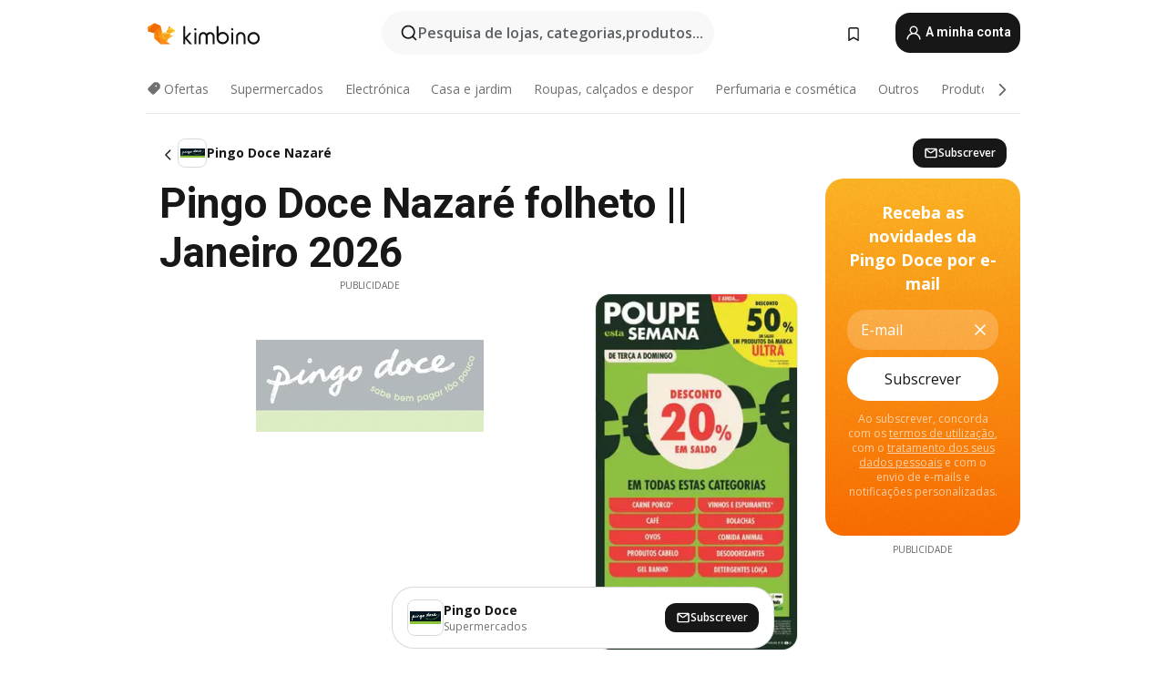

--- FILE ---
content_type: text/html;charset=utf-8
request_url: https://www.kimbino.pt/cidade/nazare/pingo-doce/
body_size: 100419
content:
<!DOCTYPE html><html  lang="pt-PT"><head><meta charset="utf-8">
<meta name="viewport" content="width=device-width, initial-scale=1.0, maximum-scale=5.0, minimum-scale=1.0">
<title>Pingo Doce Nazaré folheto || Janeiro 2026</title>
<link rel="preconnect" href="https://fonts.googleapis.com">
<link rel="preconnect" href="https://fonts.gstatic.com" crossorigin>
<link rel="stylesheet" href="https://fonts.googleapis.com/css2?family=Open+Sans:wght@400;600;700&family=Roboto:wght@400;600;700&display=swap">
<style>.iziToast-capsule{backface-visibility:hidden;font-size:0;height:0;transform:translateZ(0);transition:transform .5s cubic-bezier(.25,.8,.25,1),height .5s cubic-bezier(.25,.8,.25,1);width:100%}.iziToast-capsule,.iziToast-capsule *{box-sizing:border-box}.iziToast-overlay{bottom:-100px;display:block;left:0;position:fixed;right:0;top:-100px;z-index:997}.iziToast{background:#ededede6;border-color:#ededede6;clear:both;cursor:default;display:inline-block;font-family:Lato,Tahoma,Arial;font-size:14px;padding:8px 45px 9px 0;pointer-events:all;position:relative;transform:translate(0);width:100%;-webkit-touch-callout:none;min-height:54px;-webkit-user-select:none;-moz-user-select:none;user-select:none}.iziToast>.iziToast-progressbar{background:#fff3;bottom:0;left:0;position:absolute;width:100%;z-index:1}.iziToast>.iziToast-progressbar>div{background:#0000004d;border-radius:0 0 3px 3px;height:2px;width:100%}.iziToast.iziToast-balloon:before{border-left:15px solid transparent;border-radius:0;border-right:0 solid transparent;border-top:10px solid #000;border-top-color:inherit;content:"";height:0;left:auto;position:absolute;right:8px;top:100%;width:0}.iziToast.iziToast-balloon .iziToast-progressbar{bottom:auto;top:0}.iziToast.iziToast-balloon>div{border-radius:0 0 0 3px}.iziToast>.iziToast-cover{background-color:#0000001a;background-position:50% 50%;background-repeat:no-repeat;background-size:100%;bottom:0;height:100%;left:0;margin:0;position:absolute;top:0}.iziToast>.iziToast-close{background:url([data-uri]) no-repeat 50% 50%;background-size:8px;border:0;cursor:pointer;height:100%;opacity:.6;outline:0;padding:0;position:absolute;right:0;top:0;width:42px}.iziToast>.iziToast-close:hover{opacity:1}.iziToast>.iziToast-body{height:auto;margin:0 0 0 15px;min-height:36px;padding:0 0 0 10px;position:relative;text-align:left}.iziToast>.iziToast-body:after{clear:both;content:"";display:table}.iziToast>.iziToast-body .iziToast-texts{display:inline-block;float:left;margin:10px 0 0;padding-right:2px}.iziToast>.iziToast-body .iziToast-inputs{float:left;margin:3px -2px;min-height:19px}.iziToast>.iziToast-body .iziToast-inputs>input:not([type=checkbox]):not([type=radio]),.iziToast>.iziToast-body .iziToast-inputs>select{background:#0000001a;border:0;border-radius:2px;box-shadow:0 0 0 1px #0003;color:#000;display:inline-block;font-size:13px;letter-spacing:.02em;margin:2px;min-height:26px;padding:4px 7px;position:relative}.iziToast>.iziToast-body .iziToast-inputs>input:not([type=checkbox]):not([type=radio]):focus,.iziToast>.iziToast-body .iziToast-inputs>select:focus{box-shadow:0 0 0 1px #0009}.iziToast>.iziToast-body .iziToast-buttons{float:left;margin:4px -2px;min-height:17px}.iziToast>.iziToast-body .iziToast-buttons>a,.iziToast>.iziToast-body .iziToast-buttons>button,.iziToast>.iziToast-body .iziToast-buttons>input:not([type=checkbox]):not([type=radio]){background:#0000001a;border:0;border-radius:2px;color:#000;cursor:pointer;display:inline-block;font-size:12px;letter-spacing:.02em;margin:2px;padding:5px 10px;position:relative}.iziToast>.iziToast-body .iziToast-buttons>a:hover,.iziToast>.iziToast-body .iziToast-buttons>button:hover,.iziToast>.iziToast-body .iziToast-buttons>input:not([type=checkbox]):not([type=radio]):hover{background:#0003}.iziToast>.iziToast-body .iziToast-buttons>a:focus,.iziToast>.iziToast-body .iziToast-buttons>button:focus,.iziToast>.iziToast-body .iziToast-buttons>input:not([type=checkbox]):not([type=radio]):focus{box-shadow:0 0 0 1px #0009}.iziToast>.iziToast-body .iziToast-buttons>a:active,.iziToast>.iziToast-body .iziToast-buttons>button:active,.iziToast>.iziToast-body .iziToast-buttons>input:not([type=checkbox]):not([type=radio]):active{top:1px}.iziToast>.iziToast-body .iziToast-icon{color:#000;display:table;font-size:23px;height:24px;left:0;line-height:24px;margin-top:-12px;position:absolute;top:50%;width:24px}.iziToast>.iziToast-body .iziToast-icon.ico-info{background:url([data-uri]) no-repeat 50% 50%;background-size:85%}.iziToast>.iziToast-body .iziToast-icon.ico-warning{background:url([data-uri]) no-repeat 50% 50%;background-size:85%}.iziToast>.iziToast-body .iziToast-icon.ico-error{background:url([data-uri]) no-repeat 50% 50%;background-size:80%}.iziToast>.iziToast-body .iziToast-icon.ico-success{background:url([data-uri]) no-repeat 50% 50%;background-size:85%}.iziToast>.iziToast-body .iziToast-icon.ico-question{background:url([data-uri]) no-repeat 50% 50%;background-size:85%}.iziToast>.iziToast-body .iziToast-message,.iziToast>.iziToast-body .iziToast-title{float:left;font-size:14px;line-height:16px;padding:0;text-align:left;white-space:normal}.iziToast>.iziToast-body .iziToast-title{color:#000;margin:0}.iziToast>.iziToast-body .iziToast-message{color:#0009;margin:0 0 10px}.iziToast.iziToast-animateInside .iziToast-buttons-child,.iziToast.iziToast-animateInside .iziToast-icon,.iziToast.iziToast-animateInside .iziToast-inputs-child,.iziToast.iziToast-animateInside .iziToast-message,.iziToast.iziToast-animateInside .iziToast-title{opacity:0}.iziToast-target{margin:0 auto;position:relative;width:100%}.iziToast-target .iziToast-capsule{overflow:hidden}.iziToast-target .iziToast-capsule:after{clear:both;content:" ";display:block;font-size:0;height:0;visibility:hidden}.iziToast-target .iziToast-capsule .iziToast{float:left;width:100%}.iziToast-wrapper{display:flex;flex-direction:column;pointer-events:none;position:fixed;width:100%;z-index:99999}.iziToast-wrapper .iziToast.iziToast-balloon:before{border-left:15px solid transparent;border-right:0 solid transparent;border-top:10px solid #000;border-top-color:inherit;left:auto;right:8px}.iziToast-wrapper-bottomLeft{bottom:0;left:0;text-align:left}.iziToast-wrapper-bottomLeft .iziToast.iziToast-balloon:before,.iziToast-wrapper-topLeft .iziToast.iziToast-balloon:before{border-left:0 solid transparent;border-right:15px solid transparent;left:8px;right:auto}.iziToast-wrapper-bottomRight{bottom:0;right:0;text-align:right}.iziToast-wrapper-topLeft{left:0;text-align:left;top:0}.iziToast-wrapper-topRight{right:0;text-align:right;top:0}.iziToast-wrapper-topCenter{left:0;right:0;text-align:center;top:0}.iziToast-wrapper-bottomCenter,.iziToast-wrapper-center{bottom:0;left:0;right:0;text-align:center}.iziToast-wrapper-center{align-items:center;flex-flow:column;justify-content:center;top:0}.iziToast-rtl{direction:rtl;font-family:Tahoma,Lato,Arial;padding:8px 0 9px 45px}.iziToast-rtl .iziToast-cover{left:auto;right:0}.iziToast-rtl .iziToast-close{left:0;right:auto}.iziToast-rtl .iziToast-body{margin:0 16px 0 0;padding:0 10px 0 0;text-align:right}.iziToast-rtl .iziToast-body .iziToast-buttons,.iziToast-rtl .iziToast-body .iziToast-inputs,.iziToast-rtl .iziToast-body .iziToast-message,.iziToast-rtl .iziToast-body .iziToast-texts,.iziToast-rtl .iziToast-body .iziToast-title{float:right;text-align:right}.iziToast-rtl .iziToast-body .iziToast-icon{left:auto;right:0}@media only screen and (min-width:568px){.iziToast-wrapper{padding:10px 15px}.iziToast{border-radius:3px;margin:5px 0;width:auto}.iziToast:after{border-radius:3px;box-shadow:inset 0 -10px 20px -10px #0003,inset 0 0 5px #0000001a,0 8px 8px -5px #00000040;content:"";height:100%;left:0;position:absolute;top:0;width:100%;z-index:-1}.iziToast:not(.iziToast-rtl) .iziToast-cover{border-radius:3px 0 0 3px}.iziToast.iziToast-rtl .iziToast-cover{border-radius:0 3px 3px 0}.iziToast.iziToast-color-dark:after{box-shadow:inset 0 -10px 20px -10px #ffffff4d,0 10px 10px -5px #00000040}.iziToast.iziToast-balloon .iziToast-progressbar{background:0 0}.iziToast.iziToast-balloon:after{box-shadow:0 10px 10px -5px #00000040,inset 0 10px 20px -5px #00000040}.iziToast-target .iziToast:after{box-shadow:inset 0 -10px 20px -10px #0003,inset 0 0 5px #0000001a}}.iziToast.iziToast-theme-dark{background:#565c70;border-color:#565c70}.iziToast.iziToast-theme-dark .iziToast-title{color:#fff}.iziToast.iziToast-theme-dark .iziToast-message{color:#ffffffb3;font-weight:300}.iziToast.iziToast-theme-dark .iziToast-close{background:url([data-uri]) no-repeat 50% 50%;background-size:8px}.iziToast.iziToast-theme-dark .iziToast-icon{color:#fff}.iziToast.iziToast-theme-dark .iziToast-icon.ico-info{background:url([data-uri]) no-repeat 50% 50%;background-size:85%}.iziToast.iziToast-theme-dark .iziToast-icon.ico-warning{background:url([data-uri]) no-repeat 50% 50%;background-size:85%}.iziToast.iziToast-theme-dark .iziToast-icon.ico-error{background:url([data-uri]) no-repeat 50% 50%;background-size:80%}.iziToast.iziToast-theme-dark .iziToast-icon.ico-success{background:url([data-uri]) no-repeat 50% 50%;background-size:85%}.iziToast.iziToast-theme-dark .iziToast-icon.ico-question{background:url([data-uri]) no-repeat 50% 50%;background-size:85%}.iziToast.iziToast-theme-dark .iziToast-buttons>a,.iziToast.iziToast-theme-dark .iziToast-buttons>button,.iziToast.iziToast-theme-dark .iziToast-buttons>input{background:#ffffff1a;color:#fff}.iziToast.iziToast-theme-dark .iziToast-buttons>a:hover,.iziToast.iziToast-theme-dark .iziToast-buttons>button:hover,.iziToast.iziToast-theme-dark .iziToast-buttons>input:hover{background:#fff3}.iziToast.iziToast-theme-dark .iziToast-buttons>a:focus,.iziToast.iziToast-theme-dark .iziToast-buttons>button:focus,.iziToast.iziToast-theme-dark .iziToast-buttons>input:focus{box-shadow:0 0 0 1px #fff9}.iziToast.iziToast-color-red{background:#ffafb4e6;border-color:#ffafb4e6}.iziToast.iziToast-color-orange{background:#ffcfa5e6;border-color:#ffcfa5e6}.iziToast.iziToast-color-yellow{background:#fff9b2e6;border-color:#fff9b2e6}.iziToast.iziToast-color-blue{background:#9ddeffe6;border-color:#9ddeffe6}.iziToast.iziToast-color-green{background:#a6efb8e6;border-color:#a6efb8e6}.iziToast.iziToast-layout2 .iziToast-body .iziToast-message,.iziToast.iziToast-layout2 .iziToast-body .iziToast-texts{width:100%}.iziToast.iziToast-layout3{border-radius:2px}.iziToast.iziToast-layout3:after{display:none}.iziToast .revealIn,.iziToast.revealIn{animation:iziT-revealIn 1s cubic-bezier(.25,1.6,.25,1) both}.iziToast .slideIn,.iziToast.slideIn{animation:iziT-slideIn 1s cubic-bezier(.16,.81,.32,1) both}.iziToast.bounceInLeft{animation:iziT-bounceInLeft .7s ease-in-out both}.iziToast.bounceInRight{animation:iziT-bounceInRight .85s ease-in-out both}.iziToast.bounceInDown{animation:iziT-bounceInDown .7s ease-in-out both}.iziToast.bounceInUp{animation:iziT-bounceInUp .7s ease-in-out both}.iziToast .fadeIn,.iziToast.fadeIn{animation:iziT-fadeIn .5s ease both}.iziToast.fadeInUp{animation:iziT-fadeInUp .7s ease both}.iziToast.fadeInDown{animation:iziT-fadeInDown .7s ease both}.iziToast.fadeInLeft{animation:iziT-fadeInLeft .85s cubic-bezier(.25,.8,.25,1) both}.iziToast.fadeInRight{animation:iziT-fadeInRight .85s cubic-bezier(.25,.8,.25,1) both}.iziToast.flipInX{animation:iziT-flipInX .85s cubic-bezier(.35,0,.25,1) both}.iziToast.fadeOut{animation:iziT-fadeOut .7s ease both}.iziToast.fadeOutDown{animation:iziT-fadeOutDown .7s cubic-bezier(.4,.45,.15,.91) both}.iziToast.fadeOutUp{animation:iziT-fadeOutUp .7s cubic-bezier(.4,.45,.15,.91) both}.iziToast.fadeOutLeft{animation:iziT-fadeOutLeft .5s ease both}.iziToast.fadeOutRight{animation:iziT-fadeOutRight .5s ease both}.iziToast.flipOutX{animation:iziT-flipOutX .7s cubic-bezier(.4,.45,.15,.91) both;backface-visibility:visible!important}.iziToast-overlay.fadeIn{animation:iziT-fadeIn .5s ease both}.iziToast-overlay.fadeOut{animation:iziT-fadeOut .7s ease both}@keyframes iziT-revealIn{0%{opacity:0;transform:scale3d(.3,.3,1)}to{opacity:1}}@keyframes iziT-slideIn{0%{opacity:0;transform:translate(50px)}to{opacity:1;transform:translate(0)}}@keyframes iziT-bounceInLeft{0%{opacity:0;transform:translate(280px)}50%{opacity:1;transform:translate(-20px)}70%{transform:translate(10px)}to{transform:translate(0)}}@keyframes iziT-bounceInRight{0%{opacity:0;transform:translate(-280px)}50%{opacity:1;transform:translate(20px)}70%{transform:translate(-10px)}to{transform:translate(0)}}@keyframes iziT-bounceInDown{0%{opacity:0;transform:translateY(-200px)}50%{opacity:1;transform:translateY(10px)}70%{transform:translateY(-5px)}to{transform:translateY(0)}}@keyframes iziT-bounceInUp{0%{opacity:0;transform:translateY(200px)}50%{opacity:1;transform:translateY(-10px)}70%{transform:translateY(5px)}to{transform:translateY(0)}}@keyframes iziT-fadeIn{0%{opacity:0}to{opacity:1}}@keyframes iziT-fadeInUp{0%{opacity:0;transform:translate3d(0,100%,0)}to{opacity:1;transform:none}}@keyframes iziT-fadeInDown{0%{opacity:0;transform:translate3d(0,-100%,0)}to{opacity:1;transform:none}}@keyframes iziT-fadeInLeft{0%{opacity:0;transform:translate3d(300px,0,0)}to{opacity:1;transform:none}}@keyframes iziT-fadeInRight{0%{opacity:0;transform:translate3d(-300px,0,0)}to{opacity:1;transform:none}}@keyframes iziT-flipInX{0%{opacity:0;transform:perspective(400px) rotateX(90deg)}40%{transform:perspective(400px) rotateX(-20deg)}60%{opacity:1;transform:perspective(400px) rotateX(10deg)}80%{transform:perspective(400px) rotateX(-5deg)}to{transform:perspective(400px)}}@keyframes iziT-fadeOut{0%{opacity:1}to{opacity:0}}@keyframes iziT-fadeOutDown{0%{opacity:1}to{opacity:0;transform:translate3d(0,100%,0)}}@keyframes iziT-fadeOutUp{0%{opacity:1}to{opacity:0;transform:translate3d(0,-100%,0)}}@keyframes iziT-fadeOutLeft{0%{opacity:1}to{opacity:0;transform:translate3d(-200px,0,0)}}@keyframes iziT-fadeOutRight{0%{opacity:1}to{opacity:0;transform:translate3d(200px,0,0)}}@keyframes iziT-flipOutX{0%{transform:perspective(400px)}30%{opacity:1;transform:perspective(400px) rotateX(-20deg)}to{opacity:0;transform:perspective(400px) rotateX(90deg)}}</style>
<style>.iziToast-wrapper .iziToast-capsule .iziToast{font-family:inherit!important;max-width:90%;padding:0 36px 0 0}.iziToast-wrapper .iziToast-capsule .iziToast.iziToast-theme-let-dark{border-radius:29px;font-weight:590;min-height:unset}.iziToast-wrapper .iziToast-capsule .iziToast.iziToast-theme-let-dark:after{box-shadow:none}.iziToast-wrapper .iziToast-capsule .iziToast.iziToast-theme-let-dark:not([class^=iziToast-layout])>.iziToast-body .iziToast-icon{transform:scale(.6666666667)!important}.iziToast-wrapper .iziToast-capsule .iziToast.iziToast-theme-let-dark:not([class^=iziToast-layout])>.iziToast-body .iziToast-buttons>:not([class^=custom-]){background:#ffffff0a;border:.5px solid hsla(0,0%,100%,.08);border-radius:12px;color:#fff;margin:2px 4px}.iziToast-wrapper .iziToast-capsule .iziToast.iziToast-theme-let-dark:not([class^=iziToast-layout])>.iziToast-body .iziToast-buttons>:not([class^=custom-]):active,.iziToast-wrapper .iziToast-capsule .iziToast.iziToast-theme-let-dark:not([class^=iziToast-layout])>.iziToast-body .iziToast-buttons>:not([class^=custom-]):focus{outline:1px solid #fff}.iziToast-wrapper .iziToast-capsule .iziToast.iziToast-theme-let-dark.iziToast-layout2>.iziToast-body:has(.iziToast-icon){padding-left:55px!important}.iziToast-wrapper .iziToast-capsule .iziToast.iziToast-theme-let-dark.iziToast-layout2>.iziToast-body .iziToast-icon{background-color:currentColor;border-radius:999px;color:#ffffff0a;left:8px;outline:12px solid currentColor;transform:unset!important}.iziToast-wrapper .iziToast-capsule .iziToast.iziToast-theme-let-dark.iziToast-layout2>.iziToast-body .iziToast-buttons>*{height:44px;padding:12px 20px}.iziToast-wrapper .iziToast-capsule .iziToast.iziToast-theme-let-dark>.iziToast-body{margin-left:16px;min-height:unset}.iziToast-wrapper .iziToast-capsule .iziToast.iziToast-theme-let-dark>.iziToast-body .iziToast-texts{margin-top:12px}.iziToast-wrapper .iziToast-capsule .iziToast.iziToast-theme-let-dark>.iziToast-body .iziToast-message{margin-bottom:12px!important}.iziToast-wrapper .iziToast-capsule .iziToast.iziToast-theme-let-dark>.iziToast-body .iziToast-buttons{float:right}.iziToast-wrapper .iziToast-capsule .iziToast.iziToast-theme-let-dark>.iziToast-body .iziToast-buttons>*{font-weight:600}.iziToast-wrapper .iziToast-capsule .iziToast.iziToast-theme-let-dark>.iziToast-body .iziToast-buttons>.custom-underline{background:none;border:none;box-shadow:none;color:#fff;outline:none;text-decoration:underline}.iziToast-wrapper .iziToast-capsule .iziToast.iziToast-theme-let-dark>.iziToast-body .iziToast-buttons>.custom-outline{background:none;border:.5px solid hsla(0,0%,100%,.08);border-radius:16px;color:#fff}.iziToast-wrapper .iziToast-capsule .iziToast.iziToast-theme-let-dark>.iziToast-body .iziToast-buttons>.custom-white{background:#fff;border-radius:16px;color:#2c2c2c}.iziToast-wrapper .iziToast-capsule .iziToast.iziToast-theme-let-dark>.iziToast-close{background:url(/images/toaster/icons/close.svg) no-repeat 50%;right:16px;width:16px}.iziToast-wrapper .iziToast-capsule .iziToast.iziToast-theme-let-dark>.iziToast-progressbar{left:50%;transform:translate(-50%);width:calc(100% - 40px)}body .iziToast-wrapper-bottomCenter{bottom:16px}body:has(.shop-subscription-banner-bottom) .iziToast-wrapper-bottomCenter{bottom:75px}</style>
<style>.svg-sprite[data-v-2d20a859]{fill:currentColor}</style>
<style>.rating[data-v-cc504407]{flex-wrap:nowrap;gap:5px}.rating .stars[data-v-cc504407]{background-image:url(/images/icons/star.svg);height:14px}.rating .reviews[data-v-cc504407]{color:#0a1217;display:-webkit-box;font-size:10px;font-weight:400;line-height:1.4;opacity:.66;-webkit-box-orient:vertical;-webkit-line-clamp:1;line-clamp:1;overflow:hidden;text-overflow:ellipsis}</style>
<style>.mobile-app-banner[data-v-c441a9db]{background-color:#fff;border-bottom:.5px solid #f2f2f7;height:58px;overflow:hidden;position:relative;z-index:20}@media (min-width:992px){.mobile-app-banner[data-v-c441a9db]{display:none}}.mobile-app-banner .content[data-v-c441a9db]{gap:8px;overflow:hidden;padding:2px 8px 2px 14px}.mobile-app-banner .content>.cta[data-v-c441a9db]{gap:10px;min-width:0;overflow:hidden}.mobile-app-banner .content>.cta .text[data-v-c441a9db]{overflow:hidden}.mobile-app-banner .content>.cta .text p[data-v-c441a9db]{color:#000;margin:0;overflow:hidden;text-overflow:ellipsis;white-space:nowrap}.mobile-app-banner .content>.cta .text p[data-v-c441a9db]:first-of-type{font-size:14px;font-weight:500;letter-spacing:-.4px}.mobile-app-banner .content>.cta .text p[data-v-c441a9db]:nth-of-type(2){font-size:12px;font-weight:400;letter-spacing:-.6px;opacity:.6}.mobile-app-banner .content .app-icon[data-v-c441a9db]{aspect-ratio:1;border:.5px solid #e5e5ea;border-radius:12px;min-width:50px}.mobile-app-banner .content .store-link[data-v-c441a9db]{background-color:#0074e5;border-radius:999px;color:#fff;font-size:14px;font-weight:600;height:30px;padding:0 17px;transition:filter .25s ease-in}.mobile-app-banner .content .store-link[data-v-c441a9db]:hover{filter:brightness(.9)}.mobile-app-banner .content .close-icon[data-v-c441a9db]{transition:transform .5s ease-in}.mobile-app-banner .content .close-icon[data-v-c441a9db]:hover{transform:scale(1.2)}.mobile-app-banner .content .close-icon[data-v-c441a9db],.mobile-app-banner .content .store-link[data-v-c441a9db]{cursor:pointer}</style>
<style>.search-button[data-v-c2f4e54d]{align-items:center;-webkit-appearance:none;-moz-appearance:none;appearance:none;background:#f8f8f8;border:none;border-radius:999px;color:#0a1217a8;display:flex;font-size:14px;font-weight:600;gap:8px;justify-content:space-between;max-height:36px;min-width:0;padding:8px 24px 8px 12px;position:relative;-webkit-user-select:none;-moz-user-select:none;user-select:none}@media (min-width:590px){.search-button[data-v-c2f4e54d]{font-size:16px;max-height:48px;min-width:300px;padding:12px 12px 12px 20px}}.search-button[data-v-c2f4e54d] svg{flex:1 0 20px;fill:#0a1217;max-width:20px}.search-button .try-to-search[data-v-c2f4e54d]{flex:1;overflow:hidden;text-align:left;text-overflow:ellipsis;white-space:nowrap}</style>
<style>input[data-v-6631adb9]{-webkit-appearance:none;-moz-appearance:none;appearance:none;background:none;border:none;color:#666;font-size:16px;font-weight:600;height:44px;outline:none;padding:0;width:100%}input[data-v-6631adb9]::-moz-placeholder{color:#0a1217a8}input[data-v-6631adb9]::placeholder{color:#0a1217a8}</style>
<style>.nuxt-icon{height:1em;margin-bottom:.125em;vertical-align:middle;width:1em}.nuxt-icon--fill,.nuxt-icon--fill *{fill:currentColor}</style>
<style>.loader-wrapper[data-v-d1e05baa]{align-items:center;display:flex;font-size:16px;font-weight:600;gap:6px;width:100%}.loader-wrapper .loader[data-v-d1e05baa]{animation:spin-d1e05baa 1.2s linear infinite;border:4px solid #f8f8f8;border-radius:50%;border-top-color:#5dbd20;height:24px;text-align:center;width:24px}@keyframes spin-d1e05baa{0%{transform:rotate(0)}to{transform:rotate(1turn)}}.city-picker-input[data-v-d1e05baa]{align-items:center;background:#f8f8f8;border-radius:999px;color:#0a1217a8;cursor:pointer;display:flex;font-size:14px;font-weight:600;gap:8px;max-height:36px;padding:8px 12px;position:relative;-webkit-user-select:none;-moz-user-select:none;user-select:none}.city-picker-input[data-v-d1e05baa]:has(.action-btn){padding-right:8px}@media (min-width:590px){.city-picker-input[data-v-d1e05baa]:has(.action-btn){padding-right:12px}}@media (min-width:590px){.city-picker-input[data-v-d1e05baa]{font-size:16px;max-height:48px;padding:12px 20px}}.city-picker-input .dummy-city[data-v-d1e05baa]{max-width:20vw;min-width:35px;overflow:hidden;text-overflow:ellipsis;white-space:nowrap}.city-picker-input .arrow[data-v-d1e05baa]{color:#0a1217;font-size:20px}.action-btn[data-v-d1e05baa]{align-items:center;-webkit-appearance:none;-moz-appearance:none;appearance:none;background:#0a1217;border:none;border-radius:12px;color:#fff;cursor:pointer;display:flex;font-size:12px;height:28px;margin-left:4px;padding:0 8px}@media (min-width:590px){.action-btn[data-v-d1e05baa]{height:32px}}.clear-btn[data-v-d1e05baa]{-webkit-appearance:none;-moz-appearance:none;appearance:none;background:none;border:none;color:#666;padding:0}</style>
<style>.notification-bell-holder[data-v-25c254b0]{height:24px;margin-left:1rem;position:relative;top:1px;width:24px}.notification-bell-holder .notification-bell[data-v-25c254b0]{--animationDuration:var(--6f9ae1d4);--width:0;--clipPath:0;clip-path:inset(var(--clipPath));cursor:pointer;flex-shrink:0;position:relative;text-align:center;transition:all var(--animationDuration);width:var(--width)}.notification-bell-holder .notification-bell.shown[data-v-25c254b0]{--clipPath:-10px;--width:24px}.notification-bell-holder .notification-bell.shown .notifications[data-v-25c254b0]{--countScale:1}.notification-bell-holder .notification-bell .icon[data-v-25c254b0]{height:21px;transform-origin:top center;transition:transform 1.5s;width:18px;will-change:transform}.notification-bell-holder .notification-bell .icon[data-v-25c254b0] path{fill:var(--357562ee)}.notification-bell-holder .notification-bell .icon.ringing[data-v-25c254b0]{animation:ring-25c254b0 var(--animationDuration) ease-in-out var(--0310a2f4)}.notification-bell-holder .notification-bell .notifications[data-v-25c254b0]{--countScale:0;align-items:center;background-color:#ff3b30;border:1.5px solid;border-radius:50%;color:#fff;display:flex;height:16px;justify-content:center;position:absolute;right:-3px;top:-3px;transform:scale(var(--countScale));transition:transform var(--animationDuration);width:16px;will-change:transform}.notification-bell-holder .notification-bell .notifications .count[data-v-25c254b0]{font-family:Roboto,sans-serif;font-size:10px;font-weight:700;position:relative;top:.5px}@keyframes ring-25c254b0{0%{transform:rotate(0)}25%{transform:rotate(15deg)}50%{transform:rotate(0)}75%{transform:rotate(-15deg)}to{transform:rotate(0)}}</style>
<style>.nav-bookmarks[data-v-8ef6e452]{min-width:36px;padding:6px}@media (min-width:992px){.nav-bookmarks[data-v-8ef6e452]{padding:12px}}.nav-bookmarks[data-v-8ef6e452]:after{background-color:red;border-radius:50%;content:"";display:inline-block;height:8px;opacity:0;position:absolute;right:6px;top:5px;transition:opacity .25s linear;width:8px}@media (min-width:992px){.nav-bookmarks[data-v-8ef6e452]:after{right:7px;top:8px}}.nav-bookmarks.has-entries[data-v-8ef6e452]:after{animation:showDot-8ef6e452 1s 1s forwards}.nav-bookmarks.pulsate[data-v-8ef6e452]:after{animation:pulsate-8ef6e452 2s 1s;opacity:1}.nav-bookmarks svg[data-v-8ef6e452]{color:#111;font-size:20px}@keyframes showDot-8ef6e452{0%{opacity:0}to{opacity:1}}@keyframes pulsate-8ef6e452{0%{transform:scale(1)}25%{transform:scale(1.35)}50%{transform:scale(1)}75%{transform:scale(1.35)}to{opacity:1}}</style>
<style>.dropdowns .dropdown-mobile-holder[data-v-c7af85b0]{background:#fff;display:block;height:100vh;padding-top:8px;position:fixed;right:0;text-align:left;top:0;transform-origin:right;width:100vw;z-index:50}@media (min-width:590px){.dropdowns .dropdown-mobile-holder[data-v-c7af85b0]{width:300px}}.dropdowns .dropdown-holder[data-v-c7af85b0]{left:0;margin-top:0;position:absolute;transform:translateZ(0);z-index:100}.dropdowns .dropdown-holder.slide-enter-active[data-v-c7af85b0],.dropdowns .dropdown-holder.slide-leave-active[data-v-c7af85b0]{transition:opacity .3s,margin-top .3s}.dropdowns .dropdown-holder.slide-enter-from[data-v-c7af85b0],.dropdowns .dropdown-holder.slide-leave-to[data-v-c7af85b0]{left:0;margin-top:15px;opacity:0}.dropdowns .dropdown-holder .dropdown-tip[data-v-c7af85b0]{background:#fff;bottom:0;clip-path:polygon(50% 0,0 100%,100% 100%);height:15px;left:0;position:absolute;transform:translateY(100%);width:20px}.dropdowns .dropdown-holder .dropdown-content[data-v-c7af85b0]{background:#fff;border-radius:5px;bottom:-14px;box-shadow:0 3px 10px #0000001a;display:block;left:0;position:absolute;transform:translateY(100%)}</style>
<style>.header-account-dropdown[data-v-23608a5b]{margin:0 .5rem 0 1rem}@media (min-width:992px){.header-account-dropdown[data-v-23608a5b]{margin-left:1.5rem}.header-account-dropdown__account[data-v-23608a5b]{align-items:center;background-color:#f5f5f57a;border:.5px solid #f2f2f7;border-radius:12px;color:#fff;cursor:pointer;display:flex;height:36px;justify-content:center;line-height:45px;text-align:center;transition:all .25s;width:36px}.header-account-dropdown__account[data-v-23608a5b]:hover{box-shadow:0 2px 8px #0000000a;filter:brightness(.95)}}.header-account-dropdown__account .user[data-v-23608a5b]{font-size:20px;margin-bottom:0;position:relative}@media (min-width:992px){.header-account-dropdown__account .user[data-v-23608a5b]{top:-1px}}.header-account-dropdown__account .user[data-v-23608a5b] path{fill:#0a1217}.header-account-dropdown__dropdown[data-v-23608a5b]{color:#666;font-family:Roboto,sans-serif;font-size:14px;font-weight:400;padding:1rem 0;width:100%}@media (min-width:590px){.header-account-dropdown__dropdown[data-v-23608a5b]{width:250px}}.header-account-dropdown__dropdown>div[data-v-23608a5b]{background-color:#fff}.header-account-dropdown__dropdown>div[data-v-23608a5b]:hover{color:#0a1217;filter:brightness(.95)}.header-account-dropdown__dropdown .number[data-v-23608a5b]{background-color:#171717;border-radius:50%;color:#fff;font-size:10px;height:18px;line-height:18px;text-align:center;width:18px}.header-account-dropdown__dropdown a[data-v-23608a5b],.header-account-dropdown__dropdown button[data-v-23608a5b]{color:currentColor;display:inline-block;padding:8px 15px 8px 25px;width:100%}.header-account-dropdown__dropdown a.orange[data-v-23608a5b],.header-account-dropdown__dropdown button.orange[data-v-23608a5b]{border:none;color:#f96a01;font-weight:700;overflow:hidden;text-overflow:ellipsis}.header-account-dropdown__dropdown a.orange span[data-v-23608a5b],.header-account-dropdown__dropdown button.orange span[data-v-23608a5b]{color:currentColor;font-size:12px;font-weight:400}.header-account-dropdown__dropdown .logout-btn[data-v-23608a5b]{-webkit-appearance:none;-moz-appearance:none;appearance:none;background:#fff;border:none;color:#0a1217;font-weight:600;overflow:hidden;text-align:left;text-overflow:ellipsis}</style>
<style>.button[data-v-ff603878]{background:#5dbd20;border:2px solid #5dbd20;border-radius:12px;box-sizing:border-box;-moz-box-sizing:border-box;color:#fff;cursor:pointer;display:inline-block;font-weight:700;height:-moz-max-content;height:max-content;line-height:1.2em;min-height:44px;padding:.5em 5em;transition:all .2s}.button[data-v-ff603878]:focus,.button[data-v-ff603878]:hover{color:#fff;outline:transparent}.button[data-v-ff603878]:hover{background:#70b653;border-color:#70b653}.button.white[data-v-ff603878]{border:2px solid #fff}.button.white[data-v-ff603878]:hover{background:#818181;border-color:#fff}.button.primary[data-v-ff603878]{background:#171717;border-color:#171717}.button.primary[data-v-ff603878]:hover{background:#313131;border-color:#313131}.button .arrow[data-v-ff603878]{margin:0 -.75rem 4px 1rem;transform:rotate(90deg)}.button.red[data-v-ff603878]{background:red;border-color:red}.button.red[data-v-ff603878]:hover{background:#f33;border-color:#f33}.button.orange[data-v-ff603878]{background:#f96a01;border-color:#f96a01}.button.orange[data-v-ff603878]:hover{background:#fe872f;border-color:#fe872f}.button.orange.outline[data-v-ff603878]{background:#fff;color:#f96a01}.button.orange.outline[data-v-ff603878]:hover{background:#f96a01;border-color:#f96a01;color:#fff}.button.green.outline[data-v-ff603878]{background:#fff;color:#5dbd20}.button.green.outline[data-v-ff603878]:hover{background:#5dbd20;color:#fff}.button.grey[data-v-ff603878]{background:#9d9d9d;border-color:#9d9d9d}.button.grey[data-v-ff603878]:hover{background:#b1b1b1;border-color:#b1b1b1}.button.grey.outline[data-v-ff603878]{background:transparent;border:2px solid #9d9d9d;color:#9d9d9d}.button.grey.outline[data-v-ff603878]:hover{background:#9d9d9d;color:#fff}.button.light-grey[data-v-ff603878]{background:#f5f5f5;border-color:#f5f5f5;color:#0a1217}.button.light-grey[data-v-ff603878]:hover{background:#e1e1e1;border-color:#e1e1e1}.button.light-grey.outline[data-v-ff603878]{background:transparent;border:2px solid #f5f5f5;color:#0a1217}.button.light-grey.outline[data-v-ff603878]:hover{background:#f5f5f5;color:#0a1217}.button.blue[data-v-ff603878]{background:#3b5998;border-color:#3b5998;color:#fff}.button.blue[data-v-ff603878]:hover{background:#344e86;border-color:#344e86}.button.google-login[data-v-ff603878]{background:#fff;border-color:#9d9d9d;color:#9d9d9d}.button.google-login[data-v-ff603878]:hover{background:#9d9d9d;color:#fff}.button.google-login:hover img[data-v-ff603878]{filter:brightness(0) invert(1)}.button.mustard[data-v-ff603878]{background:#f3a116;border-color:#f3a116}.button.mustard[data-v-ff603878]:hover{background:#f5b547;border-color:#f5b547}.button.slim[data-v-ff603878]{padding:.5em 2em}.button.no-wrap[data-v-ff603878]{white-space:nowrap}.button.block[data-v-ff603878]{display:block;padding-left:.5em;padding-right:.5em;text-align:center;width:100%}.button.text-left[data-v-ff603878],.button.text-right[data-v-ff603878]{text-align:left}.button.icon[data-v-ff603878]{align-items:center;border-radius:50%;display:flex;height:40px;justify-content:center;min-height:0;padding:0;width:40px}.button.compact[data-v-ff603878]{height:26px;width:26px}.button.disabled[data-v-ff603878]{opacity:.6}.button.shadow[data-v-ff603878]{box-shadow:0 7px 10px #00000065}</style>
<style>.inputs-desktop[data-v-fc9d1cbf]{gap:12px;width:60%}#header-main-toolbar .toolbar-desktop[data-v-fc9d1cbf]{background:#fff!important;height:72px;position:fixed;width:100vw;z-index:10}#header-main-toolbar .toolbar-desktop__holder[data-v-fc9d1cbf]{align-items:center;display:flex;height:100%;justify-content:space-between}#header-main-toolbar .toolbar-desktop .account-icon[data-v-fc9d1cbf]{height:20px;width:20px}#header-main-toolbar .toolbar-desktop .account-btn[data-v-fc9d1cbf]{-webkit-backdrop-filter:blur(15px);backdrop-filter:blur(15px);border-radius:16px;font-size:14px;font-weight:600;padding:0 8px}#header-main-toolbar .toolbar-desktop__toolbar-icons[data-v-fc9d1cbf]{align-items:center;color:#9d9d9d;display:flex;font-family:Roboto,sans-serif;font-size:14px;font-weight:700}#header-main-toolbar .toolbar-desktop__toolbar-icons div[data-v-fc9d1cbf],#header-main-toolbar .toolbar-desktop__toolbar-icons>button[data-v-fc9d1cbf]{cursor:pointer}#header-main-toolbar .toolbar-mobile[data-v-fc9d1cbf]{background:#fff;box-shadow:0 3px 10px #0000001a;position:fixed;transition:.3s ease-in-out;width:100vw;z-index:10}#header-main-toolbar .toolbar-mobile__holder[data-v-fc9d1cbf]{display:flex;gap:8px;min-height:92px}#header-main-toolbar .toolbar-mobile__top-row[data-v-fc9d1cbf]{align-items:center;display:flex;flex-direction:row;justify-content:space-between;width:100%}#header-main-toolbar .toolbar-mobile__menu[data-v-fc9d1cbf]{cursor:pointer}#header-main-toolbar .toolbar-mobile__menu[data-v-fc9d1cbf] path{fill:#0a1217}#header-main-toolbar .toolbar-mobile__icons[data-v-fc9d1cbf]{align-items:center;display:flex}#header-main-toolbar .toolbar-mobile__icons svg[data-v-fc9d1cbf]{font-size:20px}#header-main-toolbar .toolbar-mobile__icons .user[data-v-fc9d1cbf] path{fill:#0a1217}#header-main-toolbar .toolbar-mobile__icons>div[data-v-fc9d1cbf]{align-items:center;display:flex;justify-content:center;padding:6px;width:40px}#header-main-toolbar .toolbar-mobile__bottom-row[data-v-fc9d1cbf]{background:#fff;font-size:11px}#header-main-toolbar .toolbar-mobile__bottom-row.hidden-branches-height[data-v-fc9d1cbf]{height:0}#header-main-toolbar .toolbar-mobile__bottom-row .on[data-v-fc9d1cbf]{overflow:hidden;text-overflow:ellipsis;white-space:nowrap}#header-main-toolbar .toolbar-mobile__bottom-row .green[data-v-fc9d1cbf]{color:#5dbd20}#header-main-toolbar .toolbar-mobile__bottom-row svg[data-v-fc9d1cbf]{vertical-align:sub}#header-main-toolbar .toolbar-mobile__bottom-row .inputs[data-v-fc9d1cbf]{gap:8px}</style>
<style>.navbar-desktop-submenu[data-v-5556c928]{background:#f5f5f5;border-top:16px solid #fff;color:#fff;cursor:default;display:none;height:auto;padding:1em 0 1.5em;position:absolute;top:100%;width:100%;z-index:9}.navbar-desktop-submenu.show[data-v-5556c928]{display:block}.navbar-desktop-submenu__body[data-v-5556c928]{color:#666;font-size:.75em;font-weight:600;height:100%;-webkit-user-select:none;-moz-user-select:none;user-select:none}.navbar-desktop-submenu__body__shop-list[data-v-5556c928]{flex:1;font-family:Roboto,sans-serif;gap:8px}.navbar-desktop-submenu__body__shop-list a[data-v-5556c928]{color:currentColor}.navbar-desktop-submenu__body__shop-list a[data-v-5556c928]:focus,.navbar-desktop-submenu__body__shop-list a[data-v-5556c928]:hover{color:#0a1217;outline:none;text-decoration:underline}.navbar-desktop-submenu__body__shop-list__heading[data-v-5556c928]{color:#0a1217a8;font-weight:400}.navbar-desktop-submenu__body__shop-list__shop-links__shop-col[data-v-5556c928]{gap:4px}.navbar-desktop-submenu__body__shop-list__category-link[data-v-5556c928]{font-size:1.1667em;font-weight:700;text-decoration:underline}</style>
<style>.navbar-holder[data-v-e2edcd88]{background:#fff;display:none;position:fixed;top:72px;transition:.6s ease-in-out;width:100%;z-index:8}@media (min-width:992px){.navbar-holder[data-v-e2edcd88]{display:block}}.navbar-holder.scrolled-up[data-v-e2edcd88]{top:-300px}.navbar-holder .navbar-desktop[data-v-e2edcd88]{border-bottom:.5px solid rgba(0,0,0,.08);display:none;min-height:52px;white-space:nowrap}@media (min-width:992px){.navbar-holder .navbar-desktop[data-v-e2edcd88]{align-items:center;display:flex;justify-content:center}}.navbar-holder .navbar-desktop__arrow-left[data-v-e2edcd88],.navbar-holder .navbar-desktop__arrow-right[data-v-e2edcd88]{cursor:pointer;height:0;padding:0;transition:width .25s,height .25s,filter .25s,padding .25s;width:0;z-index:5}.navbar-holder .navbar-desktop__arrow-left[data-v-e2edcd88]:hover,.navbar-holder .navbar-desktop__arrow-right[data-v-e2edcd88]:hover{fill:#0a1217}.navbar-holder .navbar-desktop__arrow-left.shown[data-v-e2edcd88],.navbar-holder .navbar-desktop__arrow-right.shown[data-v-e2edcd88]{height:35px;padding:0 10px;width:40px}.navbar-holder .navbar-desktop__arrow-left[data-v-e2edcd88]{background:#fff;transform:rotate(90deg)}.navbar-holder .navbar-desktop__arrow-right[data-v-e2edcd88]{background:#fff;transform:rotate(-90deg)}.navbar-holder .navbar-desktop nav[data-v-e2edcd88]{border:none;display:flex;flex:1;margin:0;overflow-y:hidden;padding:0;position:relative;-ms-overflow-style:none;overflow:-moz-scrollbars-none;scrollbar-width:none}.navbar-holder .navbar-desktop nav[data-v-e2edcd88]::-webkit-scrollbar{display:none}.navbar-holder .navbar-desktop nav .offers-category[data-v-e2edcd88] svg{font-size:18px;margin-right:2px;position:relative;top:-2px}.navbar-holder .navbar-desktop a[data-v-e2edcd88]{border-bottom:0 solid transparent;color:#707070;display:inline-block;font-size:14px;font-weight:400;line-height:52px;margin-right:1.7em;position:relative}.navbar-holder .navbar-desktop a[data-v-e2edcd88]:after{background:transparent;bottom:0;content:"";height:2px;left:0;position:absolute;width:100%}.navbar-holder .navbar-desktop a.router-link-active[data-v-e2edcd88],.navbar-holder .navbar-desktop a.submenu-active[data-v-e2edcd88],.navbar-holder .navbar-desktop a[data-v-e2edcd88]:focus,.navbar-holder .navbar-desktop a[data-v-e2edcd88]:hover{color:#0a1217!important}.navbar-holder .navbar-desktop a.router-link-active[data-v-e2edcd88]:after,.navbar-holder .navbar-desktop a.submenu-active[data-v-e2edcd88]:after,.navbar-holder .navbar-desktop a[data-v-e2edcd88]:focus:after,.navbar-holder .navbar-desktop a[data-v-e2edcd88]:hover:after{background-color:#171717}.navbar-holder .navbar-desktop a.router-link-active[data-v-e2edcd88]{font-weight:600}.navbar-holder .navbar-desktop a[data-v-e2edcd88]:focus{outline:none}.navbar-holder .navbar-desktop a.event[data-v-e2edcd88],.navbar-holder .navbar-desktop a.special-offers[data-v-e2edcd88]{color:#707070;font-size:14px}.navbar-holder .navbar-desktop a.special-offers.router-link-exact-active[data-v-e2edcd88]{color:#f96a01!important}.navbar-holder .navbar-desktop a.special-offers.router-link-exact-active[data-v-e2edcd88]:after{background-color:#f96a01}</style>
<style>.navbar-links[data-v-240bc567]{line-height:3em}.navbar-links.submenu[data-v-240bc567]{padding-top:50px}.navbar-links a[data-v-240bc567],.navbar-links span[data-v-240bc567]{align-items:center;color:#666;cursor:pointer;display:flex;font-size:14px;justify-content:space-between}.navbar-links a svg[data-v-240bc567],.navbar-links span svg[data-v-240bc567]{height:16px;transform:rotate(270deg);width:16px}.navbar-links a.event[data-v-240bc567],.navbar-links span.event[data-v-240bc567]{color:#707070!important}.navbar-links a.special-offers[data-v-240bc567],.navbar-links span.special-offers[data-v-240bc567]{color:#707070;gap:2px;justify-content:flex-start}.navbar-links a.special-offers span[data-v-240bc567],.navbar-links span.special-offers span[data-v-240bc567]{color:inherit}.navbar-links a.special-offers[data-v-240bc567] svg,.navbar-links span.special-offers[data-v-240bc567] svg{transform:none}</style>
<style>.navbar-account .link[data-v-9d90c20f],.navbar-account a[data-v-9d90c20f]{color:#5dbd20;font-size:13px}.navbar-account p[data-v-9d90c20f]{font-size:11px;margin:0}.navbar-account .bigger[data-v-9d90c20f]{color:#666;display:block;font-size:16px;font-weight:700}.navbar-account .bigger svg[data-v-9d90c20f]{vertical-align:baseline}.navbar-account h3[data-v-9d90c20f]{color:#171717;font-size:23px}@media (min-width:590px){.navbar-account h3[data-v-9d90c20f]{cursor:pointer}}.navbar-account hr[data-v-9d90c20f]{border:0;border-top:1px solid #d6d6d6;margin:1em 0}</style>
<style>.navbar-footer[data-v-5b40f3fd]{align-items:flex-start;display:flex;flex-direction:column}.navbar-footer__app-holder[data-v-5b40f3fd]{display:flex;flex-direction:column;justify-content:space-between;margin-top:1em;width:210px}.navbar-footer__app-button[data-v-5b40f3fd]{margin-bottom:12px;max-width:100px!important}.navbar-footer__app-button[data-v-5b40f3fd] img{height:28px}.navbar-footer__socials[data-v-5b40f3fd]{display:flex;gap:15px;justify-content:flex-start;margin-bottom:100px;margin-top:20px;width:120px}.navbar-footer__socials a[data-v-5b40f3fd]{color:#9d9d9d!important;height:24px}.navbar-footer__socials a[data-v-5b40f3fd]:hover{color:#5dbd20!important}</style>
<style>.navbar-mobile[data-v-313f5c4b]{background:#000000b3;display:flex;flex-direction:column;height:100vh;position:fixed;width:100vw;z-index:41}.navbar-mobile.linear[data-v-313f5c4b]{background:linear-gradient(90deg,#000000b3 0,#000000b3 calc(100vw - 250px),#fff calc(100vw - 250px),#fff)}.navbar-mobile__body[data-v-313f5c4b]{height:100vh;overflow-y:scroll;position:absolute;right:0;width:inherit}.navbar-mobile__body.no-scroll[data-v-313f5c4b]{overflow-y:hidden}.navbar-mobile__shadow[data-v-313f5c4b]{height:100vh;position:fixed;width:calc(100vw - 250px);z-index:50}@media (min-width:590px){.navbar-mobile__shadow[data-v-313f5c4b]{width:calc(100vw - 300px)}}.navbar-mobile__menu-holder[data-v-313f5c4b]{background:#fff;box-sizing:border-box;-moz-box-sizing:border-box;flex-grow:1;min-height:100vh;min-width:250px;overflow-y:scroll;padding:8px 5px 0;position:absolute;right:0;text-align:right;top:0;transform-origin:right;z-index:50}@media (min-width:590px){.navbar-mobile__menu-holder[data-v-313f5c4b]{height:100vh;width:300px}}.navbar-mobile__menu-holder .close-menu[data-v-313f5c4b]{background:#fff;color:#9d9d9d;cursor:pointer;display:block;height:50px;line-height:36px;padding:8px 20px 0 0;position:fixed;right:0;top:0;width:250px;z-index:inherit}@media (min-width:590px){.navbar-mobile__menu-holder .close-menu[data-v-313f5c4b]{width:300px}}.navbar-mobile__menu-holder .close-menu.scrolled[data-v-313f5c4b]{box-shadow:0 3px 10px #0000001a;transition:all .2s}.navbar-mobile__nav-holder[data-v-313f5c4b]{background:#fff;display:flex;flex-flow:column;justify-content:flex-start;margin-top:42px;overflow-y:overlay;text-align:left}@media (min-width:590px){.navbar-mobile__nav-holder[data-v-313f5c4b]{min-height:100%}}.navbar-mobile__nav-holder nav[data-v-313f5c4b]{background:#fff}.navbar-mobile__nav-holder nav h4[data-v-313f5c4b]{font-family:Open Sans,sans-serif;overflow:hidden;text-overflow:ellipsis;white-space:nowrap}.navbar-mobile__nav-holder nav h4 svg[data-v-313f5c4b]{height:16px;margin-bottom:2px;transform:rotate(90deg);width:16px}.navbar-mobile__nav-holder[data-v-313f5c4b] hr,.navbar-mobile__nav-holder hr[data-v-313f5c4b]{border:0;border-top:1px solid #d6d6d6;margin:1em 0}.navbar-mobile__submenu[data-v-313f5c4b]{background:#fff;margin-top:50px;min-height:100vh;padding-left:20px;position:absolute;right:15px;top:0;width:235px}@media (min-width:590px){.navbar-mobile__submenu[data-v-313f5c4b]{width:275px}}.navbar-mobile__submenu-header[data-v-313f5c4b]{background:#fff;position:absolute;transform:translate(0);width:210px}@media (min-width:590px){.navbar-mobile__submenu-header[data-v-313f5c4b]{width:250px}}.navbar-mobile__submenu-header.scrolled[data-v-313f5c4b]{position:fixed}.navbar-mobile__submenu-header.scrolled hr[data-v-313f5c4b]{margin-bottom:.5em}.slide-enter-active[data-v-313f5c4b],.slide-leave-active[data-v-313f5c4b]{transition:all var(--99043bfa) ease-in-out}.slide-enter-from[data-v-313f5c4b],.slide-leave-to[data-v-313f5c4b]{transform:translate(300px)}.menu-hide-enter-active[data-v-313f5c4b],.menu-hide-leave-active[data-v-313f5c4b]{transition:all var(--a7f7f17e) ease-in-out}.menu-hide-enter-from[data-v-313f5c4b],.menu-hide-leave-to[data-v-313f5c4b]{opacity:0;transform:translate(-300px) scaleY(0);transform-origin:right}.submenu-slide-enter-active[data-v-313f5c4b],.submenu-slide-leave-active[data-v-313f5c4b]{transition:all var(--99043bfa) ease-in-out}.submenu-slide-enter-from[data-v-313f5c4b],.submenu-slide-leave-to[data-v-313f5c4b]{transform:translate(300px);transform-origin:top}</style>
<style>.shop-header[data-v-6801b5c0]{align-items:center;align-self:stretch;display:flex;height:56px;justify-content:space-between;padding:0}.shop-header .shop-header-left[data-v-6801b5c0]{align-items:center;display:flex;flex:1;gap:12px;min-width:0}.shop-header .shop-logo[data-v-6801b5c0]{align-items:center;aspect-ratio:1/1;border:.5px solid rgba(0,0,0,.15);border-radius:8px;display:flex;height:32px;justify-content:center;overflow:hidden;width:32px}.shop-header .shop-logo img[data-v-6801b5c0]{max-height:90%;max-width:90%;-o-object-fit:contain;object-fit:contain}.shop-header .shop-name[data-v-6801b5c0]{align-items:center;color:#171717;display:block;font-size:14px;font-weight:700;line-height:20px;margin:0;overflow:hidden;text-overflow:ellipsis;white-space:nowrap}.shop-header .action-btn[data-v-6801b5c0]{align-items:center;background:#171717;border:0;border-radius:12px;color:#fff;display:flex;font-size:12px;font-weight:600;gap:4px;justify-content:center;letter-spacing:0;line-height:16px;padding:8px 12px}.shop-header .arrow[data-v-6801b5c0]{cursor:pointer}</style>
<style>.tooltip-wrapper.fade-enter-active[data-v-b6f1a0fb],.tooltip-wrapper.fade-leave-active[data-v-b6f1a0fb]{transition:opacity .3s}.tooltip-wrapper.fade-enter-from[data-v-b6f1a0fb],.tooltip-wrapper.fade-leave-to[data-v-b6f1a0fb]{opacity:0}.tooltip-wrapper .text[data-v-b6f1a0fb]{border-radius:3px;font-size:12px;font-weight:700;margin-right:8px;overflow-x:hidden;padding:.4em .65em;pointer-events:none;position:absolute;right:100%;top:50%;transform:translateY(-50%);white-space:nowrap}.tooltip-wrapper .text[data-v-b6f1a0fb] :after{border-bottom:.6em solid transparent;border-top:.6em solid transparent;content:"";height:0;position:absolute;right:-6px;top:5px;width:0}.tooltip-wrapper.grey .text[data-v-b6f1a0fb]{background:#f4f4f4;color:#9d9d9d}.tooltip-wrapper.grey .text[data-v-b6f1a0fb] :after{border-left:.6em solid #f4f4f4}.tooltip-wrapper.green .text[data-v-b6f1a0fb]{background:#5dbd20;color:#fff}.tooltip-wrapper.green .text[data-v-b6f1a0fb] :after{border-left:.6em solid #5dbd20}.tooltip-wrapper.orange .text[data-v-b6f1a0fb]{background:#f96a01;color:#fff}.tooltip-wrapper.orange .text[data-v-b6f1a0fb] :after{border-left:.6em solid #f96a01}</style>
<style>.icon-menu-holder[data-v-bbb63ce7]{position:absolute;right:0;top:-2.5px;z-index:80}@media (min-width:590px){.icon-menu-holder[data-v-bbb63ce7]{top:50%;transform:translateY(-50%)}}.icon-menu-holder .icon-menu[data-v-bbb63ce7]{background:var(--36c36d0c);border-radius:50%;color:#9d9d9d;cursor:pointer;height:35px;line-height:35px;text-align:center;transition:all .3s;width:35px}.icon-menu-holder .icon-menu:hover svg[data-v-bbb63ce7]{color:#707070;transition:.2s ease-in-out}@media (min-width:590px){.icon-menu-holder.login[data-v-bbb63ce7]{top:0;transform:translateY(0)}}.icon-menu-holder.login .icon-menu[data-v-bbb63ce7]{align-items:center;display:flex;font-size:14px;height:24px;justify-content:space-evenly;vertical-align:center;width:24px}.icon-menu-holder.login .icon-menu svg[data-v-bbb63ce7]{height:14px;width:14px}@media (min-width:590px){.icon-menu-holder.login .icon-menu[data-v-bbb63ce7]{height:35px;line-height:35px;width:35px}.icon-menu-holder.login .icon-menu svg[data-v-bbb63ce7]{height:24px;width:24px}}</style>
<style>.header .brand[data-v-94f917fe]{align-items:center;background:#fff;margin:.8em 0 1.6em}.header .brand[data-v-94f917fe],.header .brand .container[data-v-94f917fe]{display:flex;justify-content:center}.header .brand[data-v-94f917fe] img{height:24px}@media (min-width:590px){.header .brand[data-v-94f917fe] img{height:35px;margin:1.2em 0}}</style>
<style>.switch-holder[data-v-c720a873]{background:#c4c4c4;border-radius:15px;cursor:pointer;display:flex;height:22px;padding:2px;position:relative;transition:all .3s;width:45px}.switch-holder.active[data-v-c720a873]{background:#5dbd20}.switch-holder.active .dot[data-v-c720a873]{transform:translate(23px)}.switch-holder.disabled[data-v-c720a873]{cursor:default;opacity:.4;pointer-events:none}.switch-holder .dot[data-v-c720a873]{background:#fff;border-radius:50%;height:18px;transition:all .3s;width:18px}</style>
<style>.button[data-v-077a7e48]{background:#5dbd20;border:2px solid #5dbd20;border-radius:5px;box-sizing:border-box;-moz-box-sizing:border-box;color:#fff;cursor:pointer;display:inline-block;font-weight:700;height:-moz-max-content;height:max-content;line-height:1.2em;min-height:44px;padding:.5em 5em;transition:all .2s}.button[data-v-077a7e48]:focus,.button[data-v-077a7e48]:hover{color:#fff;outline:transparent}.button[data-v-077a7e48]:hover{background:#70b653;border-color:#70b653}.button.white[data-v-077a7e48]{border:2px solid #fff}.button.white[data-v-077a7e48]:hover{background:#818181;border-color:#fff}.button .arrow[data-v-077a7e48]{margin:0 -.75rem 4px 1rem;transform:rotate(90deg)}.button.primary-black[data-v-077a7e48]{background:#171717;border-color:#171717}.button.primary-black[data-v-077a7e48]:hover{background:#313131;border-color:#313131}.button.red[data-v-077a7e48]{background:red;border-color:red}.button.red[data-v-077a7e48]:hover{background:#f33;border-color:#f33}.button.orange[data-v-077a7e48]{background:#f96a01;border-color:#f96a01}.button.orange[data-v-077a7e48]:hover{background:#fe872f;border-color:#fe872f}.button.orange.outline[data-v-077a7e48]{background:#fff;color:#f96a01}.button.orange.outline[data-v-077a7e48]:hover{background:#f96a01;border-color:#f96a01;color:#fff}.button.green.outline[data-v-077a7e48]{background:#fff;color:#5dbd20}.button.green.outline[data-v-077a7e48]:hover{background:#5dbd20;color:#fff}.button.grey[data-v-077a7e48]{background:#9d9d9d;border-color:#9d9d9d}.button.grey[data-v-077a7e48]:hover{background:#b1b1b1;border-color:#b1b1b1}.button.grey.outline[data-v-077a7e48]{background:transparent;border:2px solid #9d9d9d;color:#9d9d9d}.button.grey.outline[data-v-077a7e48]:hover{background:#9d9d9d;color:#fff}.button.light-grey[data-v-077a7e48]{background:#f5f5f5;border-color:#f5f5f5;color:#0a1217}.button.light-grey[data-v-077a7e48]:hover{background:#e1e1e1;border-color:#e1e1e1}.button.light-grey.outline[data-v-077a7e48]{background:transparent;border:2px solid #f5f5f5;color:#0a1217}.button.light-grey.outline[data-v-077a7e48]:hover{background:#f5f5f5;color:#0a1217}.button.blue[data-v-077a7e48]{background:#3b5998;border-color:#3b5998;color:#fff}.button.blue[data-v-077a7e48]:hover{background:#344e86;border-color:#344e86}.button.google-login[data-v-077a7e48]{background:#fff;border-color:#9d9d9d;color:#9d9d9d}.button.google-login[data-v-077a7e48]:hover{background:#9d9d9d;color:#fff}.button.google-login:hover img[data-v-077a7e48]{filter:brightness(0) invert(1)}.button.mustard[data-v-077a7e48]{background:#f3a116;border-color:#f3a116}.button.mustard[data-v-077a7e48]:hover{background:#f5b547;border-color:#f5b547}.button.slim[data-v-077a7e48]{padding:.5em 2em}.button.no-wrap[data-v-077a7e48]{white-space:nowrap}.button.block[data-v-077a7e48]{display:block;padding-left:.5em;padding-right:.5em;text-align:center;width:100%}.button.text-left[data-v-077a7e48],.button.text-right[data-v-077a7e48]{text-align:left}.button.icon[data-v-077a7e48]{align-items:center;border-radius:50%;display:flex;height:40px;justify-content:center;min-height:0;padding:0;width:40px}.button.compact[data-v-077a7e48]{height:26px;width:26px}.button.disabled[data-v-077a7e48],.button[data-v-077a7e48]:disabled{cursor:not-allowed;opacity:.6}.button.shadow[data-v-077a7e48]{box-shadow:0 7px 10px #00000065}</style>
<style>a[data-v-aa2d8489]{font-family:Roboto,sans-serif}.buttons[data-v-aa2d8489]{display:flex;justify-content:space-between}.buttons[data-v-aa2d8489] .button{font-size:14px;height:auto;min-width:160px;padding:.8em 1em}@media (max-width:350px){.buttons[data-v-aa2d8489] .button{min-width:120px}}.cookies-section[data-v-aa2d8489]{box-shadow:0 1px 6px #0000001f;margin:.5em -15px}.cookies-section[data-v-aa2d8489]:first-of-type{margin-top:1em}.cookies-section .section-headline[data-v-aa2d8489]{align-items:center;display:flex;justify-content:space-between;padding:1em;transition:.25s ease-in-out}.cookies-section .section-headline.opened[data-v-aa2d8489]{background:#5dbd20;color:#fff}.cookies-section .section-headline svg[data-v-aa2d8489]{color:#666;height:16px;transform:rotate(-90deg);transition:.2s ease-in-out;width:16px}.cookies-section .section-headline svg[data-v-aa2d8489] .svg-arrow-down{stroke-width:1.5px}.cookies-section .section-headline svg.rotated[data-v-aa2d8489]{color:#fff;transform:rotate(0)}.cookies-section .section-check[data-v-aa2d8489]{align-items:center;display:flex;justify-content:space-between}.cookies-section .section-text[data-v-aa2d8489]{margin-top:.75em;padding:0 1em 1em;transition:all .3s}.cookies-section .more-info[data-v-aa2d8489]{color:#666}</style>
<style>a[data-v-f5b67cb6]{font-family:Roboto,sans-serif}.cookies-section .section-check[data-v-f5b67cb6]{align-items:center}.buttons[data-v-f5b67cb6],.cookies-section .section-check[data-v-f5b67cb6]{display:flex;justify-content:space-between}.buttons[data-v-f5b67cb6] .button{font-size:14px;min-width:160px;padding:.8em 1em}@media (max-width:350px){.buttons[data-v-f5b67cb6] .button{min-width:120px}}@media (min-width:992px){.buttons[data-v-f5b67cb6]{display:block}.buttons[data-v-f5b67cb6] .button{max-width:285px;width:100%}.buttons[data-v-f5b67cb6] .button:first-of-type{margin-right:2rem}}@media (min-width:1300px){.buttons[data-v-f5b67cb6] .button{max-width:325px}}.cat-picker[data-v-f5b67cb6]{border-radius:8px;box-shadow:0 3px 30px #00000029;padding:1em 0;position:relative}.cat-picker[data-v-f5b67cb6]:after{border:10px solid transparent;border-left-color:#fff;content:"";height:0;position:absolute;right:-20px;top:10%;transition:.3s ease-in-out;width:0}.cat-picker.green-triangle[data-v-f5b67cb6]:after{border-left:10px solid #5dbd20}.cat-picker .cat-pick[data-v-f5b67cb6]{cursor:pointer;padding:.4em 1em;position:relative;transition:.3s ease-in-out}.cat-picker .cat-pick.active[data-v-f5b67cb6]{background-color:#5dbd20;color:#fff}.cat-picker .cat-pick a[data-v-f5b67cb6]{color:#666;display:block;font-weight:700;height:100%;width:100%}</style>
<style>.full-screen-modal[data-v-eba9eb7d]{height:100%;overflow-x:hidden;position:fixed;top:0;width:100vw;z-index:33}.full-screen-modal[data-v-eba9eb7d]:focus{border:none;outline:none}</style>
<style>.cookies-modal[data-v-e71bc736]{background:#fff;overflow-x:hidden}</style>
<style>.ad[data-v-a4cd315d]{text-align:center;width:100%}.ad[data-v-a4cd315d],.ad .text-center[data-v-a4cd315d]{font-size:10px}.ad .text-grey[data-v-a4cd315d]{color:#888}.ad.placeholder[data-v-a4cd315d]{min-height:315px}.ad.large-placeholder[data-v-a4cd315d]{height:660px}.ad.small-placeholder[data-v-a4cd315d]{min-height:115px}.logo-placeholder[data-v-a4cd315d]{left:0;margin-left:auto;margin-right:auto;opacity:.3;position:absolute;right:0;text-align:center;top:15%}</style>
<style>.bottom-ad[data-v-b27bfb53]{background:#fff;bottom:0;box-shadow:0 -3px 15px #0003;left:0;opacity:0;pointer-events:none;position:fixed;width:100%}.bottom-ad.visible[data-v-b27bfb53]{opacity:1;pointer-events:auto;transform:translateY(0)!important;z-index:96}.close[data-v-b27bfb53]{cursor:pointer;display:flex;justify-content:right;margin-top:-2.5px;width:100%}.close svg[data-v-b27bfb53]{height:20px;margin:0 10px;width:20px}@media (min-width:1500px){.close svg[data-v-b27bfb53]{height:24px;margin:10px 10px 0 0;width:24px}}.close-button-wrapper[data-v-b27bfb53]{align-items:center;background:#fff;display:flex;height:27px;justify-content:center;position:absolute;right:0;top:-27px;width:27px;z-index:96}.close-button svg[data-v-b27bfb53]{fill:none;stroke:#666;stroke-linecap:round;stroke-width:2px;height:10px;width:10px}</style>
<style>/*!
 * Bootstrap Reboot v4.6.2 (https://getbootstrap.com/)
 * Copyright 2011-2022 The Bootstrap Authors
 * Copyright 2011-2022 Twitter, Inc.
 * Licensed under MIT (https://github.com/twbs/bootstrap/blob/main/LICENSE)
 * Forked from Normalize.css, licensed MIT (https://github.com/necolas/normalize.css/blob/master/LICENSE.md)
 */*,:after,:before{box-sizing:border-box}html{font-family:sans-serif;line-height:1.15;-webkit-text-size-adjust:100%;-webkit-tap-highlight-color:rgba(0,0,0,0)}article,aside,figcaption,figure,footer,header,hgroup,main,nav,section{display:block}body{background-color:#fff;color:#212529;font-family:-apple-system,BlinkMacSystemFont,Segoe UI,Roboto,Helvetica Neue,Arial,Noto Sans,Liberation Sans,sans-serif,Apple Color Emoji,Segoe UI Emoji,Segoe UI Symbol,Noto Color Emoji;font-size:1rem;font-weight:400;line-height:1.5;margin:0;text-align:left}[tabindex="-1"]:focus:not(:focus-visible){outline:0!important}hr{box-sizing:content-box;height:0;overflow:visible}h1,h2,h3,h4,h5,h6{margin-bottom:.5rem;margin-top:0}p{margin-bottom:1rem;margin-top:0}abbr[data-original-title],abbr[title]{border-bottom:0;cursor:help;text-decoration:underline;-webkit-text-decoration:underline dotted;text-decoration:underline dotted;-webkit-text-decoration-skip-ink:none;text-decoration-skip-ink:none}address{font-style:normal;line-height:inherit}address,dl,ol,ul{margin-bottom:1rem}dl,ol,ul{margin-top:0}ol ol,ol ul,ul ol,ul ul{margin-bottom:0}dt{font-weight:700}dd{margin-bottom:.5rem;margin-left:0}blockquote{margin:0 0 1rem}b,strong{font-weight:bolder}small{font-size:80%}sub,sup{font-size:75%;line-height:0;position:relative;vertical-align:baseline}sub{bottom:-.25em}sup{top:-.5em}a{background-color:transparent;color:#007bff;text-decoration:none}a:hover{color:#0056b3;text-decoration:underline}a:not([href]):not([class]),a:not([href]):not([class]):hover{color:inherit;text-decoration:none}code,kbd,pre,samp{font-family:SFMono-Regular,Menlo,Monaco,Consolas,Liberation Mono,Courier New,monospace;font-size:1em}pre{margin-bottom:1rem;margin-top:0;overflow:auto;-ms-overflow-style:scrollbar}figure{margin:0 0 1rem}img{border-style:none}img,svg{vertical-align:middle}svg{overflow:hidden}table{border-collapse:collapse}caption{caption-side:bottom;color:#6c757d;padding-bottom:.75rem;padding-top:.75rem;text-align:left}th{text-align:inherit;text-align:-webkit-match-parent}label{display:inline-block;margin-bottom:.5rem}button{border-radius:0}button:focus:not(:focus-visible){outline:0}button,input,optgroup,select,textarea{font-family:inherit;font-size:inherit;line-height:inherit;margin:0}button,input{overflow:visible}button,select{text-transform:none}[role=button]{cursor:pointer}select{word-wrap:normal}[type=button],[type=reset],[type=submit],button{-webkit-appearance:button}[type=button]:not(:disabled),[type=reset]:not(:disabled),[type=submit]:not(:disabled),button:not(:disabled){cursor:pointer}[type=button]::-moz-focus-inner,[type=reset]::-moz-focus-inner,[type=submit]::-moz-focus-inner,button::-moz-focus-inner{border-style:none;padding:0}input[type=checkbox],input[type=radio]{box-sizing:border-box;padding:0}textarea{overflow:auto;resize:vertical}fieldset{border:0;margin:0;min-width:0;padding:0}legend{color:inherit;display:block;font-size:1.5rem;line-height:inherit;margin-bottom:.5rem;max-width:100%;padding:0;white-space:normal;width:100%}progress{vertical-align:baseline}[type=number]::-webkit-inner-spin-button,[type=number]::-webkit-outer-spin-button{height:auto}[type=search]{-webkit-appearance:none;outline-offset:-2px}[type=search]::-webkit-search-decoration{-webkit-appearance:none}::-webkit-file-upload-button{-webkit-appearance:button;font:inherit}output{display:inline-block}summary{cursor:pointer;display:list-item}template{display:none}[hidden]{display:none!important}/*!
 * Bootstrap Grid v4.6.2 (https://getbootstrap.com/)
 * Copyright 2011-2022 The Bootstrap Authors
 * Copyright 2011-2022 Twitter, Inc.
 * Licensed under MIT (https://github.com/twbs/bootstrap/blob/main/LICENSE)
 */html{box-sizing:border-box;-ms-overflow-style:scrollbar}*,:after,:before{box-sizing:inherit}.container,.container-fluid,.container-lg,.container-md,.container-sm,.container-xl,.container-xs,.container-xxl{margin-left:auto;margin-right:auto;padding-left:15px;padding-right:15px;width:100%}@media (min-width:420px){.container,.container-xs,.container-xxs{max-width:420px}}@media (min-width:590px){.container,.container-sm,.container-xs,.container-xxs{max-width:560px}}@media (min-width:760px){.container,.container-md,.container-sm,.container-xs,.container-xxs{max-width:730px}}@media (min-width:992px){.container,.container-lg,.container-md,.container-sm,.container-xs,.container-xxs{max-width:960px}}@media (min-width:1300px){.container,.container-lg,.container-md,.container-sm,.container-xl,.container-xs,.container-xxs{max-width:1230px}}@media (min-width:1500px){.container,.container-lg,.container-md,.container-sm,.container-xl,.container-xs,.container-xxl,.container-xxs{max-width:1440px}}.row{display:flex;flex-wrap:wrap;margin-left:-15px;margin-right:-15px}.no-gutters{margin-left:0;margin-right:0}.no-gutters>.col,.no-gutters>[class*=col-]{padding-left:0;padding-right:0}.col,.col-1,.col-10,.col-11,.col-12,.col-2,.col-3,.col-4,.col-5,.col-6,.col-7,.col-8,.col-9,.col-auto,.col-lg,.col-lg-1,.col-lg-10,.col-lg-11,.col-lg-12,.col-lg-2,.col-lg-3,.col-lg-4,.col-lg-5,.col-lg-6,.col-lg-7,.col-lg-8,.col-lg-9,.col-lg-auto,.col-md,.col-md-1,.col-md-10,.col-md-11,.col-md-12,.col-md-2,.col-md-3,.col-md-4,.col-md-5,.col-md-6,.col-md-7,.col-md-8,.col-md-9,.col-md-auto,.col-sm,.col-sm-1,.col-sm-10,.col-sm-11,.col-sm-12,.col-sm-2,.col-sm-3,.col-sm-4,.col-sm-5,.col-sm-6,.col-sm-7,.col-sm-8,.col-sm-9,.col-sm-auto,.col-xl,.col-xl-1,.col-xl-10,.col-xl-11,.col-xl-12,.col-xl-2,.col-xl-3,.col-xl-4,.col-xl-5,.col-xl-6,.col-xl-7,.col-xl-8,.col-xl-9,.col-xl-auto,.col-xs,.col-xs-1,.col-xs-10,.col-xs-11,.col-xs-12,.col-xs-2,.col-xs-3,.col-xs-4,.col-xs-5,.col-xs-6,.col-xs-7,.col-xs-8,.col-xs-9,.col-xs-auto,.col-xxl,.col-xxl-1,.col-xxl-10,.col-xxl-11,.col-xxl-12,.col-xxl-2,.col-xxl-3,.col-xxl-4,.col-xxl-5,.col-xxl-6,.col-xxl-7,.col-xxl-8,.col-xxl-9,.col-xxl-auto,.col-xxs,.col-xxs-1,.col-xxs-10,.col-xxs-11,.col-xxs-12,.col-xxs-2,.col-xxs-3,.col-xxs-4,.col-xxs-5,.col-xxs-6,.col-xxs-7,.col-xxs-8,.col-xxs-9,.col-xxs-auto{padding-left:15px;padding-right:15px;position:relative;width:100%}.col{flex-basis:0;flex-grow:1;max-width:100%}.row-cols-1>*{flex:0 0 100%;max-width:100%}.row-cols-2>*{flex:0 0 50%;max-width:50%}.row-cols-3>*{flex:0 0 33.3333333333%;max-width:33.3333333333%}.row-cols-4>*{flex:0 0 25%;max-width:25%}.row-cols-5>*{flex:0 0 20%;max-width:20%}.row-cols-6>*{flex:0 0 16.6666666667%;max-width:16.6666666667%}.col-auto{flex:0 0 auto;max-width:100%;width:auto}.col-1{flex:0 0 8.33333333%;max-width:8.33333333%}.col-2{flex:0 0 16.66666667%;max-width:16.66666667%}.col-3{flex:0 0 25%;max-width:25%}.col-4{flex:0 0 33.33333333%;max-width:33.33333333%}.col-5{flex:0 0 41.66666667%;max-width:41.66666667%}.col-6{flex:0 0 50%;max-width:50%}.col-7{flex:0 0 58.33333333%;max-width:58.33333333%}.col-8{flex:0 0 66.66666667%;max-width:66.66666667%}.col-9{flex:0 0 75%;max-width:75%}.col-10{flex:0 0 83.33333333%;max-width:83.33333333%}.col-11{flex:0 0 91.66666667%;max-width:91.66666667%}.col-12{flex:0 0 100%;max-width:100%}.order-first{order:-1}.order-last{order:13}.order-0{order:0}.order-1{order:1}.order-2{order:2}.order-3{order:3}.order-4{order:4}.order-5{order:5}.order-6{order:6}.order-7{order:7}.order-8{order:8}.order-9{order:9}.order-10{order:10}.order-11{order:11}.order-12{order:12}.offset-1{margin-left:8.33333333%}.offset-2{margin-left:16.66666667%}.offset-3{margin-left:25%}.offset-4{margin-left:33.33333333%}.offset-5{margin-left:41.66666667%}.offset-6{margin-left:50%}.offset-7{margin-left:58.33333333%}.offset-8{margin-left:66.66666667%}.offset-9{margin-left:75%}.offset-10{margin-left:83.33333333%}.offset-11{margin-left:91.66666667%}@media (min-width:340px){.col-xxs{flex-basis:0;flex-grow:1;max-width:100%}.row-cols-xxs-1>*{flex:0 0 100%;max-width:100%}.row-cols-xxs-2>*{flex:0 0 50%;max-width:50%}.row-cols-xxs-3>*{flex:0 0 33.3333333333%;max-width:33.3333333333%}.row-cols-xxs-4>*{flex:0 0 25%;max-width:25%}.row-cols-xxs-5>*{flex:0 0 20%;max-width:20%}.row-cols-xxs-6>*{flex:0 0 16.6666666667%;max-width:16.6666666667%}.col-xxs-auto{flex:0 0 auto;max-width:100%;width:auto}.col-xxs-1{flex:0 0 8.33333333%;max-width:8.33333333%}.col-xxs-2{flex:0 0 16.66666667%;max-width:16.66666667%}.col-xxs-3{flex:0 0 25%;max-width:25%}.col-xxs-4{flex:0 0 33.33333333%;max-width:33.33333333%}.col-xxs-5{flex:0 0 41.66666667%;max-width:41.66666667%}.col-xxs-6{flex:0 0 50%;max-width:50%}.col-xxs-7{flex:0 0 58.33333333%;max-width:58.33333333%}.col-xxs-8{flex:0 0 66.66666667%;max-width:66.66666667%}.col-xxs-9{flex:0 0 75%;max-width:75%}.col-xxs-10{flex:0 0 83.33333333%;max-width:83.33333333%}.col-xxs-11{flex:0 0 91.66666667%;max-width:91.66666667%}.col-xxs-12{flex:0 0 100%;max-width:100%}.order-xxs-first{order:-1}.order-xxs-last{order:13}.order-xxs-0{order:0}.order-xxs-1{order:1}.order-xxs-2{order:2}.order-xxs-3{order:3}.order-xxs-4{order:4}.order-xxs-5{order:5}.order-xxs-6{order:6}.order-xxs-7{order:7}.order-xxs-8{order:8}.order-xxs-9{order:9}.order-xxs-10{order:10}.order-xxs-11{order:11}.order-xxs-12{order:12}.offset-xxs-0{margin-left:0}.offset-xxs-1{margin-left:8.33333333%}.offset-xxs-2{margin-left:16.66666667%}.offset-xxs-3{margin-left:25%}.offset-xxs-4{margin-left:33.33333333%}.offset-xxs-5{margin-left:41.66666667%}.offset-xxs-6{margin-left:50%}.offset-xxs-7{margin-left:58.33333333%}.offset-xxs-8{margin-left:66.66666667%}.offset-xxs-9{margin-left:75%}.offset-xxs-10{margin-left:83.33333333%}.offset-xxs-11{margin-left:91.66666667%}}@media (min-width:420px){.col-xs{flex-basis:0;flex-grow:1;max-width:100%}.row-cols-xs-1>*{flex:0 0 100%;max-width:100%}.row-cols-xs-2>*{flex:0 0 50%;max-width:50%}.row-cols-xs-3>*{flex:0 0 33.3333333333%;max-width:33.3333333333%}.row-cols-xs-4>*{flex:0 0 25%;max-width:25%}.row-cols-xs-5>*{flex:0 0 20%;max-width:20%}.row-cols-xs-6>*{flex:0 0 16.6666666667%;max-width:16.6666666667%}.col-xs-auto{flex:0 0 auto;max-width:100%;width:auto}.col-xs-1{flex:0 0 8.33333333%;max-width:8.33333333%}.col-xs-2{flex:0 0 16.66666667%;max-width:16.66666667%}.col-xs-3{flex:0 0 25%;max-width:25%}.col-xs-4{flex:0 0 33.33333333%;max-width:33.33333333%}.col-xs-5{flex:0 0 41.66666667%;max-width:41.66666667%}.col-xs-6{flex:0 0 50%;max-width:50%}.col-xs-7{flex:0 0 58.33333333%;max-width:58.33333333%}.col-xs-8{flex:0 0 66.66666667%;max-width:66.66666667%}.col-xs-9{flex:0 0 75%;max-width:75%}.col-xs-10{flex:0 0 83.33333333%;max-width:83.33333333%}.col-xs-11{flex:0 0 91.66666667%;max-width:91.66666667%}.col-xs-12{flex:0 0 100%;max-width:100%}.order-xs-first{order:-1}.order-xs-last{order:13}.order-xs-0{order:0}.order-xs-1{order:1}.order-xs-2{order:2}.order-xs-3{order:3}.order-xs-4{order:4}.order-xs-5{order:5}.order-xs-6{order:6}.order-xs-7{order:7}.order-xs-8{order:8}.order-xs-9{order:9}.order-xs-10{order:10}.order-xs-11{order:11}.order-xs-12{order:12}.offset-xs-0{margin-left:0}.offset-xs-1{margin-left:8.33333333%}.offset-xs-2{margin-left:16.66666667%}.offset-xs-3{margin-left:25%}.offset-xs-4{margin-left:33.33333333%}.offset-xs-5{margin-left:41.66666667%}.offset-xs-6{margin-left:50%}.offset-xs-7{margin-left:58.33333333%}.offset-xs-8{margin-left:66.66666667%}.offset-xs-9{margin-left:75%}.offset-xs-10{margin-left:83.33333333%}.offset-xs-11{margin-left:91.66666667%}}@media (min-width:590px){.col-sm{flex-basis:0;flex-grow:1;max-width:100%}.row-cols-sm-1>*{flex:0 0 100%;max-width:100%}.row-cols-sm-2>*{flex:0 0 50%;max-width:50%}.row-cols-sm-3>*{flex:0 0 33.3333333333%;max-width:33.3333333333%}.row-cols-sm-4>*{flex:0 0 25%;max-width:25%}.row-cols-sm-5>*{flex:0 0 20%;max-width:20%}.row-cols-sm-6>*{flex:0 0 16.6666666667%;max-width:16.6666666667%}.col-sm-auto{flex:0 0 auto;max-width:100%;width:auto}.col-sm-1{flex:0 0 8.33333333%;max-width:8.33333333%}.col-sm-2{flex:0 0 16.66666667%;max-width:16.66666667%}.col-sm-3{flex:0 0 25%;max-width:25%}.col-sm-4{flex:0 0 33.33333333%;max-width:33.33333333%}.col-sm-5{flex:0 0 41.66666667%;max-width:41.66666667%}.col-sm-6{flex:0 0 50%;max-width:50%}.col-sm-7{flex:0 0 58.33333333%;max-width:58.33333333%}.col-sm-8{flex:0 0 66.66666667%;max-width:66.66666667%}.col-sm-9{flex:0 0 75%;max-width:75%}.col-sm-10{flex:0 0 83.33333333%;max-width:83.33333333%}.col-sm-11{flex:0 0 91.66666667%;max-width:91.66666667%}.col-sm-12{flex:0 0 100%;max-width:100%}.order-sm-first{order:-1}.order-sm-last{order:13}.order-sm-0{order:0}.order-sm-1{order:1}.order-sm-2{order:2}.order-sm-3{order:3}.order-sm-4{order:4}.order-sm-5{order:5}.order-sm-6{order:6}.order-sm-7{order:7}.order-sm-8{order:8}.order-sm-9{order:9}.order-sm-10{order:10}.order-sm-11{order:11}.order-sm-12{order:12}.offset-sm-0{margin-left:0}.offset-sm-1{margin-left:8.33333333%}.offset-sm-2{margin-left:16.66666667%}.offset-sm-3{margin-left:25%}.offset-sm-4{margin-left:33.33333333%}.offset-sm-5{margin-left:41.66666667%}.offset-sm-6{margin-left:50%}.offset-sm-7{margin-left:58.33333333%}.offset-sm-8{margin-left:66.66666667%}.offset-sm-9{margin-left:75%}.offset-sm-10{margin-left:83.33333333%}.offset-sm-11{margin-left:91.66666667%}}@media (min-width:760px){.col-md{flex-basis:0;flex-grow:1;max-width:100%}.row-cols-md-1>*{flex:0 0 100%;max-width:100%}.row-cols-md-2>*{flex:0 0 50%;max-width:50%}.row-cols-md-3>*{flex:0 0 33.3333333333%;max-width:33.3333333333%}.row-cols-md-4>*{flex:0 0 25%;max-width:25%}.row-cols-md-5>*{flex:0 0 20%;max-width:20%}.row-cols-md-6>*{flex:0 0 16.6666666667%;max-width:16.6666666667%}.col-md-auto{flex:0 0 auto;max-width:100%;width:auto}.col-md-1{flex:0 0 8.33333333%;max-width:8.33333333%}.col-md-2{flex:0 0 16.66666667%;max-width:16.66666667%}.col-md-3{flex:0 0 25%;max-width:25%}.col-md-4{flex:0 0 33.33333333%;max-width:33.33333333%}.col-md-5{flex:0 0 41.66666667%;max-width:41.66666667%}.col-md-6{flex:0 0 50%;max-width:50%}.col-md-7{flex:0 0 58.33333333%;max-width:58.33333333%}.col-md-8{flex:0 0 66.66666667%;max-width:66.66666667%}.col-md-9{flex:0 0 75%;max-width:75%}.col-md-10{flex:0 0 83.33333333%;max-width:83.33333333%}.col-md-11{flex:0 0 91.66666667%;max-width:91.66666667%}.col-md-12{flex:0 0 100%;max-width:100%}.order-md-first{order:-1}.order-md-last{order:13}.order-md-0{order:0}.order-md-1{order:1}.order-md-2{order:2}.order-md-3{order:3}.order-md-4{order:4}.order-md-5{order:5}.order-md-6{order:6}.order-md-7{order:7}.order-md-8{order:8}.order-md-9{order:9}.order-md-10{order:10}.order-md-11{order:11}.order-md-12{order:12}.offset-md-0{margin-left:0}.offset-md-1{margin-left:8.33333333%}.offset-md-2{margin-left:16.66666667%}.offset-md-3{margin-left:25%}.offset-md-4{margin-left:33.33333333%}.offset-md-5{margin-left:41.66666667%}.offset-md-6{margin-left:50%}.offset-md-7{margin-left:58.33333333%}.offset-md-8{margin-left:66.66666667%}.offset-md-9{margin-left:75%}.offset-md-10{margin-left:83.33333333%}.offset-md-11{margin-left:91.66666667%}}@media (min-width:992px){.col-lg{flex-basis:0;flex-grow:1;max-width:100%}.row-cols-lg-1>*{flex:0 0 100%;max-width:100%}.row-cols-lg-2>*{flex:0 0 50%;max-width:50%}.row-cols-lg-3>*{flex:0 0 33.3333333333%;max-width:33.3333333333%}.row-cols-lg-4>*{flex:0 0 25%;max-width:25%}.row-cols-lg-5>*{flex:0 0 20%;max-width:20%}.row-cols-lg-6>*{flex:0 0 16.6666666667%;max-width:16.6666666667%}.col-lg-auto{flex:0 0 auto;max-width:100%;width:auto}.col-lg-1{flex:0 0 8.33333333%;max-width:8.33333333%}.col-lg-2{flex:0 0 16.66666667%;max-width:16.66666667%}.col-lg-3{flex:0 0 25%;max-width:25%}.col-lg-4{flex:0 0 33.33333333%;max-width:33.33333333%}.col-lg-5{flex:0 0 41.66666667%;max-width:41.66666667%}.col-lg-6{flex:0 0 50%;max-width:50%}.col-lg-7{flex:0 0 58.33333333%;max-width:58.33333333%}.col-lg-8{flex:0 0 66.66666667%;max-width:66.66666667%}.col-lg-9{flex:0 0 75%;max-width:75%}.col-lg-10{flex:0 0 83.33333333%;max-width:83.33333333%}.col-lg-11{flex:0 0 91.66666667%;max-width:91.66666667%}.col-lg-12{flex:0 0 100%;max-width:100%}.order-lg-first{order:-1}.order-lg-last{order:13}.order-lg-0{order:0}.order-lg-1{order:1}.order-lg-2{order:2}.order-lg-3{order:3}.order-lg-4{order:4}.order-lg-5{order:5}.order-lg-6{order:6}.order-lg-7{order:7}.order-lg-8{order:8}.order-lg-9{order:9}.order-lg-10{order:10}.order-lg-11{order:11}.order-lg-12{order:12}.offset-lg-0{margin-left:0}.offset-lg-1{margin-left:8.33333333%}.offset-lg-2{margin-left:16.66666667%}.offset-lg-3{margin-left:25%}.offset-lg-4{margin-left:33.33333333%}.offset-lg-5{margin-left:41.66666667%}.offset-lg-6{margin-left:50%}.offset-lg-7{margin-left:58.33333333%}.offset-lg-8{margin-left:66.66666667%}.offset-lg-9{margin-left:75%}.offset-lg-10{margin-left:83.33333333%}.offset-lg-11{margin-left:91.66666667%}}@media (min-width:1300px){.col-xl{flex-basis:0;flex-grow:1;max-width:100%}.row-cols-xl-1>*{flex:0 0 100%;max-width:100%}.row-cols-xl-2>*{flex:0 0 50%;max-width:50%}.row-cols-xl-3>*{flex:0 0 33.3333333333%;max-width:33.3333333333%}.row-cols-xl-4>*{flex:0 0 25%;max-width:25%}.row-cols-xl-5>*{flex:0 0 20%;max-width:20%}.row-cols-xl-6>*{flex:0 0 16.6666666667%;max-width:16.6666666667%}.col-xl-auto{flex:0 0 auto;max-width:100%;width:auto}.col-xl-1{flex:0 0 8.33333333%;max-width:8.33333333%}.col-xl-2{flex:0 0 16.66666667%;max-width:16.66666667%}.col-xl-3{flex:0 0 25%;max-width:25%}.col-xl-4{flex:0 0 33.33333333%;max-width:33.33333333%}.col-xl-5{flex:0 0 41.66666667%;max-width:41.66666667%}.col-xl-6{flex:0 0 50%;max-width:50%}.col-xl-7{flex:0 0 58.33333333%;max-width:58.33333333%}.col-xl-8{flex:0 0 66.66666667%;max-width:66.66666667%}.col-xl-9{flex:0 0 75%;max-width:75%}.col-xl-10{flex:0 0 83.33333333%;max-width:83.33333333%}.col-xl-11{flex:0 0 91.66666667%;max-width:91.66666667%}.col-xl-12{flex:0 0 100%;max-width:100%}.order-xl-first{order:-1}.order-xl-last{order:13}.order-xl-0{order:0}.order-xl-1{order:1}.order-xl-2{order:2}.order-xl-3{order:3}.order-xl-4{order:4}.order-xl-5{order:5}.order-xl-6{order:6}.order-xl-7{order:7}.order-xl-8{order:8}.order-xl-9{order:9}.order-xl-10{order:10}.order-xl-11{order:11}.order-xl-12{order:12}.offset-xl-0{margin-left:0}.offset-xl-1{margin-left:8.33333333%}.offset-xl-2{margin-left:16.66666667%}.offset-xl-3{margin-left:25%}.offset-xl-4{margin-left:33.33333333%}.offset-xl-5{margin-left:41.66666667%}.offset-xl-6{margin-left:50%}.offset-xl-7{margin-left:58.33333333%}.offset-xl-8{margin-left:66.66666667%}.offset-xl-9{margin-left:75%}.offset-xl-10{margin-left:83.33333333%}.offset-xl-11{margin-left:91.66666667%}}@media (min-width:1500px){.col-xxl{flex-basis:0;flex-grow:1;max-width:100%}.row-cols-xxl-1>*{flex:0 0 100%;max-width:100%}.row-cols-xxl-2>*{flex:0 0 50%;max-width:50%}.row-cols-xxl-3>*{flex:0 0 33.3333333333%;max-width:33.3333333333%}.row-cols-xxl-4>*{flex:0 0 25%;max-width:25%}.row-cols-xxl-5>*{flex:0 0 20%;max-width:20%}.row-cols-xxl-6>*{flex:0 0 16.6666666667%;max-width:16.6666666667%}.col-xxl-auto{flex:0 0 auto;max-width:100%;width:auto}.col-xxl-1{flex:0 0 8.33333333%;max-width:8.33333333%}.col-xxl-2{flex:0 0 16.66666667%;max-width:16.66666667%}.col-xxl-3{flex:0 0 25%;max-width:25%}.col-xxl-4{flex:0 0 33.33333333%;max-width:33.33333333%}.col-xxl-5{flex:0 0 41.66666667%;max-width:41.66666667%}.col-xxl-6{flex:0 0 50%;max-width:50%}.col-xxl-7{flex:0 0 58.33333333%;max-width:58.33333333%}.col-xxl-8{flex:0 0 66.66666667%;max-width:66.66666667%}.col-xxl-9{flex:0 0 75%;max-width:75%}.col-xxl-10{flex:0 0 83.33333333%;max-width:83.33333333%}.col-xxl-11{flex:0 0 91.66666667%;max-width:91.66666667%}.col-xxl-12{flex:0 0 100%;max-width:100%}.order-xxl-first{order:-1}.order-xxl-last{order:13}.order-xxl-0{order:0}.order-xxl-1{order:1}.order-xxl-2{order:2}.order-xxl-3{order:3}.order-xxl-4{order:4}.order-xxl-5{order:5}.order-xxl-6{order:6}.order-xxl-7{order:7}.order-xxl-8{order:8}.order-xxl-9{order:9}.order-xxl-10{order:10}.order-xxl-11{order:11}.order-xxl-12{order:12}.offset-xxl-0{margin-left:0}.offset-xxl-1{margin-left:8.33333333%}.offset-xxl-2{margin-left:16.66666667%}.offset-xxl-3{margin-left:25%}.offset-xxl-4{margin-left:33.33333333%}.offset-xxl-5{margin-left:41.66666667%}.offset-xxl-6{margin-left:50%}.offset-xxl-7{margin-left:58.33333333%}.offset-xxl-8{margin-left:66.66666667%}.offset-xxl-9{margin-left:75%}.offset-xxl-10{margin-left:83.33333333%}.offset-xxl-11{margin-left:91.66666667%}}.d-none{display:none!important}.d-inline{display:inline!important}.d-inline-block{display:inline-block!important}.d-block{display:block!important}.d-table{display:table!important}.d-table-row{display:table-row!important}.d-table-cell{display:table-cell!important}.d-flex{display:flex!important}.d-inline-flex{display:inline-flex!important}@media (min-width:340px){.d-xxs-none{display:none!important}.d-xxs-inline{display:inline!important}.d-xxs-inline-block{display:inline-block!important}.d-xxs-block{display:block!important}.d-xxs-table{display:table!important}.d-xxs-table-row{display:table-row!important}.d-xxs-table-cell{display:table-cell!important}.d-xxs-flex{display:flex!important}.d-xxs-inline-flex{display:inline-flex!important}}@media (min-width:420px){.d-xs-none{display:none!important}.d-xs-inline{display:inline!important}.d-xs-inline-block{display:inline-block!important}.d-xs-block{display:block!important}.d-xs-table{display:table!important}.d-xs-table-row{display:table-row!important}.d-xs-table-cell{display:table-cell!important}.d-xs-flex{display:flex!important}.d-xs-inline-flex{display:inline-flex!important}}@media (min-width:590px){.d-sm-none{display:none!important}.d-sm-inline{display:inline!important}.d-sm-inline-block{display:inline-block!important}.d-sm-block{display:block!important}.d-sm-table{display:table!important}.d-sm-table-row{display:table-row!important}.d-sm-table-cell{display:table-cell!important}.d-sm-flex{display:flex!important}.d-sm-inline-flex{display:inline-flex!important}}@media (min-width:760px){.d-md-none{display:none!important}.d-md-inline{display:inline!important}.d-md-inline-block{display:inline-block!important}.d-md-block{display:block!important}.d-md-table{display:table!important}.d-md-table-row{display:table-row!important}.d-md-table-cell{display:table-cell!important}.d-md-flex{display:flex!important}.d-md-inline-flex{display:inline-flex!important}}@media (min-width:992px){.d-lg-none{display:none!important}.d-lg-inline{display:inline!important}.d-lg-inline-block{display:inline-block!important}.d-lg-block{display:block!important}.d-lg-table{display:table!important}.d-lg-table-row{display:table-row!important}.d-lg-table-cell{display:table-cell!important}.d-lg-flex{display:flex!important}.d-lg-inline-flex{display:inline-flex!important}}@media (min-width:1300px){.d-xl-none{display:none!important}.d-xl-inline{display:inline!important}.d-xl-inline-block{display:inline-block!important}.d-xl-block{display:block!important}.d-xl-table{display:table!important}.d-xl-table-row{display:table-row!important}.d-xl-table-cell{display:table-cell!important}.d-xl-flex{display:flex!important}.d-xl-inline-flex{display:inline-flex!important}}@media (min-width:1500px){.d-xxl-none{display:none!important}.d-xxl-inline{display:inline!important}.d-xxl-inline-block{display:inline-block!important}.d-xxl-block{display:block!important}.d-xxl-table{display:table!important}.d-xxl-table-row{display:table-row!important}.d-xxl-table-cell{display:table-cell!important}.d-xxl-flex{display:flex!important}.d-xxl-inline-flex{display:inline-flex!important}}@media print{.d-print-none{display:none!important}.d-print-inline{display:inline!important}.d-print-inline-block{display:inline-block!important}.d-print-block{display:block!important}.d-print-table{display:table!important}.d-print-table-row{display:table-row!important}.d-print-table-cell{display:table-cell!important}.d-print-flex{display:flex!important}.d-print-inline-flex{display:inline-flex!important}}.flex-row{flex-direction:row!important}.flex-column{flex-direction:column!important}.flex-row-reverse{flex-direction:row-reverse!important}.flex-column-reverse{flex-direction:column-reverse!important}.flex-wrap{flex-wrap:wrap!important}.flex-nowrap{flex-wrap:nowrap!important}.flex-wrap-reverse{flex-wrap:wrap-reverse!important}.flex-fill{flex:1 1 auto!important}.flex-grow-0{flex-grow:0!important}.flex-grow-1{flex-grow:1!important}.flex-shrink-0{flex-shrink:0!important}.flex-shrink-1{flex-shrink:1!important}.justify-content-start{justify-content:flex-start!important}.justify-content-end{justify-content:flex-end!important}.justify-content-center{justify-content:center!important}.justify-content-between{justify-content:space-between!important}.justify-content-around{justify-content:space-around!important}.align-items-start{align-items:flex-start!important}.align-items-end{align-items:flex-end!important}.align-items-center{align-items:center!important}.align-items-baseline{align-items:baseline!important}.align-items-stretch{align-items:stretch!important}.align-content-start{align-content:flex-start!important}.align-content-end{align-content:flex-end!important}.align-content-center{align-content:center!important}.align-content-between{align-content:space-between!important}.align-content-around{align-content:space-around!important}.align-content-stretch{align-content:stretch!important}.align-self-auto{align-self:auto!important}.align-self-start{align-self:flex-start!important}.align-self-end{align-self:flex-end!important}.align-self-center{align-self:center!important}.align-self-baseline{align-self:baseline!important}.align-self-stretch{align-self:stretch!important}@media (min-width:340px){.flex-xxs-row{flex-direction:row!important}.flex-xxs-column{flex-direction:column!important}.flex-xxs-row-reverse{flex-direction:row-reverse!important}.flex-xxs-column-reverse{flex-direction:column-reverse!important}.flex-xxs-wrap{flex-wrap:wrap!important}.flex-xxs-nowrap{flex-wrap:nowrap!important}.flex-xxs-wrap-reverse{flex-wrap:wrap-reverse!important}.flex-xxs-fill{flex:1 1 auto!important}.flex-xxs-grow-0{flex-grow:0!important}.flex-xxs-grow-1{flex-grow:1!important}.flex-xxs-shrink-0{flex-shrink:0!important}.flex-xxs-shrink-1{flex-shrink:1!important}.justify-content-xxs-start{justify-content:flex-start!important}.justify-content-xxs-end{justify-content:flex-end!important}.justify-content-xxs-center{justify-content:center!important}.justify-content-xxs-between{justify-content:space-between!important}.justify-content-xxs-around{justify-content:space-around!important}.align-items-xxs-start{align-items:flex-start!important}.align-items-xxs-end{align-items:flex-end!important}.align-items-xxs-center{align-items:center!important}.align-items-xxs-baseline{align-items:baseline!important}.align-items-xxs-stretch{align-items:stretch!important}.align-content-xxs-start{align-content:flex-start!important}.align-content-xxs-end{align-content:flex-end!important}.align-content-xxs-center{align-content:center!important}.align-content-xxs-between{align-content:space-between!important}.align-content-xxs-around{align-content:space-around!important}.align-content-xxs-stretch{align-content:stretch!important}.align-self-xxs-auto{align-self:auto!important}.align-self-xxs-start{align-self:flex-start!important}.align-self-xxs-end{align-self:flex-end!important}.align-self-xxs-center{align-self:center!important}.align-self-xxs-baseline{align-self:baseline!important}.align-self-xxs-stretch{align-self:stretch!important}}@media (min-width:420px){.flex-xs-row{flex-direction:row!important}.flex-xs-column{flex-direction:column!important}.flex-xs-row-reverse{flex-direction:row-reverse!important}.flex-xs-column-reverse{flex-direction:column-reverse!important}.flex-xs-wrap{flex-wrap:wrap!important}.flex-xs-nowrap{flex-wrap:nowrap!important}.flex-xs-wrap-reverse{flex-wrap:wrap-reverse!important}.flex-xs-fill{flex:1 1 auto!important}.flex-xs-grow-0{flex-grow:0!important}.flex-xs-grow-1{flex-grow:1!important}.flex-xs-shrink-0{flex-shrink:0!important}.flex-xs-shrink-1{flex-shrink:1!important}.justify-content-xs-start{justify-content:flex-start!important}.justify-content-xs-end{justify-content:flex-end!important}.justify-content-xs-center{justify-content:center!important}.justify-content-xs-between{justify-content:space-between!important}.justify-content-xs-around{justify-content:space-around!important}.align-items-xs-start{align-items:flex-start!important}.align-items-xs-end{align-items:flex-end!important}.align-items-xs-center{align-items:center!important}.align-items-xs-baseline{align-items:baseline!important}.align-items-xs-stretch{align-items:stretch!important}.align-content-xs-start{align-content:flex-start!important}.align-content-xs-end{align-content:flex-end!important}.align-content-xs-center{align-content:center!important}.align-content-xs-between{align-content:space-between!important}.align-content-xs-around{align-content:space-around!important}.align-content-xs-stretch{align-content:stretch!important}.align-self-xs-auto{align-self:auto!important}.align-self-xs-start{align-self:flex-start!important}.align-self-xs-end{align-self:flex-end!important}.align-self-xs-center{align-self:center!important}.align-self-xs-baseline{align-self:baseline!important}.align-self-xs-stretch{align-self:stretch!important}}@media (min-width:590px){.flex-sm-row{flex-direction:row!important}.flex-sm-column{flex-direction:column!important}.flex-sm-row-reverse{flex-direction:row-reverse!important}.flex-sm-column-reverse{flex-direction:column-reverse!important}.flex-sm-wrap{flex-wrap:wrap!important}.flex-sm-nowrap{flex-wrap:nowrap!important}.flex-sm-wrap-reverse{flex-wrap:wrap-reverse!important}.flex-sm-fill{flex:1 1 auto!important}.flex-sm-grow-0{flex-grow:0!important}.flex-sm-grow-1{flex-grow:1!important}.flex-sm-shrink-0{flex-shrink:0!important}.flex-sm-shrink-1{flex-shrink:1!important}.justify-content-sm-start{justify-content:flex-start!important}.justify-content-sm-end{justify-content:flex-end!important}.justify-content-sm-center{justify-content:center!important}.justify-content-sm-between{justify-content:space-between!important}.justify-content-sm-around{justify-content:space-around!important}.align-items-sm-start{align-items:flex-start!important}.align-items-sm-end{align-items:flex-end!important}.align-items-sm-center{align-items:center!important}.align-items-sm-baseline{align-items:baseline!important}.align-items-sm-stretch{align-items:stretch!important}.align-content-sm-start{align-content:flex-start!important}.align-content-sm-end{align-content:flex-end!important}.align-content-sm-center{align-content:center!important}.align-content-sm-between{align-content:space-between!important}.align-content-sm-around{align-content:space-around!important}.align-content-sm-stretch{align-content:stretch!important}.align-self-sm-auto{align-self:auto!important}.align-self-sm-start{align-self:flex-start!important}.align-self-sm-end{align-self:flex-end!important}.align-self-sm-center{align-self:center!important}.align-self-sm-baseline{align-self:baseline!important}.align-self-sm-stretch{align-self:stretch!important}}@media (min-width:760px){.flex-md-row{flex-direction:row!important}.flex-md-column{flex-direction:column!important}.flex-md-row-reverse{flex-direction:row-reverse!important}.flex-md-column-reverse{flex-direction:column-reverse!important}.flex-md-wrap{flex-wrap:wrap!important}.flex-md-nowrap{flex-wrap:nowrap!important}.flex-md-wrap-reverse{flex-wrap:wrap-reverse!important}.flex-md-fill{flex:1 1 auto!important}.flex-md-grow-0{flex-grow:0!important}.flex-md-grow-1{flex-grow:1!important}.flex-md-shrink-0{flex-shrink:0!important}.flex-md-shrink-1{flex-shrink:1!important}.justify-content-md-start{justify-content:flex-start!important}.justify-content-md-end{justify-content:flex-end!important}.justify-content-md-center{justify-content:center!important}.justify-content-md-between{justify-content:space-between!important}.justify-content-md-around{justify-content:space-around!important}.align-items-md-start{align-items:flex-start!important}.align-items-md-end{align-items:flex-end!important}.align-items-md-center{align-items:center!important}.align-items-md-baseline{align-items:baseline!important}.align-items-md-stretch{align-items:stretch!important}.align-content-md-start{align-content:flex-start!important}.align-content-md-end{align-content:flex-end!important}.align-content-md-center{align-content:center!important}.align-content-md-between{align-content:space-between!important}.align-content-md-around{align-content:space-around!important}.align-content-md-stretch{align-content:stretch!important}.align-self-md-auto{align-self:auto!important}.align-self-md-start{align-self:flex-start!important}.align-self-md-end{align-self:flex-end!important}.align-self-md-center{align-self:center!important}.align-self-md-baseline{align-self:baseline!important}.align-self-md-stretch{align-self:stretch!important}}@media (min-width:992px){.flex-lg-row{flex-direction:row!important}.flex-lg-column{flex-direction:column!important}.flex-lg-row-reverse{flex-direction:row-reverse!important}.flex-lg-column-reverse{flex-direction:column-reverse!important}.flex-lg-wrap{flex-wrap:wrap!important}.flex-lg-nowrap{flex-wrap:nowrap!important}.flex-lg-wrap-reverse{flex-wrap:wrap-reverse!important}.flex-lg-fill{flex:1 1 auto!important}.flex-lg-grow-0{flex-grow:0!important}.flex-lg-grow-1{flex-grow:1!important}.flex-lg-shrink-0{flex-shrink:0!important}.flex-lg-shrink-1{flex-shrink:1!important}.justify-content-lg-start{justify-content:flex-start!important}.justify-content-lg-end{justify-content:flex-end!important}.justify-content-lg-center{justify-content:center!important}.justify-content-lg-between{justify-content:space-between!important}.justify-content-lg-around{justify-content:space-around!important}.align-items-lg-start{align-items:flex-start!important}.align-items-lg-end{align-items:flex-end!important}.align-items-lg-center{align-items:center!important}.align-items-lg-baseline{align-items:baseline!important}.align-items-lg-stretch{align-items:stretch!important}.align-content-lg-start{align-content:flex-start!important}.align-content-lg-end{align-content:flex-end!important}.align-content-lg-center{align-content:center!important}.align-content-lg-between{align-content:space-between!important}.align-content-lg-around{align-content:space-around!important}.align-content-lg-stretch{align-content:stretch!important}.align-self-lg-auto{align-self:auto!important}.align-self-lg-start{align-self:flex-start!important}.align-self-lg-end{align-self:flex-end!important}.align-self-lg-center{align-self:center!important}.align-self-lg-baseline{align-self:baseline!important}.align-self-lg-stretch{align-self:stretch!important}}@media (min-width:1300px){.flex-xl-row{flex-direction:row!important}.flex-xl-column{flex-direction:column!important}.flex-xl-row-reverse{flex-direction:row-reverse!important}.flex-xl-column-reverse{flex-direction:column-reverse!important}.flex-xl-wrap{flex-wrap:wrap!important}.flex-xl-nowrap{flex-wrap:nowrap!important}.flex-xl-wrap-reverse{flex-wrap:wrap-reverse!important}.flex-xl-fill{flex:1 1 auto!important}.flex-xl-grow-0{flex-grow:0!important}.flex-xl-grow-1{flex-grow:1!important}.flex-xl-shrink-0{flex-shrink:0!important}.flex-xl-shrink-1{flex-shrink:1!important}.justify-content-xl-start{justify-content:flex-start!important}.justify-content-xl-end{justify-content:flex-end!important}.justify-content-xl-center{justify-content:center!important}.justify-content-xl-between{justify-content:space-between!important}.justify-content-xl-around{justify-content:space-around!important}.align-items-xl-start{align-items:flex-start!important}.align-items-xl-end{align-items:flex-end!important}.align-items-xl-center{align-items:center!important}.align-items-xl-baseline{align-items:baseline!important}.align-items-xl-stretch{align-items:stretch!important}.align-content-xl-start{align-content:flex-start!important}.align-content-xl-end{align-content:flex-end!important}.align-content-xl-center{align-content:center!important}.align-content-xl-between{align-content:space-between!important}.align-content-xl-around{align-content:space-around!important}.align-content-xl-stretch{align-content:stretch!important}.align-self-xl-auto{align-self:auto!important}.align-self-xl-start{align-self:flex-start!important}.align-self-xl-end{align-self:flex-end!important}.align-self-xl-center{align-self:center!important}.align-self-xl-baseline{align-self:baseline!important}.align-self-xl-stretch{align-self:stretch!important}}@media (min-width:1500px){.flex-xxl-row{flex-direction:row!important}.flex-xxl-column{flex-direction:column!important}.flex-xxl-row-reverse{flex-direction:row-reverse!important}.flex-xxl-column-reverse{flex-direction:column-reverse!important}.flex-xxl-wrap{flex-wrap:wrap!important}.flex-xxl-nowrap{flex-wrap:nowrap!important}.flex-xxl-wrap-reverse{flex-wrap:wrap-reverse!important}.flex-xxl-fill{flex:1 1 auto!important}.flex-xxl-grow-0{flex-grow:0!important}.flex-xxl-grow-1{flex-grow:1!important}.flex-xxl-shrink-0{flex-shrink:0!important}.flex-xxl-shrink-1{flex-shrink:1!important}.justify-content-xxl-start{justify-content:flex-start!important}.justify-content-xxl-end{justify-content:flex-end!important}.justify-content-xxl-center{justify-content:center!important}.justify-content-xxl-between{justify-content:space-between!important}.justify-content-xxl-around{justify-content:space-around!important}.align-items-xxl-start{align-items:flex-start!important}.align-items-xxl-end{align-items:flex-end!important}.align-items-xxl-center{align-items:center!important}.align-items-xxl-baseline{align-items:baseline!important}.align-items-xxl-stretch{align-items:stretch!important}.align-content-xxl-start{align-content:flex-start!important}.align-content-xxl-end{align-content:flex-end!important}.align-content-xxl-center{align-content:center!important}.align-content-xxl-between{align-content:space-between!important}.align-content-xxl-around{align-content:space-around!important}.align-content-xxl-stretch{align-content:stretch!important}.align-self-xxl-auto{align-self:auto!important}.align-self-xxl-start{align-self:flex-start!important}.align-self-xxl-end{align-self:flex-end!important}.align-self-xxl-center{align-self:center!important}.align-self-xxl-baseline{align-self:baseline!important}.align-self-xxl-stretch{align-self:stretch!important}}.m-0{margin:0!important}.mt-0,.my-0{margin-top:0!important}.mr-0,.mx-0{margin-right:0!important}.mb-0,.my-0{margin-bottom:0!important}.ml-0,.mx-0{margin-left:0!important}.m-1{margin:.25rem!important}.mt-1,.my-1{margin-top:.25rem!important}.mr-1,.mx-1{margin-right:.25rem!important}.mb-1,.my-1{margin-bottom:.25rem!important}.ml-1,.mx-1{margin-left:.25rem!important}.m-2{margin:.5rem!important}.mt-2,.my-2{margin-top:.5rem!important}.mr-2,.mx-2{margin-right:.5rem!important}.mb-2,.my-2{margin-bottom:.5rem!important}.ml-2,.mx-2{margin-left:.5rem!important}.m-3{margin:1rem!important}.mt-3,.my-3{margin-top:1rem!important}.mr-3,.mx-3{margin-right:1rem!important}.mb-3,.my-3{margin-bottom:1rem!important}.ml-3,.mx-3{margin-left:1rem!important}.m-4{margin:1.5rem!important}.mt-4,.my-4{margin-top:1.5rem!important}.mr-4,.mx-4{margin-right:1.5rem!important}.mb-4,.my-4{margin-bottom:1.5rem!important}.ml-4,.mx-4{margin-left:1.5rem!important}.m-5{margin:3rem!important}.mt-5,.my-5{margin-top:3rem!important}.mr-5,.mx-5{margin-right:3rem!important}.mb-5,.my-5{margin-bottom:3rem!important}.ml-5,.mx-5{margin-left:3rem!important}.p-0{padding:0!important}.pt-0,.py-0{padding-top:0!important}.pr-0,.px-0{padding-right:0!important}.pb-0,.py-0{padding-bottom:0!important}.pl-0,.px-0{padding-left:0!important}.p-1{padding:.25rem!important}.pt-1,.py-1{padding-top:.25rem!important}.pr-1,.px-1{padding-right:.25rem!important}.pb-1,.py-1{padding-bottom:.25rem!important}.pl-1,.px-1{padding-left:.25rem!important}.p-2{padding:.5rem!important}.pt-2,.py-2{padding-top:.5rem!important}.pr-2,.px-2{padding-right:.5rem!important}.pb-2,.py-2{padding-bottom:.5rem!important}.pl-2,.px-2{padding-left:.5rem!important}.p-3{padding:1rem!important}.pt-3,.py-3{padding-top:1rem!important}.pr-3,.px-3{padding-right:1rem!important}.pb-3,.py-3{padding-bottom:1rem!important}.pl-3,.px-3{padding-left:1rem!important}.p-4{padding:1.5rem!important}.pt-4,.py-4{padding-top:1.5rem!important}.pr-4,.px-4{padding-right:1.5rem!important}.pb-4,.py-4{padding-bottom:1.5rem!important}.pl-4,.px-4{padding-left:1.5rem!important}.p-5{padding:3rem!important}.pt-5,.py-5{padding-top:3rem!important}.pr-5,.px-5{padding-right:3rem!important}.pb-5,.py-5{padding-bottom:3rem!important}.pl-5,.px-5{padding-left:3rem!important}.m-n1{margin:-.25rem!important}.mt-n1,.my-n1{margin-top:-.25rem!important}.mr-n1,.mx-n1{margin-right:-.25rem!important}.mb-n1,.my-n1{margin-bottom:-.25rem!important}.ml-n1,.mx-n1{margin-left:-.25rem!important}.m-n2{margin:-.5rem!important}.mt-n2,.my-n2{margin-top:-.5rem!important}.mr-n2,.mx-n2{margin-right:-.5rem!important}.mb-n2,.my-n2{margin-bottom:-.5rem!important}.ml-n2,.mx-n2{margin-left:-.5rem!important}.m-n3{margin:-1rem!important}.mt-n3,.my-n3{margin-top:-1rem!important}.mr-n3,.mx-n3{margin-right:-1rem!important}.mb-n3,.my-n3{margin-bottom:-1rem!important}.ml-n3,.mx-n3{margin-left:-1rem!important}.m-n4{margin:-1.5rem!important}.mt-n4,.my-n4{margin-top:-1.5rem!important}.mr-n4,.mx-n4{margin-right:-1.5rem!important}.mb-n4,.my-n4{margin-bottom:-1.5rem!important}.ml-n4,.mx-n4{margin-left:-1.5rem!important}.m-n5{margin:-3rem!important}.mt-n5,.my-n5{margin-top:-3rem!important}.mr-n5,.mx-n5{margin-right:-3rem!important}.mb-n5,.my-n5{margin-bottom:-3rem!important}.ml-n5,.mx-n5{margin-left:-3rem!important}.m-auto{margin:auto!important}.mt-auto,.my-auto{margin-top:auto!important}.mr-auto,.mx-auto{margin-right:auto!important}.mb-auto,.my-auto{margin-bottom:auto!important}.ml-auto,.mx-auto{margin-left:auto!important}@media (min-width:340px){.m-xxs-0{margin:0!important}.mt-xxs-0,.my-xxs-0{margin-top:0!important}.mr-xxs-0,.mx-xxs-0{margin-right:0!important}.mb-xxs-0,.my-xxs-0{margin-bottom:0!important}.ml-xxs-0,.mx-xxs-0{margin-left:0!important}.m-xxs-1{margin:.25rem!important}.mt-xxs-1,.my-xxs-1{margin-top:.25rem!important}.mr-xxs-1,.mx-xxs-1{margin-right:.25rem!important}.mb-xxs-1,.my-xxs-1{margin-bottom:.25rem!important}.ml-xxs-1,.mx-xxs-1{margin-left:.25rem!important}.m-xxs-2{margin:.5rem!important}.mt-xxs-2,.my-xxs-2{margin-top:.5rem!important}.mr-xxs-2,.mx-xxs-2{margin-right:.5rem!important}.mb-xxs-2,.my-xxs-2{margin-bottom:.5rem!important}.ml-xxs-2,.mx-xxs-2{margin-left:.5rem!important}.m-xxs-3{margin:1rem!important}.mt-xxs-3,.my-xxs-3{margin-top:1rem!important}.mr-xxs-3,.mx-xxs-3{margin-right:1rem!important}.mb-xxs-3,.my-xxs-3{margin-bottom:1rem!important}.ml-xxs-3,.mx-xxs-3{margin-left:1rem!important}.m-xxs-4{margin:1.5rem!important}.mt-xxs-4,.my-xxs-4{margin-top:1.5rem!important}.mr-xxs-4,.mx-xxs-4{margin-right:1.5rem!important}.mb-xxs-4,.my-xxs-4{margin-bottom:1.5rem!important}.ml-xxs-4,.mx-xxs-4{margin-left:1.5rem!important}.m-xxs-5{margin:3rem!important}.mt-xxs-5,.my-xxs-5{margin-top:3rem!important}.mr-xxs-5,.mx-xxs-5{margin-right:3rem!important}.mb-xxs-5,.my-xxs-5{margin-bottom:3rem!important}.ml-xxs-5,.mx-xxs-5{margin-left:3rem!important}.p-xxs-0{padding:0!important}.pt-xxs-0,.py-xxs-0{padding-top:0!important}.pr-xxs-0,.px-xxs-0{padding-right:0!important}.pb-xxs-0,.py-xxs-0{padding-bottom:0!important}.pl-xxs-0,.px-xxs-0{padding-left:0!important}.p-xxs-1{padding:.25rem!important}.pt-xxs-1,.py-xxs-1{padding-top:.25rem!important}.pr-xxs-1,.px-xxs-1{padding-right:.25rem!important}.pb-xxs-1,.py-xxs-1{padding-bottom:.25rem!important}.pl-xxs-1,.px-xxs-1{padding-left:.25rem!important}.p-xxs-2{padding:.5rem!important}.pt-xxs-2,.py-xxs-2{padding-top:.5rem!important}.pr-xxs-2,.px-xxs-2{padding-right:.5rem!important}.pb-xxs-2,.py-xxs-2{padding-bottom:.5rem!important}.pl-xxs-2,.px-xxs-2{padding-left:.5rem!important}.p-xxs-3{padding:1rem!important}.pt-xxs-3,.py-xxs-3{padding-top:1rem!important}.pr-xxs-3,.px-xxs-3{padding-right:1rem!important}.pb-xxs-3,.py-xxs-3{padding-bottom:1rem!important}.pl-xxs-3,.px-xxs-3{padding-left:1rem!important}.p-xxs-4{padding:1.5rem!important}.pt-xxs-4,.py-xxs-4{padding-top:1.5rem!important}.pr-xxs-4,.px-xxs-4{padding-right:1.5rem!important}.pb-xxs-4,.py-xxs-4{padding-bottom:1.5rem!important}.pl-xxs-4,.px-xxs-4{padding-left:1.5rem!important}.p-xxs-5{padding:3rem!important}.pt-xxs-5,.py-xxs-5{padding-top:3rem!important}.pr-xxs-5,.px-xxs-5{padding-right:3rem!important}.pb-xxs-5,.py-xxs-5{padding-bottom:3rem!important}.pl-xxs-5,.px-xxs-5{padding-left:3rem!important}.m-xxs-n1{margin:-.25rem!important}.mt-xxs-n1,.my-xxs-n1{margin-top:-.25rem!important}.mr-xxs-n1,.mx-xxs-n1{margin-right:-.25rem!important}.mb-xxs-n1,.my-xxs-n1{margin-bottom:-.25rem!important}.ml-xxs-n1,.mx-xxs-n1{margin-left:-.25rem!important}.m-xxs-n2{margin:-.5rem!important}.mt-xxs-n2,.my-xxs-n2{margin-top:-.5rem!important}.mr-xxs-n2,.mx-xxs-n2{margin-right:-.5rem!important}.mb-xxs-n2,.my-xxs-n2{margin-bottom:-.5rem!important}.ml-xxs-n2,.mx-xxs-n2{margin-left:-.5rem!important}.m-xxs-n3{margin:-1rem!important}.mt-xxs-n3,.my-xxs-n3{margin-top:-1rem!important}.mr-xxs-n3,.mx-xxs-n3{margin-right:-1rem!important}.mb-xxs-n3,.my-xxs-n3{margin-bottom:-1rem!important}.ml-xxs-n3,.mx-xxs-n3{margin-left:-1rem!important}.m-xxs-n4{margin:-1.5rem!important}.mt-xxs-n4,.my-xxs-n4{margin-top:-1.5rem!important}.mr-xxs-n4,.mx-xxs-n4{margin-right:-1.5rem!important}.mb-xxs-n4,.my-xxs-n4{margin-bottom:-1.5rem!important}.ml-xxs-n4,.mx-xxs-n4{margin-left:-1.5rem!important}.m-xxs-n5{margin:-3rem!important}.mt-xxs-n5,.my-xxs-n5{margin-top:-3rem!important}.mr-xxs-n5,.mx-xxs-n5{margin-right:-3rem!important}.mb-xxs-n5,.my-xxs-n5{margin-bottom:-3rem!important}.ml-xxs-n5,.mx-xxs-n5{margin-left:-3rem!important}.m-xxs-auto{margin:auto!important}.mt-xxs-auto,.my-xxs-auto{margin-top:auto!important}.mr-xxs-auto,.mx-xxs-auto{margin-right:auto!important}.mb-xxs-auto,.my-xxs-auto{margin-bottom:auto!important}.ml-xxs-auto,.mx-xxs-auto{margin-left:auto!important}}@media (min-width:420px){.m-xs-0{margin:0!important}.mt-xs-0,.my-xs-0{margin-top:0!important}.mr-xs-0,.mx-xs-0{margin-right:0!important}.mb-xs-0,.my-xs-0{margin-bottom:0!important}.ml-xs-0,.mx-xs-0{margin-left:0!important}.m-xs-1{margin:.25rem!important}.mt-xs-1,.my-xs-1{margin-top:.25rem!important}.mr-xs-1,.mx-xs-1{margin-right:.25rem!important}.mb-xs-1,.my-xs-1{margin-bottom:.25rem!important}.ml-xs-1,.mx-xs-1{margin-left:.25rem!important}.m-xs-2{margin:.5rem!important}.mt-xs-2,.my-xs-2{margin-top:.5rem!important}.mr-xs-2,.mx-xs-2{margin-right:.5rem!important}.mb-xs-2,.my-xs-2{margin-bottom:.5rem!important}.ml-xs-2,.mx-xs-2{margin-left:.5rem!important}.m-xs-3{margin:1rem!important}.mt-xs-3,.my-xs-3{margin-top:1rem!important}.mr-xs-3,.mx-xs-3{margin-right:1rem!important}.mb-xs-3,.my-xs-3{margin-bottom:1rem!important}.ml-xs-3,.mx-xs-3{margin-left:1rem!important}.m-xs-4{margin:1.5rem!important}.mt-xs-4,.my-xs-4{margin-top:1.5rem!important}.mr-xs-4,.mx-xs-4{margin-right:1.5rem!important}.mb-xs-4,.my-xs-4{margin-bottom:1.5rem!important}.ml-xs-4,.mx-xs-4{margin-left:1.5rem!important}.m-xs-5{margin:3rem!important}.mt-xs-5,.my-xs-5{margin-top:3rem!important}.mr-xs-5,.mx-xs-5{margin-right:3rem!important}.mb-xs-5,.my-xs-5{margin-bottom:3rem!important}.ml-xs-5,.mx-xs-5{margin-left:3rem!important}.p-xs-0{padding:0!important}.pt-xs-0,.py-xs-0{padding-top:0!important}.pr-xs-0,.px-xs-0{padding-right:0!important}.pb-xs-0,.py-xs-0{padding-bottom:0!important}.pl-xs-0,.px-xs-0{padding-left:0!important}.p-xs-1{padding:.25rem!important}.pt-xs-1,.py-xs-1{padding-top:.25rem!important}.pr-xs-1,.px-xs-1{padding-right:.25rem!important}.pb-xs-1,.py-xs-1{padding-bottom:.25rem!important}.pl-xs-1,.px-xs-1{padding-left:.25rem!important}.p-xs-2{padding:.5rem!important}.pt-xs-2,.py-xs-2{padding-top:.5rem!important}.pr-xs-2,.px-xs-2{padding-right:.5rem!important}.pb-xs-2,.py-xs-2{padding-bottom:.5rem!important}.pl-xs-2,.px-xs-2{padding-left:.5rem!important}.p-xs-3{padding:1rem!important}.pt-xs-3,.py-xs-3{padding-top:1rem!important}.pr-xs-3,.px-xs-3{padding-right:1rem!important}.pb-xs-3,.py-xs-3{padding-bottom:1rem!important}.pl-xs-3,.px-xs-3{padding-left:1rem!important}.p-xs-4{padding:1.5rem!important}.pt-xs-4,.py-xs-4{padding-top:1.5rem!important}.pr-xs-4,.px-xs-4{padding-right:1.5rem!important}.pb-xs-4,.py-xs-4{padding-bottom:1.5rem!important}.pl-xs-4,.px-xs-4{padding-left:1.5rem!important}.p-xs-5{padding:3rem!important}.pt-xs-5,.py-xs-5{padding-top:3rem!important}.pr-xs-5,.px-xs-5{padding-right:3rem!important}.pb-xs-5,.py-xs-5{padding-bottom:3rem!important}.pl-xs-5,.px-xs-5{padding-left:3rem!important}.m-xs-n1{margin:-.25rem!important}.mt-xs-n1,.my-xs-n1{margin-top:-.25rem!important}.mr-xs-n1,.mx-xs-n1{margin-right:-.25rem!important}.mb-xs-n1,.my-xs-n1{margin-bottom:-.25rem!important}.ml-xs-n1,.mx-xs-n1{margin-left:-.25rem!important}.m-xs-n2{margin:-.5rem!important}.mt-xs-n2,.my-xs-n2{margin-top:-.5rem!important}.mr-xs-n2,.mx-xs-n2{margin-right:-.5rem!important}.mb-xs-n2,.my-xs-n2{margin-bottom:-.5rem!important}.ml-xs-n2,.mx-xs-n2{margin-left:-.5rem!important}.m-xs-n3{margin:-1rem!important}.mt-xs-n3,.my-xs-n3{margin-top:-1rem!important}.mr-xs-n3,.mx-xs-n3{margin-right:-1rem!important}.mb-xs-n3,.my-xs-n3{margin-bottom:-1rem!important}.ml-xs-n3,.mx-xs-n3{margin-left:-1rem!important}.m-xs-n4{margin:-1.5rem!important}.mt-xs-n4,.my-xs-n4{margin-top:-1.5rem!important}.mr-xs-n4,.mx-xs-n4{margin-right:-1.5rem!important}.mb-xs-n4,.my-xs-n4{margin-bottom:-1.5rem!important}.ml-xs-n4,.mx-xs-n4{margin-left:-1.5rem!important}.m-xs-n5{margin:-3rem!important}.mt-xs-n5,.my-xs-n5{margin-top:-3rem!important}.mr-xs-n5,.mx-xs-n5{margin-right:-3rem!important}.mb-xs-n5,.my-xs-n5{margin-bottom:-3rem!important}.ml-xs-n5,.mx-xs-n5{margin-left:-3rem!important}.m-xs-auto{margin:auto!important}.mt-xs-auto,.my-xs-auto{margin-top:auto!important}.mr-xs-auto,.mx-xs-auto{margin-right:auto!important}.mb-xs-auto,.my-xs-auto{margin-bottom:auto!important}.ml-xs-auto,.mx-xs-auto{margin-left:auto!important}}@media (min-width:590px){.m-sm-0{margin:0!important}.mt-sm-0,.my-sm-0{margin-top:0!important}.mr-sm-0,.mx-sm-0{margin-right:0!important}.mb-sm-0,.my-sm-0{margin-bottom:0!important}.ml-sm-0,.mx-sm-0{margin-left:0!important}.m-sm-1{margin:.25rem!important}.mt-sm-1,.my-sm-1{margin-top:.25rem!important}.mr-sm-1,.mx-sm-1{margin-right:.25rem!important}.mb-sm-1,.my-sm-1{margin-bottom:.25rem!important}.ml-sm-1,.mx-sm-1{margin-left:.25rem!important}.m-sm-2{margin:.5rem!important}.mt-sm-2,.my-sm-2{margin-top:.5rem!important}.mr-sm-2,.mx-sm-2{margin-right:.5rem!important}.mb-sm-2,.my-sm-2{margin-bottom:.5rem!important}.ml-sm-2,.mx-sm-2{margin-left:.5rem!important}.m-sm-3{margin:1rem!important}.mt-sm-3,.my-sm-3{margin-top:1rem!important}.mr-sm-3,.mx-sm-3{margin-right:1rem!important}.mb-sm-3,.my-sm-3{margin-bottom:1rem!important}.ml-sm-3,.mx-sm-3{margin-left:1rem!important}.m-sm-4{margin:1.5rem!important}.mt-sm-4,.my-sm-4{margin-top:1.5rem!important}.mr-sm-4,.mx-sm-4{margin-right:1.5rem!important}.mb-sm-4,.my-sm-4{margin-bottom:1.5rem!important}.ml-sm-4,.mx-sm-4{margin-left:1.5rem!important}.m-sm-5{margin:3rem!important}.mt-sm-5,.my-sm-5{margin-top:3rem!important}.mr-sm-5,.mx-sm-5{margin-right:3rem!important}.mb-sm-5,.my-sm-5{margin-bottom:3rem!important}.ml-sm-5,.mx-sm-5{margin-left:3rem!important}.p-sm-0{padding:0!important}.pt-sm-0,.py-sm-0{padding-top:0!important}.pr-sm-0,.px-sm-0{padding-right:0!important}.pb-sm-0,.py-sm-0{padding-bottom:0!important}.pl-sm-0,.px-sm-0{padding-left:0!important}.p-sm-1{padding:.25rem!important}.pt-sm-1,.py-sm-1{padding-top:.25rem!important}.pr-sm-1,.px-sm-1{padding-right:.25rem!important}.pb-sm-1,.py-sm-1{padding-bottom:.25rem!important}.pl-sm-1,.px-sm-1{padding-left:.25rem!important}.p-sm-2{padding:.5rem!important}.pt-sm-2,.py-sm-2{padding-top:.5rem!important}.pr-sm-2,.px-sm-2{padding-right:.5rem!important}.pb-sm-2,.py-sm-2{padding-bottom:.5rem!important}.pl-sm-2,.px-sm-2{padding-left:.5rem!important}.p-sm-3{padding:1rem!important}.pt-sm-3,.py-sm-3{padding-top:1rem!important}.pr-sm-3,.px-sm-3{padding-right:1rem!important}.pb-sm-3,.py-sm-3{padding-bottom:1rem!important}.pl-sm-3,.px-sm-3{padding-left:1rem!important}.p-sm-4{padding:1.5rem!important}.pt-sm-4,.py-sm-4{padding-top:1.5rem!important}.pr-sm-4,.px-sm-4{padding-right:1.5rem!important}.pb-sm-4,.py-sm-4{padding-bottom:1.5rem!important}.pl-sm-4,.px-sm-4{padding-left:1.5rem!important}.p-sm-5{padding:3rem!important}.pt-sm-5,.py-sm-5{padding-top:3rem!important}.pr-sm-5,.px-sm-5{padding-right:3rem!important}.pb-sm-5,.py-sm-5{padding-bottom:3rem!important}.pl-sm-5,.px-sm-5{padding-left:3rem!important}.m-sm-n1{margin:-.25rem!important}.mt-sm-n1,.my-sm-n1{margin-top:-.25rem!important}.mr-sm-n1,.mx-sm-n1{margin-right:-.25rem!important}.mb-sm-n1,.my-sm-n1{margin-bottom:-.25rem!important}.ml-sm-n1,.mx-sm-n1{margin-left:-.25rem!important}.m-sm-n2{margin:-.5rem!important}.mt-sm-n2,.my-sm-n2{margin-top:-.5rem!important}.mr-sm-n2,.mx-sm-n2{margin-right:-.5rem!important}.mb-sm-n2,.my-sm-n2{margin-bottom:-.5rem!important}.ml-sm-n2,.mx-sm-n2{margin-left:-.5rem!important}.m-sm-n3{margin:-1rem!important}.mt-sm-n3,.my-sm-n3{margin-top:-1rem!important}.mr-sm-n3,.mx-sm-n3{margin-right:-1rem!important}.mb-sm-n3,.my-sm-n3{margin-bottom:-1rem!important}.ml-sm-n3,.mx-sm-n3{margin-left:-1rem!important}.m-sm-n4{margin:-1.5rem!important}.mt-sm-n4,.my-sm-n4{margin-top:-1.5rem!important}.mr-sm-n4,.mx-sm-n4{margin-right:-1.5rem!important}.mb-sm-n4,.my-sm-n4{margin-bottom:-1.5rem!important}.ml-sm-n4,.mx-sm-n4{margin-left:-1.5rem!important}.m-sm-n5{margin:-3rem!important}.mt-sm-n5,.my-sm-n5{margin-top:-3rem!important}.mr-sm-n5,.mx-sm-n5{margin-right:-3rem!important}.mb-sm-n5,.my-sm-n5{margin-bottom:-3rem!important}.ml-sm-n5,.mx-sm-n5{margin-left:-3rem!important}.m-sm-auto{margin:auto!important}.mt-sm-auto,.my-sm-auto{margin-top:auto!important}.mr-sm-auto,.mx-sm-auto{margin-right:auto!important}.mb-sm-auto,.my-sm-auto{margin-bottom:auto!important}.ml-sm-auto,.mx-sm-auto{margin-left:auto!important}}@media (min-width:760px){.m-md-0{margin:0!important}.mt-md-0,.my-md-0{margin-top:0!important}.mr-md-0,.mx-md-0{margin-right:0!important}.mb-md-0,.my-md-0{margin-bottom:0!important}.ml-md-0,.mx-md-0{margin-left:0!important}.m-md-1{margin:.25rem!important}.mt-md-1,.my-md-1{margin-top:.25rem!important}.mr-md-1,.mx-md-1{margin-right:.25rem!important}.mb-md-1,.my-md-1{margin-bottom:.25rem!important}.ml-md-1,.mx-md-1{margin-left:.25rem!important}.m-md-2{margin:.5rem!important}.mt-md-2,.my-md-2{margin-top:.5rem!important}.mr-md-2,.mx-md-2{margin-right:.5rem!important}.mb-md-2,.my-md-2{margin-bottom:.5rem!important}.ml-md-2,.mx-md-2{margin-left:.5rem!important}.m-md-3{margin:1rem!important}.mt-md-3,.my-md-3{margin-top:1rem!important}.mr-md-3,.mx-md-3{margin-right:1rem!important}.mb-md-3,.my-md-3{margin-bottom:1rem!important}.ml-md-3,.mx-md-3{margin-left:1rem!important}.m-md-4{margin:1.5rem!important}.mt-md-4,.my-md-4{margin-top:1.5rem!important}.mr-md-4,.mx-md-4{margin-right:1.5rem!important}.mb-md-4,.my-md-4{margin-bottom:1.5rem!important}.ml-md-4,.mx-md-4{margin-left:1.5rem!important}.m-md-5{margin:3rem!important}.mt-md-5,.my-md-5{margin-top:3rem!important}.mr-md-5,.mx-md-5{margin-right:3rem!important}.mb-md-5,.my-md-5{margin-bottom:3rem!important}.ml-md-5,.mx-md-5{margin-left:3rem!important}.p-md-0{padding:0!important}.pt-md-0,.py-md-0{padding-top:0!important}.pr-md-0,.px-md-0{padding-right:0!important}.pb-md-0,.py-md-0{padding-bottom:0!important}.pl-md-0,.px-md-0{padding-left:0!important}.p-md-1{padding:.25rem!important}.pt-md-1,.py-md-1{padding-top:.25rem!important}.pr-md-1,.px-md-1{padding-right:.25rem!important}.pb-md-1,.py-md-1{padding-bottom:.25rem!important}.pl-md-1,.px-md-1{padding-left:.25rem!important}.p-md-2{padding:.5rem!important}.pt-md-2,.py-md-2{padding-top:.5rem!important}.pr-md-2,.px-md-2{padding-right:.5rem!important}.pb-md-2,.py-md-2{padding-bottom:.5rem!important}.pl-md-2,.px-md-2{padding-left:.5rem!important}.p-md-3{padding:1rem!important}.pt-md-3,.py-md-3{padding-top:1rem!important}.pr-md-3,.px-md-3{padding-right:1rem!important}.pb-md-3,.py-md-3{padding-bottom:1rem!important}.pl-md-3,.px-md-3{padding-left:1rem!important}.p-md-4{padding:1.5rem!important}.pt-md-4,.py-md-4{padding-top:1.5rem!important}.pr-md-4,.px-md-4{padding-right:1.5rem!important}.pb-md-4,.py-md-4{padding-bottom:1.5rem!important}.pl-md-4,.px-md-4{padding-left:1.5rem!important}.p-md-5{padding:3rem!important}.pt-md-5,.py-md-5{padding-top:3rem!important}.pr-md-5,.px-md-5{padding-right:3rem!important}.pb-md-5,.py-md-5{padding-bottom:3rem!important}.pl-md-5,.px-md-5{padding-left:3rem!important}.m-md-n1{margin:-.25rem!important}.mt-md-n1,.my-md-n1{margin-top:-.25rem!important}.mr-md-n1,.mx-md-n1{margin-right:-.25rem!important}.mb-md-n1,.my-md-n1{margin-bottom:-.25rem!important}.ml-md-n1,.mx-md-n1{margin-left:-.25rem!important}.m-md-n2{margin:-.5rem!important}.mt-md-n2,.my-md-n2{margin-top:-.5rem!important}.mr-md-n2,.mx-md-n2{margin-right:-.5rem!important}.mb-md-n2,.my-md-n2{margin-bottom:-.5rem!important}.ml-md-n2,.mx-md-n2{margin-left:-.5rem!important}.m-md-n3{margin:-1rem!important}.mt-md-n3,.my-md-n3{margin-top:-1rem!important}.mr-md-n3,.mx-md-n3{margin-right:-1rem!important}.mb-md-n3,.my-md-n3{margin-bottom:-1rem!important}.ml-md-n3,.mx-md-n3{margin-left:-1rem!important}.m-md-n4{margin:-1.5rem!important}.mt-md-n4,.my-md-n4{margin-top:-1.5rem!important}.mr-md-n4,.mx-md-n4{margin-right:-1.5rem!important}.mb-md-n4,.my-md-n4{margin-bottom:-1.5rem!important}.ml-md-n4,.mx-md-n4{margin-left:-1.5rem!important}.m-md-n5{margin:-3rem!important}.mt-md-n5,.my-md-n5{margin-top:-3rem!important}.mr-md-n5,.mx-md-n5{margin-right:-3rem!important}.mb-md-n5,.my-md-n5{margin-bottom:-3rem!important}.ml-md-n5,.mx-md-n5{margin-left:-3rem!important}.m-md-auto{margin:auto!important}.mt-md-auto,.my-md-auto{margin-top:auto!important}.mr-md-auto,.mx-md-auto{margin-right:auto!important}.mb-md-auto,.my-md-auto{margin-bottom:auto!important}.ml-md-auto,.mx-md-auto{margin-left:auto!important}}@media (min-width:992px){.m-lg-0{margin:0!important}.mt-lg-0,.my-lg-0{margin-top:0!important}.mr-lg-0,.mx-lg-0{margin-right:0!important}.mb-lg-0,.my-lg-0{margin-bottom:0!important}.ml-lg-0,.mx-lg-0{margin-left:0!important}.m-lg-1{margin:.25rem!important}.mt-lg-1,.my-lg-1{margin-top:.25rem!important}.mr-lg-1,.mx-lg-1{margin-right:.25rem!important}.mb-lg-1,.my-lg-1{margin-bottom:.25rem!important}.ml-lg-1,.mx-lg-1{margin-left:.25rem!important}.m-lg-2{margin:.5rem!important}.mt-lg-2,.my-lg-2{margin-top:.5rem!important}.mr-lg-2,.mx-lg-2{margin-right:.5rem!important}.mb-lg-2,.my-lg-2{margin-bottom:.5rem!important}.ml-lg-2,.mx-lg-2{margin-left:.5rem!important}.m-lg-3{margin:1rem!important}.mt-lg-3,.my-lg-3{margin-top:1rem!important}.mr-lg-3,.mx-lg-3{margin-right:1rem!important}.mb-lg-3,.my-lg-3{margin-bottom:1rem!important}.ml-lg-3,.mx-lg-3{margin-left:1rem!important}.m-lg-4{margin:1.5rem!important}.mt-lg-4,.my-lg-4{margin-top:1.5rem!important}.mr-lg-4,.mx-lg-4{margin-right:1.5rem!important}.mb-lg-4,.my-lg-4{margin-bottom:1.5rem!important}.ml-lg-4,.mx-lg-4{margin-left:1.5rem!important}.m-lg-5{margin:3rem!important}.mt-lg-5,.my-lg-5{margin-top:3rem!important}.mr-lg-5,.mx-lg-5{margin-right:3rem!important}.mb-lg-5,.my-lg-5{margin-bottom:3rem!important}.ml-lg-5,.mx-lg-5{margin-left:3rem!important}.p-lg-0{padding:0!important}.pt-lg-0,.py-lg-0{padding-top:0!important}.pr-lg-0,.px-lg-0{padding-right:0!important}.pb-lg-0,.py-lg-0{padding-bottom:0!important}.pl-lg-0,.px-lg-0{padding-left:0!important}.p-lg-1{padding:.25rem!important}.pt-lg-1,.py-lg-1{padding-top:.25rem!important}.pr-lg-1,.px-lg-1{padding-right:.25rem!important}.pb-lg-1,.py-lg-1{padding-bottom:.25rem!important}.pl-lg-1,.px-lg-1{padding-left:.25rem!important}.p-lg-2{padding:.5rem!important}.pt-lg-2,.py-lg-2{padding-top:.5rem!important}.pr-lg-2,.px-lg-2{padding-right:.5rem!important}.pb-lg-2,.py-lg-2{padding-bottom:.5rem!important}.pl-lg-2,.px-lg-2{padding-left:.5rem!important}.p-lg-3{padding:1rem!important}.pt-lg-3,.py-lg-3{padding-top:1rem!important}.pr-lg-3,.px-lg-3{padding-right:1rem!important}.pb-lg-3,.py-lg-3{padding-bottom:1rem!important}.pl-lg-3,.px-lg-3{padding-left:1rem!important}.p-lg-4{padding:1.5rem!important}.pt-lg-4,.py-lg-4{padding-top:1.5rem!important}.pr-lg-4,.px-lg-4{padding-right:1.5rem!important}.pb-lg-4,.py-lg-4{padding-bottom:1.5rem!important}.pl-lg-4,.px-lg-4{padding-left:1.5rem!important}.p-lg-5{padding:3rem!important}.pt-lg-5,.py-lg-5{padding-top:3rem!important}.pr-lg-5,.px-lg-5{padding-right:3rem!important}.pb-lg-5,.py-lg-5{padding-bottom:3rem!important}.pl-lg-5,.px-lg-5{padding-left:3rem!important}.m-lg-n1{margin:-.25rem!important}.mt-lg-n1,.my-lg-n1{margin-top:-.25rem!important}.mr-lg-n1,.mx-lg-n1{margin-right:-.25rem!important}.mb-lg-n1,.my-lg-n1{margin-bottom:-.25rem!important}.ml-lg-n1,.mx-lg-n1{margin-left:-.25rem!important}.m-lg-n2{margin:-.5rem!important}.mt-lg-n2,.my-lg-n2{margin-top:-.5rem!important}.mr-lg-n2,.mx-lg-n2{margin-right:-.5rem!important}.mb-lg-n2,.my-lg-n2{margin-bottom:-.5rem!important}.ml-lg-n2,.mx-lg-n2{margin-left:-.5rem!important}.m-lg-n3{margin:-1rem!important}.mt-lg-n3,.my-lg-n3{margin-top:-1rem!important}.mr-lg-n3,.mx-lg-n3{margin-right:-1rem!important}.mb-lg-n3,.my-lg-n3{margin-bottom:-1rem!important}.ml-lg-n3,.mx-lg-n3{margin-left:-1rem!important}.m-lg-n4{margin:-1.5rem!important}.mt-lg-n4,.my-lg-n4{margin-top:-1.5rem!important}.mr-lg-n4,.mx-lg-n4{margin-right:-1.5rem!important}.mb-lg-n4,.my-lg-n4{margin-bottom:-1.5rem!important}.ml-lg-n4,.mx-lg-n4{margin-left:-1.5rem!important}.m-lg-n5{margin:-3rem!important}.mt-lg-n5,.my-lg-n5{margin-top:-3rem!important}.mr-lg-n5,.mx-lg-n5{margin-right:-3rem!important}.mb-lg-n5,.my-lg-n5{margin-bottom:-3rem!important}.ml-lg-n5,.mx-lg-n5{margin-left:-3rem!important}.m-lg-auto{margin:auto!important}.mt-lg-auto,.my-lg-auto{margin-top:auto!important}.mr-lg-auto,.mx-lg-auto{margin-right:auto!important}.mb-lg-auto,.my-lg-auto{margin-bottom:auto!important}.ml-lg-auto,.mx-lg-auto{margin-left:auto!important}}@media (min-width:1300px){.m-xl-0{margin:0!important}.mt-xl-0,.my-xl-0{margin-top:0!important}.mr-xl-0,.mx-xl-0{margin-right:0!important}.mb-xl-0,.my-xl-0{margin-bottom:0!important}.ml-xl-0,.mx-xl-0{margin-left:0!important}.m-xl-1{margin:.25rem!important}.mt-xl-1,.my-xl-1{margin-top:.25rem!important}.mr-xl-1,.mx-xl-1{margin-right:.25rem!important}.mb-xl-1,.my-xl-1{margin-bottom:.25rem!important}.ml-xl-1,.mx-xl-1{margin-left:.25rem!important}.m-xl-2{margin:.5rem!important}.mt-xl-2,.my-xl-2{margin-top:.5rem!important}.mr-xl-2,.mx-xl-2{margin-right:.5rem!important}.mb-xl-2,.my-xl-2{margin-bottom:.5rem!important}.ml-xl-2,.mx-xl-2{margin-left:.5rem!important}.m-xl-3{margin:1rem!important}.mt-xl-3,.my-xl-3{margin-top:1rem!important}.mr-xl-3,.mx-xl-3{margin-right:1rem!important}.mb-xl-3,.my-xl-3{margin-bottom:1rem!important}.ml-xl-3,.mx-xl-3{margin-left:1rem!important}.m-xl-4{margin:1.5rem!important}.mt-xl-4,.my-xl-4{margin-top:1.5rem!important}.mr-xl-4,.mx-xl-4{margin-right:1.5rem!important}.mb-xl-4,.my-xl-4{margin-bottom:1.5rem!important}.ml-xl-4,.mx-xl-4{margin-left:1.5rem!important}.m-xl-5{margin:3rem!important}.mt-xl-5,.my-xl-5{margin-top:3rem!important}.mr-xl-5,.mx-xl-5{margin-right:3rem!important}.mb-xl-5,.my-xl-5{margin-bottom:3rem!important}.ml-xl-5,.mx-xl-5{margin-left:3rem!important}.p-xl-0{padding:0!important}.pt-xl-0,.py-xl-0{padding-top:0!important}.pr-xl-0,.px-xl-0{padding-right:0!important}.pb-xl-0,.py-xl-0{padding-bottom:0!important}.pl-xl-0,.px-xl-0{padding-left:0!important}.p-xl-1{padding:.25rem!important}.pt-xl-1,.py-xl-1{padding-top:.25rem!important}.pr-xl-1,.px-xl-1{padding-right:.25rem!important}.pb-xl-1,.py-xl-1{padding-bottom:.25rem!important}.pl-xl-1,.px-xl-1{padding-left:.25rem!important}.p-xl-2{padding:.5rem!important}.pt-xl-2,.py-xl-2{padding-top:.5rem!important}.pr-xl-2,.px-xl-2{padding-right:.5rem!important}.pb-xl-2,.py-xl-2{padding-bottom:.5rem!important}.pl-xl-2,.px-xl-2{padding-left:.5rem!important}.p-xl-3{padding:1rem!important}.pt-xl-3,.py-xl-3{padding-top:1rem!important}.pr-xl-3,.px-xl-3{padding-right:1rem!important}.pb-xl-3,.py-xl-3{padding-bottom:1rem!important}.pl-xl-3,.px-xl-3{padding-left:1rem!important}.p-xl-4{padding:1.5rem!important}.pt-xl-4,.py-xl-4{padding-top:1.5rem!important}.pr-xl-4,.px-xl-4{padding-right:1.5rem!important}.pb-xl-4,.py-xl-4{padding-bottom:1.5rem!important}.pl-xl-4,.px-xl-4{padding-left:1.5rem!important}.p-xl-5{padding:3rem!important}.pt-xl-5,.py-xl-5{padding-top:3rem!important}.pr-xl-5,.px-xl-5{padding-right:3rem!important}.pb-xl-5,.py-xl-5{padding-bottom:3rem!important}.pl-xl-5,.px-xl-5{padding-left:3rem!important}.m-xl-n1{margin:-.25rem!important}.mt-xl-n1,.my-xl-n1{margin-top:-.25rem!important}.mr-xl-n1,.mx-xl-n1{margin-right:-.25rem!important}.mb-xl-n1,.my-xl-n1{margin-bottom:-.25rem!important}.ml-xl-n1,.mx-xl-n1{margin-left:-.25rem!important}.m-xl-n2{margin:-.5rem!important}.mt-xl-n2,.my-xl-n2{margin-top:-.5rem!important}.mr-xl-n2,.mx-xl-n2{margin-right:-.5rem!important}.mb-xl-n2,.my-xl-n2{margin-bottom:-.5rem!important}.ml-xl-n2,.mx-xl-n2{margin-left:-.5rem!important}.m-xl-n3{margin:-1rem!important}.mt-xl-n3,.my-xl-n3{margin-top:-1rem!important}.mr-xl-n3,.mx-xl-n3{margin-right:-1rem!important}.mb-xl-n3,.my-xl-n3{margin-bottom:-1rem!important}.ml-xl-n3,.mx-xl-n3{margin-left:-1rem!important}.m-xl-n4{margin:-1.5rem!important}.mt-xl-n4,.my-xl-n4{margin-top:-1.5rem!important}.mr-xl-n4,.mx-xl-n4{margin-right:-1.5rem!important}.mb-xl-n4,.my-xl-n4{margin-bottom:-1.5rem!important}.ml-xl-n4,.mx-xl-n4{margin-left:-1.5rem!important}.m-xl-n5{margin:-3rem!important}.mt-xl-n5,.my-xl-n5{margin-top:-3rem!important}.mr-xl-n5,.mx-xl-n5{margin-right:-3rem!important}.mb-xl-n5,.my-xl-n5{margin-bottom:-3rem!important}.ml-xl-n5,.mx-xl-n5{margin-left:-3rem!important}.m-xl-auto{margin:auto!important}.mt-xl-auto,.my-xl-auto{margin-top:auto!important}.mr-xl-auto,.mx-xl-auto{margin-right:auto!important}.mb-xl-auto,.my-xl-auto{margin-bottom:auto!important}.ml-xl-auto,.mx-xl-auto{margin-left:auto!important}}@media (min-width:1500px){.m-xxl-0{margin:0!important}.mt-xxl-0,.my-xxl-0{margin-top:0!important}.mr-xxl-0,.mx-xxl-0{margin-right:0!important}.mb-xxl-0,.my-xxl-0{margin-bottom:0!important}.ml-xxl-0,.mx-xxl-0{margin-left:0!important}.m-xxl-1{margin:.25rem!important}.mt-xxl-1,.my-xxl-1{margin-top:.25rem!important}.mr-xxl-1,.mx-xxl-1{margin-right:.25rem!important}.mb-xxl-1,.my-xxl-1{margin-bottom:.25rem!important}.ml-xxl-1,.mx-xxl-1{margin-left:.25rem!important}.m-xxl-2{margin:.5rem!important}.mt-xxl-2,.my-xxl-2{margin-top:.5rem!important}.mr-xxl-2,.mx-xxl-2{margin-right:.5rem!important}.mb-xxl-2,.my-xxl-2{margin-bottom:.5rem!important}.ml-xxl-2,.mx-xxl-2{margin-left:.5rem!important}.m-xxl-3{margin:1rem!important}.mt-xxl-3,.my-xxl-3{margin-top:1rem!important}.mr-xxl-3,.mx-xxl-3{margin-right:1rem!important}.mb-xxl-3,.my-xxl-3{margin-bottom:1rem!important}.ml-xxl-3,.mx-xxl-3{margin-left:1rem!important}.m-xxl-4{margin:1.5rem!important}.mt-xxl-4,.my-xxl-4{margin-top:1.5rem!important}.mr-xxl-4,.mx-xxl-4{margin-right:1.5rem!important}.mb-xxl-4,.my-xxl-4{margin-bottom:1.5rem!important}.ml-xxl-4,.mx-xxl-4{margin-left:1.5rem!important}.m-xxl-5{margin:3rem!important}.mt-xxl-5,.my-xxl-5{margin-top:3rem!important}.mr-xxl-5,.mx-xxl-5{margin-right:3rem!important}.mb-xxl-5,.my-xxl-5{margin-bottom:3rem!important}.ml-xxl-5,.mx-xxl-5{margin-left:3rem!important}.p-xxl-0{padding:0!important}.pt-xxl-0,.py-xxl-0{padding-top:0!important}.pr-xxl-0,.px-xxl-0{padding-right:0!important}.pb-xxl-0,.py-xxl-0{padding-bottom:0!important}.pl-xxl-0,.px-xxl-0{padding-left:0!important}.p-xxl-1{padding:.25rem!important}.pt-xxl-1,.py-xxl-1{padding-top:.25rem!important}.pr-xxl-1,.px-xxl-1{padding-right:.25rem!important}.pb-xxl-1,.py-xxl-1{padding-bottom:.25rem!important}.pl-xxl-1,.px-xxl-1{padding-left:.25rem!important}.p-xxl-2{padding:.5rem!important}.pt-xxl-2,.py-xxl-2{padding-top:.5rem!important}.pr-xxl-2,.px-xxl-2{padding-right:.5rem!important}.pb-xxl-2,.py-xxl-2{padding-bottom:.5rem!important}.pl-xxl-2,.px-xxl-2{padding-left:.5rem!important}.p-xxl-3{padding:1rem!important}.pt-xxl-3,.py-xxl-3{padding-top:1rem!important}.pr-xxl-3,.px-xxl-3{padding-right:1rem!important}.pb-xxl-3,.py-xxl-3{padding-bottom:1rem!important}.pl-xxl-3,.px-xxl-3{padding-left:1rem!important}.p-xxl-4{padding:1.5rem!important}.pt-xxl-4,.py-xxl-4{padding-top:1.5rem!important}.pr-xxl-4,.px-xxl-4{padding-right:1.5rem!important}.pb-xxl-4,.py-xxl-4{padding-bottom:1.5rem!important}.pl-xxl-4,.px-xxl-4{padding-left:1.5rem!important}.p-xxl-5{padding:3rem!important}.pt-xxl-5,.py-xxl-5{padding-top:3rem!important}.pr-xxl-5,.px-xxl-5{padding-right:3rem!important}.pb-xxl-5,.py-xxl-5{padding-bottom:3rem!important}.pl-xxl-5,.px-xxl-5{padding-left:3rem!important}.m-xxl-n1{margin:-.25rem!important}.mt-xxl-n1,.my-xxl-n1{margin-top:-.25rem!important}.mr-xxl-n1,.mx-xxl-n1{margin-right:-.25rem!important}.mb-xxl-n1,.my-xxl-n1{margin-bottom:-.25rem!important}.ml-xxl-n1,.mx-xxl-n1{margin-left:-.25rem!important}.m-xxl-n2{margin:-.5rem!important}.mt-xxl-n2,.my-xxl-n2{margin-top:-.5rem!important}.mr-xxl-n2,.mx-xxl-n2{margin-right:-.5rem!important}.mb-xxl-n2,.my-xxl-n2{margin-bottom:-.5rem!important}.ml-xxl-n2,.mx-xxl-n2{margin-left:-.5rem!important}.m-xxl-n3{margin:-1rem!important}.mt-xxl-n3,.my-xxl-n3{margin-top:-1rem!important}.mr-xxl-n3,.mx-xxl-n3{margin-right:-1rem!important}.mb-xxl-n3,.my-xxl-n3{margin-bottom:-1rem!important}.ml-xxl-n3,.mx-xxl-n3{margin-left:-1rem!important}.m-xxl-n4{margin:-1.5rem!important}.mt-xxl-n4,.my-xxl-n4{margin-top:-1.5rem!important}.mr-xxl-n4,.mx-xxl-n4{margin-right:-1.5rem!important}.mb-xxl-n4,.my-xxl-n4{margin-bottom:-1.5rem!important}.ml-xxl-n4,.mx-xxl-n4{margin-left:-1.5rem!important}.m-xxl-n5{margin:-3rem!important}.mt-xxl-n5,.my-xxl-n5{margin-top:-3rem!important}.mr-xxl-n5,.mx-xxl-n5{margin-right:-3rem!important}.mb-xxl-n5,.my-xxl-n5{margin-bottom:-3rem!important}.ml-xxl-n5,.mx-xxl-n5{margin-left:-3rem!important}.m-xxl-auto{margin:auto!important}.mt-xxl-auto,.my-xxl-auto{margin-top:auto!important}.mr-xxl-auto,.mx-xxl-auto{margin-right:auto!important}.mb-xxl-auto,.my-xxl-auto{margin-bottom:auto!important}.ml-xxl-auto,.mx-xxl-auto{margin-left:auto!important}}.text-monospace{font-family:SFMono-Regular,Menlo,Monaco,Consolas,Liberation Mono,Courier New,monospace!important}.text-justify{text-align:justify!important}.text-wrap{white-space:normal!important}.text-nowrap{white-space:nowrap!important}.text-truncate{overflow:hidden;text-overflow:ellipsis;white-space:nowrap}.text-left{text-align:left!important}.text-right{text-align:right!important}.text-center{text-align:center!important}@media (min-width:340px){.text-xxs-left{text-align:left!important}.text-xxs-right{text-align:right!important}.text-xxs-center{text-align:center!important}}@media (min-width:420px){.text-xs-left{text-align:left!important}.text-xs-right{text-align:right!important}.text-xs-center{text-align:center!important}}@media (min-width:590px){.text-sm-left{text-align:left!important}.text-sm-right{text-align:right!important}.text-sm-center{text-align:center!important}}@media (min-width:760px){.text-md-left{text-align:left!important}.text-md-right{text-align:right!important}.text-md-center{text-align:center!important}}@media (min-width:992px){.text-lg-left{text-align:left!important}.text-lg-right{text-align:right!important}.text-lg-center{text-align:center!important}}@media (min-width:1300px){.text-xl-left{text-align:left!important}.text-xl-right{text-align:right!important}.text-xl-center{text-align:center!important}}@media (min-width:1500px){.text-xxl-left{text-align:left!important}.text-xxl-right{text-align:right!important}.text-xxl-center{text-align:center!important}}.text-lowercase{text-transform:lowercase!important}.text-uppercase{text-transform:uppercase!important}.text-capitalize{text-transform:capitalize!important}.font-weight-light{font-weight:300!important}.font-weight-lighter{font-weight:lighter!important}.font-weight-normal{font-weight:400!important}.font-weight-bold{font-weight:700!important}.font-weight-bolder{font-weight:bolder!important}.font-italic{font-style:italic!important}.text-white{color:#fff!important}.text-primary{color:#007bff!important}a.text-primary:focus,a.text-primary:hover{color:#0056b3!important}.text-secondary{color:#6c757d!important}a.text-secondary:focus,a.text-secondary:hover{color:#494f54!important}.text-success{color:#28a745!important}a.text-success:focus,a.text-success:hover{color:#19692c!important}.text-info{color:#17a2b8!important}a.text-info:focus,a.text-info:hover{color:#0f6674!important}.text-warning{color:#ffc107!important}a.text-warning:focus,a.text-warning:hover{color:#ba8b00!important}.text-danger{color:#dc3545!important}a.text-danger:focus,a.text-danger:hover{color:#a71d2a!important}.text-light{color:#f8f9fa!important}a.text-light:focus,a.text-light:hover{color:#cbd3da!important}.text-dark{color:#343a40!important}a.text-dark:focus,a.text-dark:hover{color:#121416!important}.text-body{color:#212529!important}.text-muted{color:#6c757d!important}.text-black-50{color:#00000080!important}.text-white-50{color:#ffffff80!important}.text-hide{background-color:transparent;border:0;color:transparent;font:0/0 a;text-shadow:none}.text-decoration-none{text-decoration:none!important}.text-break{word-break:break-word!important;word-wrap:break-word!important}.text-reset{color:inherit!important}.position-static{position:static!important}.position-relative{position:relative!important}.position-absolute{position:absolute!important}.position-fixed{position:fixed!important}.position-sticky{position:sticky!important}.fixed-top{top:0}.fixed-bottom,.fixed-top{left:0;position:fixed;right:0;z-index:1030}.fixed-bottom{bottom:0}@supports (position:sticky){.sticky-top{position:sticky;top:0;z-index:1020}}.w-25{width:25%!important}.w-50{width:50%!important}.w-75{width:75%!important}.w-100{width:100%!important}.w-auto{width:auto!important}.h-25{height:25%!important}.h-50{height:50%!important}.h-75{height:75%!important}.h-100{height:100%!important}.h-auto{height:auto!important}.mw-100{max-width:100%!important}.mh-100{max-height:100%!important}.min-vw-100{min-width:100vw!important}.min-vh-100{min-height:100vh!important}.vw-100{width:100vw!important}.vh-100{height:100vh!important}@media (max-width:760px){.row,.row>.col,.row>[class*=col-]{padding-left:7.5px;padding-right:7.5px}}body,html{min-height:100vh;overflow-x:hidden;position:relative;width:100%}.min-dvh-100{min-height:100dvh}.error-view #app{margin:0;transition:none}.nuxt-icon{margin-bottom:0}body{color:#666;font-family:Open Sans,sans-serif;font-size:16px}a,a:hover{color:#5dbd20;text-decoration:none;transition:.2s}h1,h2,h3,h4,h5,h6{font-family:Roboto,sans-serif;font-weight:700;margin:0}h1{color:#171717;font-size:23px;line-height:1.15em}@media (min-width:590px){h1{font-size:33px}}h2{color:#171717;font-size:23px}@media (min-width:590px){h2{font-size:28px}}h3{color:#171717;font-size:16px}@media (min-width:590px){h3{font-size:23px}}.text-small{font-size:13px}:root{--animate-duration:.5s;--animate-delay:.5s;--animate-repeat:1}.animate__animated{animation-duration:1s;animation-duration:var(--animate-duration);animation-fill-mode:both}.animate__animated.animate__delay-1s{animation-delay:1s;animation-delay:var(--animate-delay)}.animate__animated.animate__faster{animation-duration:.5s;animation-duration:calc(var(--animate-duration)/2)}.animate__animated.animate__fast{animation-duration:.8s;animation-duration:calc(var(--animate-duration)*.8)}.animate__animated.animate__slow{animation-duration:2s;animation-duration:calc(var(--animate-duration)*2)}.animate__animated.animate__slower{animation-duration:3s;animation-duration:calc(var(--animate-duration)*3)}@keyframes fadeIn{0%{opacity:0}to{opacity:1}}.animate__fadeIn{animation-name:fadeIn}@keyframes fadeInUp{0%{opacity:0;transform:translate3d(0,100%,0)}to{opacity:1;transform:translateZ(0)}}.animate__fadeInUp{animation-name:fadeInUp}@keyframes fadeOut{0%{opacity:1}to{opacity:0}}.animate__fadeOut{animation-name:fadeOut}@keyframes fadeOutDown{0%{opacity:1}to{opacity:0;transform:translate3d(0,100%,0)}}.animate__fadeOutDown{animation-name:fadeOutDown}@keyframes driftInUp{0%{opacity:0;transform:translate3d(0,100%,0)}40%{opacity:1;transform:translate3d(0,-10px,0)}to{transform:translateZ(0)}}.animate__driftInUp{animation-name:driftInUp;animation-timing-function:cubic-bezier(.215,.61,.355,1)}.a11y-a--underline a{color:#0a1217;text-decoration:underline!important}.a11y-hidden{height:0;left:0;overflow:hidden;position:fixed;top:0;width:0}@media (prefers-reduced-motion){.a11y-no-animate{animation:none;transition:none}}#__nuxt{display:flex;flex-flow:column;min-height:100vh}html{scroll-behavior:auto!important}html.modal-open,html.modal-open body{bottom:0;left:0;overflow-y:hidden;padding-right:0!important;right:0;top:0}.google-revocation-link-placeholder{display:none!important}#app{margin-top:var(--2be582ea);transition:margin .4s cubic-bezier(.4,0,.2,1)}@media (min-width:590px){#app{margin-top:var(--41797fcc)}}@media (min-width:992px){#app{margin-top:110px}}.top-wrapper{position:fixed;top:0;transition:transform .6s ease-in-out,opacity .6s ease-in-out;width:100%;z-index:32}.top-wrapper.scrolled-up-mobile{opacity:0;transform:translateY(-130px)}@media (min-width:992px){.top-wrapper.scrolled-up-mobile{opacity:1;transform:translateY(0)}}.top-wrapper.scrolled-up{opacity:0;transform:translateY(-300px)}main.margin-top{margin-top:10px}@media (min-width:992px){main,main.margin-top{margin-top:30px}}main:has(.shop-header){margin-top:0}@media (min-width:992px){main:has(.shop-header){margin-top:14px}}.fade-enter-active,.fade-leave-active{transition:all .6s}.fade-enter-active.fade-enter-to,.fade-leave-active.fade-leave-to{overflow-y:hidden!important}.fade-enter,.fade-leave-to{opacity:0}#gtx-trans{display:none!important}.submenu-bg-blur{-webkit-backdrop-filter:blur(10px);backdrop-filter:blur(10px);background:#ffffff80;top:0;right:0;bottom:0;left:0;position:fixed;z-index:2}.submenu-blur-enter-active,.submenu-blur-leave-active{transition:opacity .1s ease}.submenu-blur-enter-from,.submenu-blur-leave-to{opacity:0}</style>
<style>.view-500[data-v-3ef74899]{padding-bottom:5rem;position:relative}@media (min-width:992px){.view-500[data-v-3ef74899]{align-items:center;display:flex;padding-bottom:0}}.view-500 .img[data-v-3ef74899],.view-500 .text[data-v-3ef74899]{display:flex;flex-direction:column;justify-content:center;padding:4rem 1.5rem}@media (min-width:992px){.view-500 .img[data-v-3ef74899],.view-500 .text[data-v-3ef74899]{height:100%;padding:0 1.5rem;width:50%}}.view-500 .logo[data-v-3ef74899]{bottom:45px;position:absolute;right:45px}.view-500 .img[data-v-3ef74899]{background:#f8f8f8}@media (min-width:992px){.view-500 .img[data-v-3ef74899]{height:100vh}}.view-500 .img img[data-v-3ef74899]{left:-22.5px;margin:0 auto;max-width:350px;position:relative;width:100%}@media (min-width:992px){.view-500 .img img[data-v-3ef74899]{max-width:600px}}</style>
<style>.container[data-v-29f733cd]{min-height:80vh}@media (min-width:760px){.container[data-v-29f733cd] img{margin-top:2rem}}.container h1[data-v-29f733cd]{color:#4eb70b;font-size:4rem}@media (min-width:590px){.container h1[data-v-29f733cd]{font-size:9.375rem}}.container h2[data-v-29f733cd]{line-height:1.5rem}@media (min-width:590px){.container h2[data-v-29f733cd]{font-size:2rem;line-height:2rem}}.container h2[data-v-29f733cd]:first-of-type{margin-top:1rem}.container h2[data-v-29f733cd]:last-of-type{margin-bottom:2rem}@media (min-width:590px){.container h3[data-v-29f733cd]{font-size:23px}}.container .button[data-v-29f733cd]{max-width:320px;padding-left:2rem;padding-right:2rem;width:100%}.container .useful-cat-tags a[data-v-29f733cd]{background:#f8f8f8;border-radius:6px;color:#666;display:inline-block;font-size:13px;margin:.25rem .5rem;padding:.3rem .75rem;transition:.3s ease-in-out}.container .useful-cat-tags a[data-v-29f733cd]:active,.container .useful-cat-tags a[data-v-29f733cd]:hover{background:#9d9d9d;color:#fff}</style>
<style>.version-b .top-shops-category.version-b .full-width[data-v-befe3bf5],.version-b .top-shops-category.version-b[data-v-befe3bf5] .shop-native-slider{left:50%;margin-left:-50vw;position:relative;width:100vw}h2.other-cities[data-v-befe3bf5]{font-size:16px}@media (min-width:590px){h2.other-cities[data-v-befe3bf5]{font-size:23px}}h2.other-cities span[data-v-befe3bf5]{vertical-align:super}@media (min-width:590px){h2.other-cities span[data-v-befe3bf5]{vertical-align:text-bottom}}h2.other-cities svg[data-v-befe3bf5]{color:#9d9d9d;margin-right:10px;vertical-align:unset}h1[data-v-befe3bf5]{color:#171717;display:-webkit-box;font-size:24px;font-weight:700;line-height:32px;margin-bottom:12px;-webkit-box-orient:vertical;-webkit-line-clamp:2;line-clamp:2;overflow:hidden;text-overflow:ellipsis}@media (min-width:992px){h1[data-v-befe3bf5]{font-size:46px;line-height:54px;margin-bottom:18px}}h3[data-v-befe3bf5]{color:#171717}</style>
<style>.breadcrumbs[data-v-d0fdb0de]{margin-bottom:8px;margin-top:8px}.links-row[data-v-d0fdb0de]{color:#666;display:flex;font-size:13px;height:28px;justify-content:center}.links-row .breadcrumb-list[data-v-d0fdb0de]{align-items:center;display:inline-flex;flex-wrap:nowrap;list-style:none;margin:0;overflow:hidden;padding-left:0;text-overflow:ellipsis;white-space:nowrap}.links-row .breadcrumb-list .link[data-v-d0fdb0de]:before{color:#aaa;content:"/";padding:0 4px}.links-row .breadcrumb-list li[data-v-d0fdb0de]{overflow:hidden;text-overflow:ellipsis;white-space:nowrap}.links-row .breadcrumb-list li .home[data-v-d0fdb0de]{display:flex}.links-row a[data-v-d0fdb0de]{color:#737373;cursor:pointer;font-size:12px;font-weight:400;letter-spacing:0;line-height:16px;margin:0}.links-row a[data-v-d0fdb0de]:hover{color:#0a1217}.links-row a.home[data-v-d0fdb0de]{margin:0}</style>
<style>.footer-bottom-menu[data-v-a654549a]{color:#666;font-size:12px;line-height:16px;padding-bottom:16px}.footer-bottom-menu--item[data-v-a654549a]{color:#707070;margin:5px 0;padding:0;text-align:center;transition:all .3s;width:100%}.footer-bottom-menu--item a[data-v-a654549a]:hover,.footer-bottom-menu--item[data-v-a654549a]:hover{color:#171717;cursor:pointer}.footer-bottom-menu--item a[data-v-a654549a]{color:#707070}@media (min-width:992px){.footer-bottom-menu--item[data-v-a654549a]{margin:0 15px 0 0;padding:5px 0;width:auto}.footer-bottom-menu--item[data-v-a654549a]:last-child{margin:0}}@media (min-width:1300px){.footer-bottom-menu--item[data-v-a654549a]{margin:0 45px 0 0;padding:5px 0}.footer-bottom-menu--item[data-v-a654549a]:last-child{margin:0}}.footer-bottom-menu--item-domain[data-v-a654549a]{display:inline-block}.footer-bottom-menu--item-domain[data-v-a654549a]:first-letter{text-transform:uppercase}.footer-bottom[data-v-a654549a]{border-top:.5px solid rgba(0,0,0,.08);font-size:14px;position:relative;z-index:31}.footer-bottom .footer-content[data-v-a654549a]{margin-top:24px;padding-bottom:20px}@media (min-width:992px){.footer-bottom .footer-content[data-v-a654549a]{padding-bottom:30px}.footer-bottom[data-v-a654549a]{font-size:16px}}.footer-bottom .title[data-v-a654549a]{color:#171717;font-weight:400;line-height:18px}@media (min-width:590px){.footer-bottom .title[data-v-a654549a]{align-items:flex-end;display:flex}}.footer-bottom .brand[data-v-a654549a]{margin-right:25px}.footer-bottom p[data-v-a654549a]{font-size:12px;line-height:16px;margin-top:8px;max-width:230px}@media (min-width:992px){.footer-bottom p[data-v-a654549a]{max-width:360px}}.footer-bottom nav[data-v-a654549a]{margin-top:10px}.footer-bottom nav a[data-v-a654549a],.footer-bottom nav span[data-v-a654549a]{color:#707070;cursor:pointer;display:block;margin:.4em 0}.footer-bottom nav a[data-v-a654549a]:hover,.footer-bottom nav span[data-v-a654549a]:hover{color:#171717}.footer-bottom .socials[data-v-a654549a]{display:flex;flex-direction:column;margin:8px 0 24px}.footer-bottom .socials a[data-v-a654549a]{height:24px}.footer-bottom .socials .icons-holder[data-v-a654549a]{display:flex;gap:8px}.footer-bottom .socials .icons-holder a[data-v-a654549a]{align-items:center;display:flex;justify-content:center}.footer-bottom .apps-holder[data-v-a654549a]{align-items:center;display:flex;gap:8px;justify-content:space-evenly;margin-bottom:16px;max-width:100%}.footer-bottom .social-button[data-v-a654549a] img{margin-bottom:0;max-width:100%}@media (max-width:420px){.footer-bottom .social-button[data-v-a654549a]{margin-top:0}}.footer-bottom .parent-socials[data-v-a654549a]{align-items:flex-start;display:flex;flex-direction:column}@media (max-width:420px){.footer-bottom .parent-socials[data-v-a654549a]{display:flex;justify-content:space-around}}@media (min-width:992px){.footer-bottom .parent-socials[data-v-a654549a]{margin-top:3px}}</style>
<style>h1[data-v-06525b61]{color:#171717;font-size:24px;font-weight:700;line-height:32px;margin-bottom:12px}@media (min-width:992px){h1[data-v-06525b61]{font-size:46px;line-height:54px;margin-bottom:18px}}.title-lines[data-v-06525b61]{display:-webkit-box;-webkit-box-orient:vertical;-webkit-line-clamp:2;line-clamp:2;cursor:pointer;overflow:hidden;text-overflow:ellipsis}</style>
<style>.leaflet-grid[data-v-15e43334]{display:grid;grid-gap:1rem;grid-template-columns:repeat(var(--cols-xs,2),minmax(0,1fr));margin-bottom:1.5rem}@media (min-width:590px){.leaflet-grid[data-v-15e43334]{grid-template-columns:repeat(var(--cols-sm,2),minmax(0,1fr))}}@media (min-width:760px){.leaflet-grid[data-v-15e43334]{grid-template-columns:repeat(var(--cols-md,4),minmax(0,1fr))}}@media (min-width:992px){.leaflet-grid[data-v-15e43334]{grid-template-columns:repeat(var(--cols-lg,4),minmax(0,1fr))}}@media (min-width:1300px){.leaflet-grid[data-v-15e43334]{grid-template-columns:repeat(var(--cols-xl,6),minmax(0,1fr))}}@media (min-width:1500px){.leaflet-grid[data-v-15e43334]{grid-template-columns:repeat(var(--cols-xxl,6),minmax(0,1fr))}}.first-line-ad[data-v-15e43334]{grid-column:span 2;position:relative;top:-16px}.offers-banner-wrapper[data-v-15e43334]{grid-column:1/-1;margin-bottom:1em}</style>
<style>.brochure-thumb article[data-v-4a9c65e7]{overflow:hidden;position:relative;-webkit-user-select:none;-moz-user-select:none;user-select:none}.brochure-thumb article .badges[data-v-4a9c65e7]{color:#fff;display:flex;flex-wrap:wrap;font-size:12px;gap:4px;left:12px;line-height:1.33;position:absolute;top:12px;z-index:1}.brochure-thumb article .badges[data-v-4a9c65e7],.brochure-thumb article .badges>span.page .bold[data-v-4a9c65e7]{font-weight:700}.brochure-thumb article .badges>span[data-v-4a9c65e7]{background:#111;border-radius:24px;padding:8px 12px;white-space:nowrap}.brochure-thumb article .badges>span.green[data-v-4a9c65e7],.brochure-thumb article .badges>span.orange[data-v-4a9c65e7]{text-transform:uppercase}.brochure-thumb article .badges>span.orange[data-v-4a9c65e7]{background-image:linear-gradient(90deg,#ff6a01 0,#f36500)}.brochure-thumb article .badges>span.green[data-v-4a9c65e7]{background-image:linear-gradient(90deg,#26cc72 0,#24c16c)}.brochure-thumb article .badges>span.page[data-v-4a9c65e7]{font-weight:400}.brochure-thumb figure[data-v-4a9c65e7]{margin:0;position:relative}.brochure-thumb figure .image-wrapper[data-v-4a9c65e7]{position:relative}.brochure-thumb figure .image-wrapper .skeleton--img[data-v-4a9c65e7],.brochure-thumb figure .image-wrapper img[data-v-4a9c65e7]{aspect-ratio:1;border-radius:16px;-o-object-fit:cover;object-fit:cover;width:100%}.brochure-thumb figure figcaption[data-v-4a9c65e7]{display:flex;flex-direction:column;gap:4px;padding:8px 12px 0}.brochure-thumb figure figcaption h2[data-v-4a9c65e7]{display:flex;flex-direction:column;font-size:16px;font-weight:700;line-height:1.5}.brochure-thumb figure figcaption .valid-dates[data-v-4a9c65e7]{color:#707070;font-size:12px;font-weight:400;line-height:1.33;overflow:hidden;text-overflow:ellipsis;white-space:nowrap}.brochure-thumb .lower-half[data-v-4a9c65e7]{padding-bottom:8px}.brochure-thumb .lower-half[data-v-4a9c65e7]>*{padding:0 12px}.brochure-thumb .lower-half[data-v-4a9c65e7]>:first-child{padding-top:4px}.brochure-thumb .lower-half .shop[data-v-4a9c65e7]{align-items:center;display:flex;gap:4px}.brochure-thumb .lower-half .shop .frame[data-v-4a9c65e7],.brochure-thumb .lower-half .shop .skeleton--frame[data-v-4a9c65e7]{align-items:center;border-radius:4px;display:flex;flex-shrink:0;height:20px;justify-content:center;width:20px}.brochure-thumb .lower-half .shop .shop-name[data-v-4a9c65e7]{font-size:12px;font-weight:400;line-height:1.33}.brochure-thumb.old[data-v-4a9c65e7]{filter:grayscale(1);opacity:.5}.brochure-thumb article figure .image-wrapper[data-v-4a9c65e7]{aspect-ratio:1;background-color:#f5f5f5;border:.5px solid rgba(0,0,0,.04);border-radius:16px;color:#707070}.brochure-thumb article figure .image-wrapper img[data-v-4a9c65e7]{-o-object-fit:cover;object-fit:cover;-o-object-position:top left;object-position:top left}.brochure-thumb article figure .image-wrapper .remove-bookmark-btn[data-v-4a9c65e7]{all:unset;-webkit-backdrop-filter:blur(10px);backdrop-filter:blur(10px);background:#0006;border-radius:24px;bottom:12px;color:#fff;overflow:hidden;padding:8px;position:absolute;right:12px;z-index:1}.brochure-thumb article figure .image-wrapper .remove-bookmark-btn svg[data-v-4a9c65e7]{color:#fff;font-size:20px}.brochure-thumb article figure figcaption[data-v-4a9c65e7]{padding-left:4px;padding-right:4px}.brochure-thumb article figure figcaption h2[data-v-4a9c65e7]{color:#111;display:-webkit-box;font-size:16px;font-weight:700;line-height:1.5;-webkit-box-orient:vertical;-webkit-line-clamp:2;line-clamp:2;overflow:hidden;text-overflow:ellipsis}.brochure-thumb article figure figcaption .valid-dates[data-v-4a9c65e7]{color:#707070;font-size:12px;font-weight:400;line-height:1.33;overflow:hidden;text-overflow:ellipsis;white-space:nowrap}.brochure-thumb article figure figcaption .distance[data-v-4a9c65e7]{color:#111;font-size:12px;font-weight:600;line-height:1.33;overflow:hidden;text-overflow:ellipsis;white-space:nowrap}.brochure-thumb article .lower-half .shop[data-v-4a9c65e7]{padding-left:4px;padding-right:4px}.brochure-thumb article .lower-half .shop .frame[data-v-4a9c65e7]{background-color:#fff;border:.5px solid rgba(0,0,0,.15)}.brochure-thumb article .lower-half .shop .frame img[data-v-4a9c65e7]{-o-object-fit:contain;object-fit:contain}.brochure-thumb article .lower-half .shop .shop-name[data-v-4a9c65e7]{color:#111}.brochure-thumb article .lower-half .price[data-v-4a9c65e7]{color:#111;font-size:20px;font-weight:700;line-height:1.4}</style>
<style>.col-ad[data-v-55fc197b]{grid-column:1/-1}</style>
<style>.offers-thumb[data-v-332b45a7]{-webkit-user-select:none;-moz-user-select:none;user-select:none}.offers-thumb .brochure-thumb-offers[data-v-332b45a7]{background:#f4f0eb;border:1px solid rgba(0,0,0,.12);border-radius:.75em;box-shadow:0 1px 6px #0000001f;color:#666;font-weight:600;height:100%;max-height:100%;padding:16px;position:relative}.offers-thumb .brochure-thumb-offers[data-v-332b45a7]:hover{box-shadow:0 3px 10px #0000001f}.offers-thumb .brochure-thumb-offers picture[data-v-332b45a7]{text-align:center}.offers-thumb .brochure-thumb-offers picture[data-v-332b45a7] img{height:auto;max-width:72.5%}.offers-thumb .brochure-thumb-offers p[data-v-332b45a7]{display:-webkit-box;font-family:Roboto,sans-serif;-webkit-box-orient:vertical;-webkit-line-clamp:2;line-clamp:2;overflow:hidden;text-overflow:ellipsis}.offers-thumb .brochure-thumb-offers p.title[data-v-332b45a7]{font-family:var(--Typeface-Font-Family,Roboto);font-size:19px;font-weight:700;line-height:24px;margin-bottom:2px}.offers-thumb .brochure-thumb-offers p.text[data-v-332b45a7]{font-size:12px;font-weight:400;line-height:20px;margin-bottom:12px}</style>
<style>.offers-cta-btn[data-v-bcda6eec]{background-color:#0a1217;border-radius:8px;color:#fff;gap:4px;height:36px;max-width:100%;padding:0 8px}.offers-cta-btn[data-v-bcda6eec] svg{height:auto;width:16px}.offers-cta-btn span[data-v-bcda6eec]{font-size:14px;line-height:20px;min-width:0;overflow:hidden;text-overflow:ellipsis;white-space:nowrap}@media (min-width:760px){.offers-cta-btn.responsive[data-v-bcda6eec]{align-self:flex-start;height:44px;min-width:195px}}@media (min-width:760px){.offers-cta-btn.responsive[data-v-bcda6eec] svg{width:20px}}@media (min-width:760px){.offers-cta-btn.responsive span[data-v-bcda6eec]{font-size:16px;line-height:22px}}</style>
<style>.tag-holder[data-v-c7bb3888]{display:flex;flex-wrap:wrap}</style>
<style>.tag-big[data-v-9acad3c9]{align-items:center;background-color:#f8f8f8;border-radius:8px;color:#171717;cursor:pointer;display:inline-flex;font-family:Roboto,sans-serif;font-size:14px;justify-content:center;margin:0 8px 8px 0;overflow:hidden;padding:6px 8px;text-overflow:ellipsis;white-space:nowrap}.tag-big[data-v-9acad3c9]:hover{background-color:#d5d5d5}.tag-big span strong[data-v-9acad3c9]{font-weight:600}</style>
<style>.top-shops-category[data-v-8ca80ed8]{padding:1rem 0}@media (min-width:992px){.top-shops-category[data-v-8ca80ed8]{padding-bottom:1.5rem}}.top-shops-category a[data-v-8ca80ed8]{color:#666}.top-shops-category img[data-v-8ca80ed8]{display:block;margin:0 auto;max-height:50px;max-width:100%;-o-object-fit:contain;object-fit:contain}.top-shops-category img[data-v-8ca80ed8] img{display:block;height:50px;margin:inherit;max-width:135px}.top-shops-category p[data-v-8ca80ed8]{color:#171717;font-size:14px;font-weight:600;margin:0 auto;max-width:78%;overflow:hidden;position:relative;text-align:center;text-overflow:ellipsis;white-space:nowrap}@media (min-width:760px){.top-shops-category p[data-v-8ca80ed8]{max-width:90%}}.top-shops-category p.no-whitespace[data-v-8ca80ed8]{margin:.25em auto;max-width:125px;white-space:normal!important}.top-shops-category h3[data-v-8ca80ed8]{font-size:23px;line-height:26px;margin-bottom:.5rem}.top-shops-category__grid[data-v-8ca80ed8]{display:none}@media (min-width:590px){.top-shops-category__grid[data-v-8ca80ed8]{display:block}}.top-shops-category__slider[data-v-8ca80ed8]{display:flex;margin:0 -15px;overflow-x:scroll;padding:.5rem 15px;-ms-overflow-style:none;overflow:-moz-scrollbars-none;scrollbar-width:none}.top-shops-category__slider[data-v-8ca80ed8]::-webkit-scrollbar{display:none}.top-shops-category__slider-grid-box[data-v-8ca80ed8]{align-items:center;background:#fff;border-radius:8px!important;box-shadow:0 3px 10px #0000001f;color:#171717;display:flex;font-weight:600;justify-content:center;margin:3px 15px 3px 3px;min-width:140px;padding:10px 15px;position:relative;transition:all .2s}.top-shops-category__slider-grid-box[data-v-8ca80ed8]:focus{outline:none}.top-shops-category__slider-grid-box.offers[data-v-8ca80ed8]{background-color:#f4f0eb}.top-shops-category__slider-grid-box.offers a[data-v-8ca80ed8]{color:#0a1217;font-weight:600}.top-shops-category__show-more[data-v-8ca80ed8]{display:none;text-align:center}@media (min-width:590px){.top-shops-category__show-more[data-v-8ca80ed8]{cursor:pointer;display:flex}}.top-shops-category__show-more>div[data-v-8ca80ed8]{width:100%}.top-shops-category__grid-box[data-v-8ca80ed8]{background:#fff;border-radius:8px;box-shadow:0 1px 6px #0000001f;color:#171717;font-weight:600;margin-bottom:2em;padding:10px 0;position:relative;transition:all .2s}.top-shops-category__grid-box[data-v-8ca80ed8]:focus{outline:none}.top-shops-category__grid-box[data-v-8ca80ed8]:hover{box-shadow:0 3px 10px #0000001f}</style>
<style>.top-shops[data-v-5ed1898e]{background:var(--6954627d)}.top-shops.expandable-mobile-version[data-v-5ed1898e]{margin:0 -15px;padding:0 15px}.top-shops.expandable-mobile-version h2[data-v-5ed1898e]{line-height:26px;text-align:left}.grid-box[data-v-5ed1898e]{background:#fff;border:.5px solid rgba(0,0,0,.15);border-radius:8px;color:#171717;font-weight:590;margin-bottom:1em;padding:16px;position:relative;transition:all .2s}.grid-box[data-v-5ed1898e]:hover{box-shadow:0 3px 10px #0000001f}@media (min-width:590px){.grid-box[data-v-5ed1898e]{margin-bottom:2em}}.grid-box img[data-v-5ed1898e]{display:block;margin:0 auto;max-height:50px;max-width:100%}.grid-box img[data-v-5ed1898e] img{display:block;height:50px;margin:inherit;max-width:95%;position:relative}.grid-box p[data-v-5ed1898e]{color:#171717;font-family:Roboto,sans-serif;font-size:14px;font-weight:600;letter-spacing:0;line-height:20px;margin:8px 0 0;overflow:hidden;position:relative;text-align:center;white-space:nowrap}.grid-box p[data-v-5ed1898e]:after{background:linear-gradient(90deg,#fff0 0,#fff 30%);bottom:0;content:"";position:absolute;right:-8px;top:0;width:20px;z-index:2}.small-row[data-v-5ed1898e]{padding-left:7.5px;padding-right:7.5px;width:50%}@media (min-width:760px){.small-row[data-v-5ed1898e]{padding-left:15px;padding-right:15px;width:25%}}@media (min-width:992px){.small-row[data-v-5ed1898e]{padding-left:10px;padding-right:10px;width:25%}}@media (min-width:1300px){.small-row[data-v-5ed1898e]{padding-left:15px;padding-right:15px;width:20%}.small-row[data-v-5ed1898e]:last-child{display:none}}.offers[data-v-5ed1898e]{background:#f4f0eb}.offers p[data-v-5ed1898e]{color:#0a1217;font-weight:600}.offers p[data-v-5ed1898e]:after{background:linear-gradient(90deg,#f4f0eb00 0,#f4f0eb 30%)}</style>
<style>.text-indentation[data-v-fcf15d23],.text-indentation[data-v-fcf15d23] div{margin-bottom:1rem}.seo-content .seo-h2[data-v-fcf15d23]{color:#171717;font-weight:600;margin-bottom:8px}.seo-content h3[data-v-fcf15d23]{color:#171717}@media (min-width:590px){.seo-content h3[data-v-fcf15d23]{font-size:24px}}.seo-content .content[data-v-fcf15d23]{display:flex;flex-flow:column}.seo-content .content[data-v-fcf15d23] img{display:block;margin:0 auto 1em;min-height:260px}@media (min-width:590px){.seo-content .content[data-v-fcf15d23]{display:block}.seo-content .content[data-v-fcf15d23] img{float:left;margin-right:1em}}@media (min-width:992px){.seo-content .content[data-v-fcf15d23] img{margin-right:2em}}.seo-content.offers[data-v-fcf15d23] h2{color:#0a1217;font-size:24px;line-height:28px;padding-bottom:.5rem!important}.seo-content.offers[data-v-fcf15d23] h3{color:#0a1217;font-size:22px}.seo-content.offers[data-v-fcf15d23] p{color:#0a1217a8;font-size:14px;line-height:20px}.seo-content.event summary.button-like[data-v-fcf15d23]{color:#666}summary.button-like[data-v-fcf15d23]{border:1px solid #d5d5d5;border-radius:4px;color:#171717;cursor:pointer;display:inline-block;font-size:16px;font-weight:700;outline:none;padding:4px 8px;text-align:center;transition:background-color .3s ease;-webkit-user-select:none;-moz-user-select:none;user-select:none}summary.button-like[data-v-fcf15d23]:hover{border:1px solid #666;color:#0a1217}summary.button-like[data-v-fcf15d23]::-webkit-details-marker{display:none}[data-v-fcf15d23] li,[data-v-fcf15d23] p{color:#707070;font-style:normal;font-weight:400;letter-spacing:0;line-height:24px}[data-v-fcf15d23] a,[data-v-fcf15d23] h4,[data-v-fcf15d23] strong{color:#171717}</style>
<style>.shop-subscription-modal[data-v-0aa72d12]{align-items:center;background:#00000029;display:flex;height:100dvh}.shop-subscription-modal .main-wrapper[data-v-0aa72d12]{background-color:#fff;border-radius:24px;margin-top:100px;max-height:90dvh;max-width:370px;position:relative;width:100vw}</style>
<link rel="stylesheet" href="/_nuxt/20260121120151/nuRewardAdHandler.DDquKKhF.css" crossorigin>
<link rel="stylesheet" href="/_nuxt/20260121120151/offeristaHandler.DeVofUIP.css" crossorigin>
<link rel="stylesheet" href="/_nuxt/20260121120151/BrochureThumbPlaceholder.ZZ8GZysX.css" crossorigin>
<link rel="stylesheet" href="/_nuxt/20260121120151/AffixPanel.BKfkZVvc.css" crossorigin>
<link rel="stylesheet" href="/_nuxt/20260121120151/ShopSubscriptionBannerBottom.BldwrURx.css" crossorigin>
<link rel="stylesheet" href="/_nuxt/20260121120151/ShopSubscriptionBannerInput.pM4BWjyW.css" crossorigin>
<link rel="stylesheet" href="/_nuxt/20260121120151/FooterHolder.yVbkf3mA.css" crossorigin>
<link rel="preload" as="fetch" fetchpriority="low" crossorigin="anonymous" href="/_nuxt/builds/meta/6ac78ffc-8260-4eb0-8b27-019753fbde29.json">
<script src="https://cdn.onesignal.com/sdks/web/v16/OneSignalSDK.page.js" type="text/javascript" defer></script>
<link rel="prefetch" as="style" crossorigin href="/_nuxt/20260121120151/_brochureSef_.CkjVLa5x.css">
<link rel="prefetch" as="style" crossorigin href="/_nuxt/20260121120151/Tag.bXUO0BtD.css">
<meta http-equiv="X-UA-Compatible" content="ie=edge">
<meta name="mobile-web-app-capable" content="yes">
<meta name="apple-mobile-web-app-status-bar-style" content="default">
<meta name="apple-mobile-web-app-title" content="Kimbino">
<meta name="msapplication-TileColor" content="#da532c">
<meta name="theme-color" content="#ffffff">
<meta name="og:type" content="website">
<meta name="og:site_name" content="Kimbino">
<link rel="apple-touch-icon" sizes="180x180" href="/apple-touch-icon.png">
<link rel="icon" type="image/png" sizes="32x32" href="/favicon-32x32.png">
<link rel="icon" type="image/png" sizes="16x16" href="/favicon-16x16.png">
<link rel="manifest" href="/site.webmanifest">
<link rel="mask-icon" href="/safari-pinned-tab.svg" color="#5bbad5">
<meta name="og:locale" content="pt_PT">
<meta name="robots" content="index, follow">
<meta name="fo-verify" content="e1bce657-393e-4ffd-8ad7-d4eb7f57e912">
<meta name="be61e1db584c798" content="26498367057693c9b70f3f268626c0b2">
<script type="text/javascript">class HyperAdvertiser{name;static instances={};ads={};backfillData={};refreshing=!1;refreshTimeout=100;onloadQueue=[];loaded=!1;static getInstance(e,t){var s={adsense:HyperAdsense,adm:HyperAdm};return HyperAdvertiser.instances[e]||(HyperAdvertiser.instances[e]=new s[e](t)),HyperAdvertiser.instances[e]}onScriptLoad(e){this.loaded?e():this.onloadQueue.push(e)}scriptLoaded(){for(;0<this.onloadQueue.length;)this.onloadQueue[0](),this.onloadQueue.shift();this.loaded=!0}constructor(e){}}class HyperAdsense extends HyperAdvertiser{observer;pubId;constructor(e){super(),this.name="adsense",this.pubId=e,this.init()}init(){window.adsbygoogle=window.adsbygoogle||[],this.loadMainScript()}static getCustomChannels(){let t=[];var e="hr:"+ +new Intl.DateTimeFormat("en-US",{hour:"numeric",hourCycle:"h23",timeZone:"Europe/Bratislava"}).format(new Date);let s=HyperAds.utms.source?HyperAds.utms.source[0]:null;return Object.keys(HyperAds.customData).forEach(e=>{void 0!==HyperAds.adsenseCustomChannelsMap[e+":"+HyperAds.customData[e]]&&t.push(HyperAds.adsenseCustomChannelsMap[e+":"+HyperAds.customData[e]]),void 0!==HyperAds.adsenseCustomChannelsMap[e+":"+HyperAds.customData[e]+":"+s]&&t.push(HyperAds.adsenseCustomChannelsMap[e+":"+HyperAds.customData[e]+":"+s])}),void 0!==HyperAds.adsenseCustomChannelsMap[e]&&HyperAds.customData.ts&&"cpc"==HyperAds.customData.ts&&(t.push(HyperAds.adsenseCustomChannelsMap[e]),s)&&HyperAds.adsenseCustomChannelsMap[s+":"+e]&&t.push(HyperAds.adsenseCustomChannelsMap[s+":"+e]),0<t.length?t.join("+"):null}loadMainScript(){var e=window.localStorage.getItem("adTest");let t=document.querySelector('script[src^="https://pagead2.googlesyndication.com/pagead/js/adsbygoogle.js"]');t&&(t.dataset.adChannel=HyperAdsense.getCustomChannels(),t.dataset.adClient=this.pubId,e)&&(t.dataset.adbreakTest="on"),this.pubId&&null===t&&((t=document.createElement("script")).src="https://pagead2.googlesyndication.com/pagead/js/adsbygoogle.js",t.async="async",t.crossOrigin="anonymous",t.dataset.adChannel=HyperAdsense.getCustomChannels(),t.dataset.adClient=this.pubId,e&&(t.dataset.adbreakTest="on"),document.head.appendChild(t)),t.classList.contains("onload")||(t.classList.add("onload"),t.onload=()=>{let e=100,t=setInterval(()=>{e<=0&&clearInterval(t),window.adsbygoogle&&adsbygoogle.loaded&&(clearInterval(t),this.scriptLoaded()),e--},1)})}refresh(t=!1){window.adsbygoogle=[],this.refreshing&&clearTimeout(this.refreshing),this.refreshing=setTimeout(()=>{document.querySelectorAll('script[src^="https://pagead2.googlesyndication.com/pagead/js/adsbygoogle.js"]').forEach(e=>{e&&e.remove()}),["google_srt","google_persistent_state_async","google_logging_queue","tmod","google_llp","google_sa_queue","google_process_slots","google_ama_state","google_spfd","google_unique_id","google_sv_map","google_rum_task_id_counter","AFMA_AddEventListener","AFMA_RemoveEventListener","AFMA_AddObserver","AFMA_RemoveObserver","AFMA_ReceiveMessage","AFMA_SendMessage","AFMA_Communicator","google_sa_impl","google_global_correlator","google_prev_clients","ampInaboxIframes","ampInaboxPendingMessages","GoogleGcLKhOms","google_image_requests","google_ad_modifications","google_reactive_ads_global_state","BGtEY"].forEach(e=>{delete window[e]}),HyperAds.instance.gamInterstitial.initialized=!1,document.querySelectorAll('ins.adsbygoogle-noablate:not([data-vignette-loaded=true]), script[src^="https://pagead2.googlesyndication.com/pagead/managed/js/adsense/"], #google_esf').forEach(e=>{e.remove()}),Object.values(this.ads).forEach(e=>{Object.values(e).forEach(e=>{e.refresh(t)})}),this.loadMainScript(),this.refreshing=!1},this.refreshTimeout)}}class HyperAdm extends HyperAdvertiser{requestSent=!1;oopRetryQueue=[];oopSlots={};oopRetryCycles=0;oopRetryTimeout;constructor(){super(),this.name="adm",this.init()}init(){this.refreshIs();let r=this;window.googletag=window.googletag||{},googletag.cmd=googletag.cmd||[],googletag.cmd.push(function(){let t={};window.performance&&(a=performance.mark("admGoogletagReady"),hyperPerformance.push(a)),Object.keys(HyperAds.customData).forEach(e=>{t[e]=HyperAds.customData[e]});for(var e,s=/(^|; )(utm_(source|medium|campaign|term|content))=([^;]+)/g;null!==(e=s.exec(document.cookie));)t[e[2]]=e[4];var a=document.cookie.match(/(^|;)\s?uid=([^;]+);/);(a=a?a[2]:null)&&googletag.pubads().setPublisherProvidedId(a),googletag.setConfig({targeting:t,centering:!0,singleRequest:!0,lazyLoad:{}}),HyperAdm.setListeners(googletag.pubads(),{slotRequested:[{type:"mark",name:"admRequestStart"},()=>{HyperAds.trigger("admRequestSent"),r.requestSent||(r.requestSent=!0)}],slotResponseReceived:[{type:"mark",name:"admResponseReceived",push:!1},{type:"measure",name:"admResponseDuration",mark:"admRequestStart"},t=>{Object.keys(googletag.enums.OutOfPageFormat).forEach(e=>{Number.isInteger(+e)&&t.slot.getOutOfPage(+e)&&(r.oopSlots[+e]=t.slot)}),HyperAds.trigger("admResponseReceived")}],slotRenderEnded:[{type:"measure",name:"admFirstSlotRenderDuration",mark:"admResponseReceived"},function(t){var e;t.slot.getOutOfPage()?t.isEmpty&&(Object.keys(googletag.enums.OutOfPageFormat).forEach(e=>{Number.isInteger(+e)&&t.slot.getOutOfPage(+e)&&r.oopRetryQueue.push({slot:t.slot,format:+e})}),0<r.oopRetryQueue.length)&&r.oopRetryCycles<5&&(clearTimeout(r.oopRetryTimeout),r.oopRetryTimeout=setTimeout(()=>{r.retryOutOfPage(),r.oopRetryCycles++},2e3*(r.oopRetryCycles+1))):(e=document.querySelector("#"+t.slot.getSlotElementId()),(e=HyperAds.getAdByElement(e))&&t.isEmpty?e.backfill():e&&(HyperAds.debug&&console.log("sending render ended pixel for slot "+t.slot.getAdUnitPath()),e.sendData({slotId:t.slot.getAdUnitPath()}))),HyperAds.trigger("adRendered",t.slot)}],slotOnload:[function(e){HyperAds.trigger("adLoaded",e.slot)}]})})}refreshIs(){document.addEventListener("click",e=>{!e.isTrusted&&document.location.hash.includes("google_vignette")&&(document.location.hash="",e=e.target.closest("a"))&&e.hasAttribute("href")&&(this.oopSlots[5]&&this.oopRetryQueue.push({slot:this.oopSlots[5],format:5}),HyperAds.debug)&&console.log("Refreshing IS")})}retryOutOfPage(){for(;this.oopRetryQueue.length;){var e=this.oopRetryQueue.shift(),t=e.slot.getAdUnitPath();googletag.destroySlots([e.slot]),e.slot=googletag.defineOutOfPageSlot(t,e.format),e.slot&&(e.slot.addService(googletag.pubads()),googletag.enableServices(),googletag.display(e.slot)),HyperAds.debug&&console.log(e)}}refresh(t=!1){let s=[],a=[];Object.values(this.ads).forEach(e=>{Object.values(e).forEach(e=>{(t||e.getAge()>=HyperAds.refreshInterval)&&(e.slot?a.push(e.slot)&&e.born():s.push(e))})}),0<a.length&&googletag.pubads().refresh(a,{changeCorrelator:!0}),s.forEach(e=>{e.refresh()}),this.retryOutOfPage()}static setListeners(e,s){Object.keys(s).forEach(t=>{e.addEventListener(t,e=>{s[t].forEach(t=>{if("object"==typeof t&&window.performance&&0==performance.getEntriesByName(t.name).length){let e=!1;switch(t.type){case"mark":e=performance.mark(t.name);break;case"measure":e=performance.measure(t.name,t.mark)}e&&!1!==t.push&&hyperPerformance.push(e)}else"function"==typeof t&&t(e)})})})}}class HyperAd{advertiser;area;static instances={};repetition=0;slot;isLazy=!0;isBackfill=!1;outOfPageFormat;element;parent;backfillAd;css;attributes;pubId;bornTime;isPrebid=!1;static refreshQueue=[];static refreshTimeout;static getInstance(e){return e.isBackfill||(void 0===HyperAd.instances[e.area]&&(HyperAd.instances[e.area]={}),void 0===e.repetition&&(e.repetition=0<Object.keys(HyperAd.instances[e.area]).length?Math.max(...Object.keys(HyperAd.instances[e.area]))+1:1),void 0===HyperAd.instances[e.area][e.repetition])?new HyperAd(e):HyperAd.instances[e.area][e.repetition]}static listInstances(){let t=[];return Object.values(HyperAd.instances).forEach(e=>{Object.values(e).forEach(e=>{t.push(e)})}),t}getAge(){return Math.round(((new Date).getTime()-this.bornTime)/1e3)}constructor(t){this.born(),Object.keys(t).forEach(e=>{this[e]=t[e]}),this.slotId&&HyperAds.prebidAds&&HyperAds.prebidAds.forEach(e=>{if(e.code===this.slotId){if(e.mediaTypes=e.mediaTypes||{},e.mediaTypes.banner=e.mediaTypes.banner||{},!e.mediaTypes.banner.sizeConfig){e.mediaTypes.banner.sizeConfig=[];for(var[t,s]of Object.entries(this.mapping))e.mediaTypes.banner.sizeConfig.push({minViewPort:[+t,0],sizes:s})}this.isPrebid=!0,HyperAds.activePrebidAds.push(e)}}),this.element=document.querySelector("div.hyperAd_"+this.area+":not(.processed)"),this.advertiser=HyperAdvertiser.getInstance(t.advertiser,this.pubId),this.isBackfill?this.parent&&(this.parent.backfillAd=this):(this.advertiser.ads[this.area]=this.advertiser.ads[this.area]||{},this.advertiser.ads[this.area][this.repetition]=this,HyperAd.instances[this.area][this.repetition]=this)}observe(){if(this.outOfPageFormat)this.show();else{let e=this.element;e.classList.add("processed"),e.id="hyperAd_"+this.area+"_"+this.repetition,e.dataset.areaId=this.area,e.dataset.repetition=e.dataset.repetition??this.repetition;var i,o=HyperAds.instance;switch(this.advertiser.name){case"adsense":let t=document.createElement("ins");this.attributes&&Object.keys(this.attributes).forEach(e=>{t.setAttribute(e,this.attributes[e])}),t.classList.remove("adsbygoogle"),t.classList.add("adsbygoogleLazy"),this.css?((i=document.createElement("style")).setAttribute("type","text/css"),i.styleSheet&&(i.styleSheet.cssText=this.css)||i.appendChild(document.createTextNode(this.css)),document.getElementsByTagName("head")[0].appendChild(i),this.css=!1):this.isBackfill&&e.style.minHeight&&"0px"!=e.style.minHeight&&(delete t.dataset.adFormat,delete t.dataset.fullWidthResponsive,t.style.height=e.style.minHeight),e.appendChild(t);break;case"adm":!o.admFirstAdInDOM&&window.performance&&(o.admFirstAdInDOM=performance.mark("admFirstAdInDOM"),hyperPerformance.push(o.admFirstAdInDOM));let s=window.innerWidth,a=0,r=(Object.keys(this.mapping).forEach(e=>{(e=+e)>a&&e<=s&&(a=e)}),0);this.mapping[a]&&this.mapping[a].forEach(e=>{e=e[1]??0;r=e>r?e:r}),e.style.minHeight=r+"px"}"IntersectionObserver"in window&&this.isLazy?(HyperAds.io0.observe(e),setTimeout(()=>{HyperAds.io.observe(e),HyperAds.io0.unobserve(e)},100)):this.show(this.element)}}destroySlot(){void 0!==this.slot&&(window.googletag&&googletag.destroySlots([this.slot]),this.slot=void 0)}clean(){this.element.classList.remove("processed"),this.element.innerHTML="",this.destroySlot(),delete this.element.dataset.ioVisible,this.backfillAd=void 0}remove(){this.destroySlot(),delete this.advertiser.ads[this.area][this.repetition],delete HyperAd.instances[this.area][this.repetition]}refresh(e=!1){!e&&this.getAge()<HyperAds.refreshInterval||(this.clean(),this.slot?googletag.pubads().refresh([this.slot]):(hyperAds.cmd.push({advertiser:this.advertiser.name,area:this.area,repetition:this.repetition,isLazy:this.isLazy,css:this.css,attributes:this.attributes,pubId:this.pubId}),this.slot&&googletag&&googletag.pubads&&googletag.getConfig("disableInitialLoad")&&(clearTimeout(HyperAd.refreshTimeout),HyperAd.refreshQueue.push(this.slot),HyperAd.refreshTimeout=setTimeout(()=>{googletag.pubads().refresh(HyperAd.refreshQueue),HyperAd.refreshQueue=[]},50))),this.born())}born(){this.bornTime=(new Date).getTime()}backfill(){if(!this.isBackfill&&!this.outOfPageFormat){let e=this.advertiser.backfillData;e.advertiser&&HyperAdvertiser.getInstance(e.advertiser,e.pubId).onScriptLoad(()=>{this.clean(),e.isBackfill=!0,e.isLazy=!0,e.area=this.area,e.repetition=this.repetition,e.parent=this,hyperAds.cmd.push(e)})}}static sendData(e){if((HyperAds.customData.ts&&"cpc"==HyperAds.customData.ts||HyperAds.sendData.organic)&&e.advertiser&&HyperAds.sendData[e.advertiser]){e.adClickId=HyperAds.adClickId;for(var[t,s]of Object.entries(HyperAds.utms))e["utm_"+t]=s;e.url=document.location.href,e.t=(new Date).getTime()+"."+Math.round(1e4*Math.random());var a=document.createElement("img"),r=new URLSearchParams(e);a.src="https://ss.kimbino.hr/ad/?"+r.toString()}}sendData(e){e.area=this.area,e.repetition=this.repetition,e.isBackfill=this.isBackfill,e.advertiser=this.advertiser.name,HyperAd.sendData(e)}show(a=null){HyperAds.instance;switch(this.advertiser.name){case"adsense":var t=a.querySelector("ins");t.classList.remove("adsbygoogleLazy"),t.classList.add("adsbygoogle");try{adsbygoogle.push({})}catch(e){console.log("Error: adsbygoogle.push({}) | "+e)}break;case"adm":let e=s=>{googletag.cmd.push(()=>{if(a){var e=a.dataset.repetition;if(s.mapping){let t=googletag.sizeMapping();Object.keys(s.mapping).forEach(e=>{t.addSize([+e,1],this.mapping[e])}),s.slot=googletag.defineSlot(s.slotId,["fluid"],a.id).defineSizeMapping(t.build()).addService(googletag.pubads()),s.slot.setConfig({targeting:{repetition:e}})}}else s.outOfPageFormat&&["BOTTOM_ANCHOR","GAME_MANUAL_INTERSTITIAL","INTERSTITIAL","LEFT_SIDE_RAIL","REWARDED","RIGHT_SIDE_RAIL","TOP_ANCHOR"].includes(s.outOfPageFormat)&&(s.slot=googletag.defineOutOfPageSlot(s.slotId,googletag.enums.OutOfPageFormat[s.outOfPageFormat]),s.slot)&&s.slot.addService(googletag.pubads());s.slot&&(s.isPrebid&&window.pbjs&&"function"==typeof pbjs.setTargetingForGPTAsync&&pbjs.setTargetingForGPTAsync([this.slot.getAdUnitPath()]),s.advertiser.requestSent?(googletag.enableServices(),googletag.display(s.slot),HyperAds.trigger("admDisplay",s)):(clearTimeout(s.advertiser.timeout),s.advertiser.timeout=setTimeout(()=>{googletag.enableServices(),googletag.display(s.slot),HyperAds.trigger("admDisplay",s)},10)))})};this.isPrebid?(HyperAds.prebidQueue.push(()=>{e(this)}),clearTimeout(HyperAds.prebidTimeout),HyperAds.prebidTimeout=setTimeout(()=>{HyperAds.runPrebid()},10)):e(this)}}static ioShow(e){var t;e.dataset.areaId&&!e.dataset.ioVisible&&(t=HyperAd.instances)[e.dataset.areaId][e.dataset.repetition]&&((t[e.dataset.areaId][e.dataset.repetition].backfillAd||t[e.dataset.areaId][e.dataset.repetition]).show(e),e.dataset.ioVisible=1)}}class HyperAds{static instance;static customData={};static url;static resizing;static documentHeight;static io=!1;static io0=!1;static mo=!1;static vo=!1;static refreshInterval=5;static adClickId="";static utms={};static adsenseCustomChannelsMap={};static sendData={adsense:!0,adm:!0,organic:!1};static debug=!1;static eventHandlers={};static eventsTriggered={};static prebidAds;static activePrebidAds=[];static prebidQueue=[];static prebidTimeout;constructor(e={}){var t;HyperAds.debug=!!localStorage.getItem("debug"),HyperAds.instance=this,HyperAds.windowWidth=window.innerWidth,window.hyperPerformance=window.hyperPerformance||[],window.performance&&(t=performance.mark("adsInitStart"),hyperPerformance.push(t)),"IntersectionObserver"in window&&(t=function(e){e.forEach(e=>{0<e.intersectionRatio&&(HyperAd.ioShow(e.target),HyperAds.io.unobserve(e.target),HyperAds.io0.unobserve(e.target))})},HyperAds.io0=new IntersectionObserver(t,{rootMargin:"0% 0% 0% 0%"}),HyperAds.io=new IntersectionObserver(t,{rootMargin:(e.ioTopMargin??50)+"% 100% "+(e.ioBottomMargin??200)+"% 100%"})),window.addEventListener("popstate",HyperAds.pathChange),HyperAds.url=location.pathname+location.search,"MutationObserver"in window&&(HyperAds.mo=new MutationObserver(e=>{HyperAd.listInstances().forEach(e=>{e.outOfPageFormat||e.element&&e.element.isConnected||e.remove()}),HyperAds.pathChange()}),HyperAds.mo.observe(document,{childList:!0,subtree:!0}),HyperAds.vo=new MutationObserver(e=>{setTimeout(()=>{e.forEach(e=>{try{var t,s=e.target,a="string"==typeof s.id&&s.id.match(/(\/[0-9]+\/[a-z0-9_]+\/[a-z0-9_]+)_0/i),r=a?{advertiser:"adm",slotId:a[1]}:{advertiser:"adsense"};"aria-hidden"==e.attributeName&&s.dataset&&"true"==s.dataset.vignetteLoaded&&s.checkVisibility()&&"true"==e.oldValue?(r.slotId=r.slotId||"vignette",HyperAds.trigger("vignetteVisible",r),HyperAds.debug&&console.log("sending pixel for vignette"),HyperAd.sendData(r)):"data-anchor-status"==e.attributeName&&"displayed"==s.dataset.anchorStatus&&"displayed"!==e.oldValue?(r.slotId=r.slotId||"anchor",HyperAds.trigger("anchorVisible",r),HyperAds.debug&&console.log("sending pixel for anchor"),HyperAd.sendData(r)):"data-ad-status"==e.attributeName&&null===e.oldValue&&"filled"===s.dataset.adStatus&&"done"===s.dataset.adsbygoogleStatus&&(t=HyperAds.getAdByElement(s.parentNode))&&(HyperAds.trigger("adLoad",t),HyperAds.debug&&console.log("sending onload pixel for slot "+s.dataset.adSlot??null),t.sendData({slotId:s.dataset.adSlot??null}))}catch(e){(console.error||console.log).call(console,e.stack||e)}})},10)}),HyperAds.vo.observe(document,{subtree:!0,childList:!0,attributeFilter:["data-ad-status","aria-hidden","data-anchor-status"],attributeOldValue:!0})),HyperAds.loadCustomData(),HyperAds.instance.gamInterstitial={initialized:!1,initPromise:null,init:function(){return!!this.initialized||(this.initPromise=this.initPromise??new Promise(e=>{let t=this;HyperAdvertiser&&HyperAdvertiser.instances&&HyperAdvertiser.instances.adsense?adsbygoogle.push({preloadAdBreaks:"on",sound:"on",onReady:function(){t.initialized=!0,t.initPromise=null,e(!0)}}):(e(!1),t.initPromise=null,console.log("adsense not loaded"))}),this.initPromise)},show:async function(e,t){e=e||function(){},await this.init()?(t={type:t??"next",adBreakDone:e},adsbygoogle.push(t)):console.log("gaming ad error")}}}static on(e,t,s=!1){var a=HyperAds.eventHandlers;a[e]=a[e]||[],a[e].push({fn:t,once:s})}static after(e,t,s=!1){var a=HyperAds.eventsTriggered[e];a&&t(...a[a.length-1].args),a&&s||HyperAds.on(e,t)}static trigger(e,...s){let a=HyperAds.eventHandlers[e];a&&a.forEach((e,t)=>{e.fn(...s),e.once&&a.splice(t,1)});var t=HyperAds.eventsTriggered;t[e]=t[e]||[],t[e].push({time:Date.now(),args:s})}static getAdByElement(e){e=e&&e.dataset&&e.dataset.areaId?HyperAd.instances[e.dataset.areaId][e.dataset.repetition]:null;return e&&e.backfillAd?e.backfillAd:e}static loadCustomData(){if(HyperAds.loadUtms(),HyperAds.adClickId){for(let e=1;e<=5;e++)HyperAds.customData["ac"+e]=HyperAds.adClickId.substring(40*(e-1),40*e);HyperAds.utms.source&&"facebook"==HyperAds.utms.source?HyperAds.customData.ts=HyperAds.utms.medium&&["boost"].includes(HyperAds.utms.medium)?HyperAds.utms.medium:"cpc":HyperAds.customData.ts="cpc"}else HyperAds.customData.ts="ot"}static resize(){let e=document.body.clientHeight;HyperAds.resizing?clearTimeout(HyperAds.resizing):HyperAds.documentHeight=e,HyperAds.resizing=setTimeout(()=>{if(.1<Math.abs(e-HyperAds.documentHeight)/e)return HyperAds.refresh(!1),!1;clearTimeout(HyperAds.resizing)},300)}static pathChange(){HyperAds.url!==location.pathname+location.search&&(HyperAds.url=location.pathname+location.search,HyperAds.debug&&console.log("refresh"),HyperAds.refresh())}refresh(e="*",t=!1){"*"==e?HyperAds.refresh(!1):(e=HyperAd.instances[e])&&Object.values(e).forEach(function(e){e.refresh(t)})}static setPrebidAds(e){HyperAds.prebidAds=e}static runPrebid(){let e;window.pbjs=window.pbjs||{},pbjs.que=pbjs.que||[],pbjs.que.push(function(){pbjs.bidderSettings={standard:{storageAllowed:!0}},pbjs.setConfig({enableTIDs:!0,consentManagement:{gdpr:{cmpApi:"iab",timeout:1e3,actionTimeout:1e4,defaultGdprScope:!0}},userSync:{filterSettings:{all:{bidders:"*",filter:"include"}},userIds:[{name:"sharedId",storage:{type:"cookie",name:"_sharedid",expires:365}}],enableOverride:!0}}),pbjs.addAdUnits(HyperAds.activePrebidAds),HyperAds.activePrebidAds=[],pbjs.requestBids({bidsBackHandler:()=>{clearTimeout(e),HyperAds.prebidDone()}})}),e=setTimeout(()=>{HyperAds.prebidDone()},2e3)}static prebidDone(){HyperAds.prebidQueue.forEach(e=>{e()}),HyperAds.prebidQueue=[]}static refresh(e=!0){e?(HyperAdvertiser.instances.adsense&&HyperAdvertiser.instances.adsense.refresh(),HyperAdvertiser.instances.adm&&HyperAdvertiser.instances.adm.refresh()):HyperAd.listInstances().forEach(e=>{e.refresh()})}static loadUtms(){let t={};var e={cookie:/(; |^)(utm_(source|medium|campaign|term|content))=([^;]+)/g,url:/[\?&](utm_(source|medium|campaign|term|content))=([^&]+)/g};let s;for(;null!==(s=e.cookie.exec(document.cookie));)t[s[3]]=s[4];for(;null!==(s=e.url.exec(document.location.search));)t[s[2]]=s[3];let a=document.location.search.match(/[\&\?](gclid|dclid|fbclid|msclkid)=([^\&]+)/i)||document.location.search.match(/[\&\?](wbraid|gbraid)=([^\&]+)/i)||document.cookie.match(/(?:;|^)\s?sessionAdClickId=(gclid|dclid|fbclid|msclkid|wbraid|gbraid):([^;]+);/);a&&(t.source=t.source||{fbclid:"facebook",msclkid:"bing"}[a[1]]||"google","facebook"!==t.source&&(t.medium=t.medium||"cpc"),a=a[1]+":"+a[2]),Object.keys(t).forEach(e=>{document.cookie="utm_"+e+"="+t[e]+";path=/"}),HyperAds.utms=t,HyperAds.adClickId=a??""}static abTest(e){let s={};e.forEach(e=>{s[e.variant]={id:e.variant,weight:e.weight}}),s.A||(s.A={id:"A",weight:100-s.B.weight}),s.B||(s.B={id:"B",weight:100-s.A.weight}),window.ab_test_js=window.ab_test_js||[],ab_test_js.push(()=>{let t=ab_test_js.set([{id:"advertisers",versions:Object.values(s)}])[0].version.id;e.forEach(e=>{e.variant===t&&hyperAds.cmd.push(e.json)})})}cmd={push:function(e){"function"==typeof e?e():Array.isArray(e)?e.forEach(function(e){HyperAds.cmd.push(e)}):"object"==typeof e&&(e.type&&"abTest"==e.type&&e.variants?HyperAds.abTest(e.variants):HyperAd.getInstance(e).observe())}}}if(!window.hyperAds||void 0===window.hyperAds.instance){window.hyperAds=window.hyperAds||{cmd:[]};let e=hyperAds.cmd;window.hyperAds=new HyperAds,e.forEach(e=>{hyperAds.cmd.push(e)})}</script>
<script type="text/javascript">window.hyperAds = window.hyperAds || {cmd: []};hyperAds.cmd.push(function() {HyperAds.adsenseCustomChannelsMap = {"ts:cpc":"7171193486","ts:boost":"9819134327","ts:ot":"5858111819","ts:cpc:b":"8543709230","ts:cpc:g":"1507527592","ts:cpc:f":"9856790908","hr:0":"8268642996","hr:1":"9988928511","hr:2":"5729548482","hr:3":"8077071303","hr:4":"4736601830","hr:5":"5471099004","hr:6":"9616822601","hr:7":"8303740932","hr:8":"1738332580","hr:9":"2824744622","hr:10":"4928173526","hr:11":"5642479650","hr:12":"8355711823","hr:13":"7042630150","hr:14":"7362765175","hr:15":"8195929721","hr:16":"1790303471","hr:17":"4158017338","hr:18":"4137826290","hr:19":"9477221802","hr:20":"6851058461","hr:21":"2911813452","hr:22":"9410344010","hr:23":"1929904271","b:hr:0":"7844790215","b:hr:1":"5005490995","b:hr:2":"6862881037","b:hr:3":"2379327656","b:hr:4":"3608648845","b:hr:5":"1066245989","b:hr:6":"5218626877","b:hr:7":"3905545200","b:hr:8":"2592463530","b:hr:9":"5141222367","b:hr:10":"3646191764","b:hr:11":"9982485500","b:hr:12":"4753375409","b:hr:13":"2165589134","b:hr:14":"9852507464","b:hr:15":"3440293737","b:hr:16":"7575814015","b:hr:17":"6262732341","b:hr:18":"7984391016","b:hr:19":"6340136856","b:hr:20":"5027055183","b:hr:21":"4949650679","b:hr:22":"6671309342","b:hr:23":"8539425791","g:hr:0":"2034873067","g:hr:1":"6063378295","g:hr:2":"8110957139","g:hr:3":"4010594868","g:hr:4":"2124133282","g:hr:5":"5567219112","g:hr:6":"8497969943","g:hr:7":"1545548783","g:hr:8":"7919385449","g:hr:9":"7184888277","g:hr:10":"3974640698","g:hr:11":"1875386114","g:hr:12":"2941055772","g:hr:13":"9071349856","g:hr:14":"7758268181","g:hr:15":"7789762625","g:hr:16":"2661559029","g:hr:17":"8249222772","g:hr:18":"9314892439","g:hr:19":"6936141108","g:hr:20":"8001810766","g:hr:21":"6688729099","g:hr:22":"1348477353","g:hr:23":"5375647421","pggrp:brochure":"4169054808","pggrp:shop":"2855973137","pggrp:category":"7589425064","pggrp:home":"5186623007"}});</script>
<script type="text/javascript">window.OneSignalDeferred = window.OneSignalDeferred || [];
  OneSignalDeferred.push(async function(OneSignal) {
      await OneSignal.init({
      appId: "5007ff09-52ec-4061-a6b3-2d86194e274a",
      requiresUserPrivacyConsent: true,
      });
  });
</script>
<script type="text/javascript">
window.hyperAds = window.hyperAds||{};
hyperAds.cmd = hyperAds.cmd||[];
hyperAds.cmd.push(() => {
    HyperAdvertiser.getInstance('adsense', 'ca-pub-6250699271860981');
});
</script>
<script type="text/javascript">;(function (w, d, s, l, i) {
        w[l] = w[l] || []
        w[l].push({ 'gtm.start': new Date().getTime(), event: 'gtm.js' })
        var f = d.getElementsByTagName(s)[0],
          j = d.createElement(s),
          dl = l != 'dataLayer' ? '&l=' + l : ''
        j.async = true
        j.src = 'https://www.googletagmanager.com/gtm.js?id=' + i + dl
        f.parentNode.insertBefore(j, f)
      })(window, document, 'script', 'dataLayer', 'GTM-PZ8KFXH')</script>
<link rel="canonical" href="https://www.kimbino.pt/cidade/nazare/pingo-doce/">
<meta name="description" content="Novas promoções Pingo Doce Nazaré ➤ Folhetos e Catálogos da semana válidas 20/01/2026 - 26/01/2026 ➤ Confira as novas promoções online.">
<meta name="keywords" content>
<meta name="og:image" content="https://eu.kimbicdns.com/thumbor-l/Nm9QRm4GI9GNgV4qorDb9GyWX2c=/0x0/filters:format(webp):quality(65)/pt/data/9/37388/0.jpg">
<meta name="og:title" content="Pingo Doce Nazaré folheto || Janeiro 2026">
<meta name="og:url" content="https://www.kimbino.pt/cidade/nazare/pingo-doce/">
<meta name="og:description" content="Novas promoções Pingo Doce Nazaré ➤ Folhetos e Catálogos da semana válidas 20/01/2026 - 26/01/2026 ➤ Confira as novas promoções online.">
<script type="module" src="/_nuxt/20260121120151/entry.CyOjajxM.js" crossorigin></script></head><body><noscript><iframe
        src="https://www.googletagmanager.com/ns.html?id=GTM-PZ8KFXH"
        height="0"
        width="0"
        style="display: none; visibility: hidden"
      >
      </iframe></noscript><div id="__nuxt"><div id="app" class="" style="--2be582ea:152px;--41797fcc:173px;"><div></div><div class="nuxt-loading-indicator" style="position:fixed;top:0;right:0;left:0;pointer-events:none;width:auto;height:5px;opacity:0;background:#171717;background-size:Infinity% auto;transform:scaleX(0%);transform-origin:left;transition:transform 0.1s, height 0.4s, opacity 0.4s;z-index:999999;"></div><div class="top-wrapper"><aside style="" class="mobile-app-banner" aria-hidden="true" data-v-c441a9db><div class="content d-flex align-items-center" data-v-c441a9db><div class="close-icon" data-v-c441a9db><svg class="svg-sprite flex-shrink-0" width="16" height="16" viewbox="0 0 16 16" alt="close" style="height:46px;" data-v-c441a9db data-v-2d20a859><use xmlns:xlink="http://www.w3.org/1999/xlink" href="/images/icons/icons_16_24.svg#icon-close" xlink-href="/images/icons/icons_16_24.svg#icon-close" data-v-2d20a859></use></svg></div><div class="cta flex-fill d-flex" data-v-c441a9db><div class="app-icon d-flex justify-content-center align-items-center" data-v-c441a9db><img width="40" height="40" src="/images/bimi_kim.svg" class="logo" alt="Kimbino App Logo" data-v-c441a9db></div><div class="text d-flex flex-column justify-content-center" data-v-c441a9db><p data-v-c441a9db>App Kimbino</p><p data-v-c441a9db>Todas as ofertas num só lugar</p><div class="rating d-flex align-items-center" data-v-c441a9db data-v-cc504407><div class="stars flex-shrink-0" style="width:63px;" data-v-cc504407></div><span class="reviews" data-v-cc504407>(13,3 mil avaliações)</span></div></div></div><a class="store-link d-inline-flex align-items-center flex-shrink-0" href="https://kimbinogreen.app.link/7GrVY7ZaqY" target="_blank" data-v-c441a9db>Abrir</a></div></aside><header><div id="header-main-toolbar" data-v-fc9d1cbf><div id="toolbar-desktop" class="toolbar-desktop d-none d-lg-block pt-2 pb-2" data-v-fc9d1cbf><div class="toolbar-desktop__holder container px-0" data-v-fc9d1cbf><a href="/" class="" data-v-fc9d1cbf><img class="toolbar-desktop__brand" src="/images/logo-primary.svg" alt="Kimbino" width="127" height="24" loading="lazy" data-v-fc9d1cbf></a><div class="inputs-desktop d-flex align-items-center justify-content-center" data-v-fc9d1cbf><button class="search-button" data-cy="search-button-desktop" data-v-fc9d1cbf data-v-c2f4e54d><svg class="svg-sprite" width="20" height="20" viewbox="0 0 20 20" data-v-c2f4e54d data-v-2d20a859><use xmlns:xlink="http://www.w3.org/1999/xlink" href="/images/icons/icons_16_24.svg#icon-search" xlink-href="/images/icons/icons_16_24.svg#icon-search" data-v-2d20a859></use></svg><span class="try-to-search" data-v-c2f4e54d>Pesquisa de lojas, categorias,produtos...</span></button><!----></div><div class="toolbar-desktop__toolbar-icons" data-v-fc9d1cbf><!----><!----><span data-v-fc9d1cbf></span></div></div></div><div class="toolbar-mobile d-lg-none" data-v-fc9d1cbf><div class="toolbar-mobile__holder container flex-column pt-1 pb-2" data-v-fc9d1cbf><div class="toolbar-mobile__top-row" data-v-fc9d1cbf><a href="/" class="" data-v-fc9d1cbf><img class="toolbar-mobile__brand" src="/images/logo-primary.svg" alt="Kimbino" width="127" height="24" loading="lazy" data-v-fc9d1cbf></a><div class="toolbar-mobile__icons" data-v-fc9d1cbf><!----><span data-v-fc9d1cbf data-v-8ef6e452></span><div class="toolbar-mobile__menu" data-cy="menu-icon-mobile" data-v-fc9d1cbf><svg xmlns="http://www.w3.org/2000/svg" fill="none" viewBox="0 0 20 20" class="nuxt-icon nuxt-icon--fill" alt="menu-icon" data-v-fc9d1cbf><g fill="#0A1217"><path d="M3.333 5.833a.833.833 0 0 0 0 1.667h13.334a.833.833 0 0 0 0-1.667H3.333ZM3.333 12.5a.833.833 0 0 0 0 1.667h13.334a.833.833 0 0 0 0-1.667H3.333Z"></path></g></svg></div><span data-v-fc9d1cbf></span></div></div><div class="toolbar-mobile__bottom-row" data-v-fc9d1cbf><div class="inputs d-flex justify-content-center" data-v-fc9d1cbf><button class="search-button" data-cy="search-button-mobile" data-v-fc9d1cbf data-v-c2f4e54d><svg class="svg-sprite" width="20" height="20" viewbox="0 0 20 20" data-v-c2f4e54d data-v-2d20a859><use xmlns:xlink="http://www.w3.org/1999/xlink" href="/images/icons/icons_16_24.svg#icon-search" xlink-href="/images/icons/icons_16_24.svg#icon-search" data-v-2d20a859></use></svg><span class="try-to-search" data-v-c2f4e54d>Pesquisa de lojas, categorias,produtos...</span></button><!----></div></div></div></div></div><div class="navbar-holder" data-v-e2edcd88><div class="navbar-desktop container px-0" data-v-e2edcd88><svg class="svg-sprite navbar-desktop__arrow-left" width="24" height="24" viewbox="0 0 24 24" data-v-e2edcd88 data-v-2d20a859><use xmlns:xlink="http://www.w3.org/1999/xlink" href="/images/icons/icons_16_24.svg#icon-arrow-select" xlink-href="/images/icons/icons_16_24.svg#icon-arrow-select" data-v-2d20a859></use></svg><nav id="nav" data-v-e2edcd88><div id="navLinks" class="nav-links" data-v-e2edcd88><!--[--><!--]--><!--[--><a href="/offers/" class="special-offers" data-v-e2edcd88><span class="offers-category" data-v-e2edcd88><svg xmlns="http://www.w3.org/2000/svg" fill="none" viewBox="0 0 24 24" class="nuxt-icon nuxt-icon--fill" alt="Ofertas" data-v-e2edcd88><path fill="currentColor" d="m12.617 20.098 7.676-7.684c.628-.628.707-1.013.707-1.934V7.52c0-.882-.21-1.206-.87-1.869l-1.785-1.78C17.688 3.212 17.363 3 16.483 3h-2.966c-.924 0-1.292.086-1.92.716l-7.695 7.679c-1.196 1.196-1.212 2.49.008 3.702l5.003 4.996c1.218 1.214 2.507 1.203 3.704.005Zm2.45-10.413a1.14 1.14 0 0 1-1.16-1.157c0-.65.498-1.159 1.16-1.159.656 0 1.159.508 1.159 1.16 0 .645-.503 1.156-1.16 1.156Z"></path></svg><span data-v-e2edcd88>Ofertas</span></span></a><a href="/categoria/supermercados/" class="" data-v-e2edcd88><!--[-->Supermercados<!--]--></a><a href="/categoria/electronica/" class="" data-v-e2edcd88><!--[-->Electrónica<!--]--></a><a href="/categoria/casa-e-jardim/" class="" data-v-e2edcd88><!--[-->Casa e jardim<!--]--></a><a href="/categoria/roupas-calados-e-despor/" class="" data-v-e2edcd88><!--[-->Roupas, calçados e despor<!--]--></a><a href="/categoria/perfumaria-e-cosmetica/" class="" data-v-e2edcd88><!--[-->Perfumaria e cosmética<!--]--></a><a href="/categoria/outros/" class="" data-v-e2edcd88><!--[-->Outros<!--]--></a><!--]--><!----><a href="/produtos/" class="" data-v-e2edcd88>Produtos</a><a href="/cidades/" class="" data-v-e2edcd88>Cidades</a></div></nav><svg class="svg-sprite navbar-desktop__arrow-right" width="24" height="24" viewbox="0 0 24 24" data-v-e2edcd88 data-v-2d20a859><use xmlns:xlink="http://www.w3.org/1999/xlink" href="/images/icons/icons_16_24.svg#icon-arrow-select" xlink-href="/images/icons/icons_16_24.svg#icon-arrow-select" data-v-2d20a859></use></svg><!--[--><div class="navbar-desktop-submenu" id="submenu-bar-27" data-v-e2edcd88 data-v-5556c928><div class="container px-0" data-v-5556c928><div class="navbar-desktop-submenu__body d-flex justify-content-between" data-v-5556c928><div class="navbar-desktop-submenu__body__favorite-shops" data-v-5556c928></div><div class="navbar-desktop-submenu__body__shop-list d-flex flex-column" data-v-5556c928><div class="navbar-desktop-submenu__body__shop-list__heading" data-v-5556c928>Todas as lojas</div><div class="navbar-desktop-submenu__body__shop-list__shop-links row" data-v-5556c928><!--[--><div class="navbar-desktop-submenu__body__shop-list__shop-links__shop-col d-flex flex-column col-3" data-v-5556c928><!--[--><a href="/offers/" class="" data-v-5556c928>Ofertas</a><!--]--></div><div class="navbar-desktop-submenu__body__shop-list__shop-links__shop-col d-flex flex-column col-3" data-v-5556c928><!--[--><!--]--></div><div class="navbar-desktop-submenu__body__shop-list__shop-links__shop-col d-flex flex-column col-3" data-v-5556c928><!--[--><!--]--></div><div class="navbar-desktop-submenu__body__shop-list__shop-links__shop-col d-flex flex-column col-3" data-v-5556c928><!--[--><!--]--></div><!--]--></div><a href="/categoria/offers/" class="navbar-desktop-submenu__body__shop-list__category-link d-block" data-v-5556c928>Mostrar a categoria</a></div></div></div></div><div class="navbar-desktop-submenu" id="submenu-bar-11" data-v-e2edcd88 data-v-5556c928><div class="container px-0" data-v-5556c928><div class="navbar-desktop-submenu__body d-flex justify-content-between" data-v-5556c928><div class="navbar-desktop-submenu__body__favorite-shops" data-v-5556c928></div><div class="navbar-desktop-submenu__body__shop-list d-flex flex-column" data-v-5556c928><div class="navbar-desktop-submenu__body__shop-list__heading" data-v-5556c928>Todas as lojas</div><div class="navbar-desktop-submenu__body__shop-list__shop-links row" data-v-5556c928><!--[--><div class="navbar-desktop-submenu__body__shop-list__shop-links__shop-col d-flex flex-column col-3" data-v-5556c928><!--[--><a href="/aldi/" class="" data-v-5556c928>Aldi</a><a href="/amanhecer/" class="" data-v-5556c928>Amanhecer</a><a href="/auchan/" class="" data-v-5556c928>Auchan</a><!--]--></div><div class="navbar-desktop-submenu__body__shop-list__shop-links__shop-col d-flex flex-column col-3" data-v-5556c928><!--[--><a href="/continente/" class="" data-v-5556c928>Continente</a><a href="/coviran/" class="" data-v-5556c928>Coviran</a><a href="/e-leclerc/" class="" data-v-5556c928>E.Leclerc</a><!--]--></div><div class="navbar-desktop-submenu__body__shop-list__shop-links__shop-col d-flex flex-column col-3" data-v-5556c928><!--[--><a href="/intermarche/" class="" data-v-5556c928>Intermarché</a><a href="/lidl/" class="" data-v-5556c928>Lidl</a><a href="/makro/" class="" data-v-5556c928>Makro</a><!--]--></div><div class="navbar-desktop-submenu__body__shop-list__shop-links__shop-col d-flex flex-column col-3" data-v-5556c928><!--[--><a href="/mercadona/" class="" data-v-5556c928>Mercadona</a><a href="/meu-super/" class="" data-v-5556c928>Meu Super</a><a href="/minipreco/" class="" data-v-5556c928>Minipreço</a><!--]--></div><!--]--></div><a href="/categoria/supermercados/" class="navbar-desktop-submenu__body__shop-list__category-link d-block" data-v-5556c928>Mostrar a categoria</a></div></div></div></div><div class="navbar-desktop-submenu" id="submenu-bar-14" data-v-e2edcd88 data-v-5556c928><div class="container px-0" data-v-5556c928><div class="navbar-desktop-submenu__body d-flex justify-content-between" data-v-5556c928><div class="navbar-desktop-submenu__body__favorite-shops" data-v-5556c928></div><div class="navbar-desktop-submenu__body__shop-list d-flex flex-column" data-v-5556c928><div class="navbar-desktop-submenu__body__shop-list__heading" data-v-5556c928>Todas as lojas</div><div class="navbar-desktop-submenu__body__shop-list__shop-links row" data-v-5556c928><!--[--><div class="navbar-desktop-submenu__body__shop-list__shop-links__shop-col d-flex flex-column col-3" data-v-5556c928><!--[--><a href="/worten/" class="" data-v-5556c928>Worten</a><a href="/radio-popular/" class="" data-v-5556c928>Radio Popular</a><a href="/fnac/" class="" data-v-5556c928>Fnac</a><a href="/darty/" class="" data-v-5556c928>Darty</a><!--]--></div><div class="navbar-desktop-submenu__body__shop-list__shop-links__shop-col d-flex flex-column col-3" data-v-5556c928><!--[--><!--]--></div><div class="navbar-desktop-submenu__body__shop-list__shop-links__shop-col d-flex flex-column col-3" data-v-5556c928><!--[--><!--]--></div><div class="navbar-desktop-submenu__body__shop-list__shop-links__shop-col d-flex flex-column col-3" data-v-5556c928><!--[--><!--]--></div><!--]--></div><a href="/categoria/electronica/" class="navbar-desktop-submenu__body__shop-list__category-link d-block" data-v-5556c928>Mostrar a categoria</a></div></div></div></div><div class="navbar-desktop-submenu" id="submenu-bar-12" data-v-e2edcd88 data-v-5556c928><div class="container px-0" data-v-5556c928><div class="navbar-desktop-submenu__body d-flex justify-content-between" data-v-5556c928><div class="navbar-desktop-submenu__body__favorite-shops" data-v-5556c928></div><div class="navbar-desktop-submenu__body__shop-list d-flex flex-column" data-v-5556c928><div class="navbar-desktop-submenu__body__shop-list__heading" data-v-5556c928>Todas as lojas</div><div class="navbar-desktop-submenu__body__shop-list__shop-links row" data-v-5556c928><!--[--><div class="navbar-desktop-submenu__body__shop-list__shop-links__shop-col d-flex flex-column col-3" data-v-5556c928><!--[--><a href="/action/" class="" data-v-5556c928>Action</a><a href="/agriloja/" class="" data-v-5556c928>Agriloja</a><a href="/bricomarche/" class="" data-v-5556c928>BricoMarché</a><!--]--></div><div class="navbar-desktop-submenu__body__shop-list__shop-links__shop-col d-flex flex-column col-3" data-v-5556c928><!--[--><a href="/conforama/" class="" data-v-5556c928>Conforama</a><a href="/continente-kasa/" class="" data-v-5556c928>Continente Kasa</a><a href="/espaco-casa/" class="" data-v-5556c928>Espaço Casa</a><!--]--></div><div class="navbar-desktop-submenu__body__shop-list__shop-links__shop-col d-flex flex-column col-3" data-v-5556c928><!--[--><a href="/homa/" class="" data-v-5556c928>Hôma</a><a href="/ikea/" class="" data-v-5556c928>IKEA</a><a href="/leroy-merlin/" class="" data-v-5556c928>Leroy Merlin</a><!--]--></div><div class="navbar-desktop-submenu__body__shop-list__shop-links__shop-col d-flex flex-column col-3" data-v-5556c928><!--[--><a href="/maxmat/" class="" data-v-5556c928>Maxmat</a><a href="/stihl/" class="" data-v-5556c928>Stihl</a><a href="/tedi/" class="" data-v-5556c928>TEDi</a><!--]--></div><!--]--></div><a href="/categoria/casa-e-jardim/" class="navbar-desktop-submenu__body__shop-list__category-link d-block" data-v-5556c928>Mostrar a categoria</a></div></div></div></div><div class="navbar-desktop-submenu" id="submenu-bar-15" data-v-e2edcd88 data-v-5556c928><div class="container px-0" data-v-5556c928><div class="navbar-desktop-submenu__body d-flex justify-content-between" data-v-5556c928><div class="navbar-desktop-submenu__body__favorite-shops" data-v-5556c928></div><div class="navbar-desktop-submenu__body__shop-list d-flex flex-column" data-v-5556c928><div class="navbar-desktop-submenu__body__shop-list__heading" data-v-5556c928>Todas as lojas</div><div class="navbar-desktop-submenu__body__shop-list__shop-links row" data-v-5556c928><!--[--><div class="navbar-desktop-submenu__body__shop-list__shop-links__shop-col d-flex flex-column col-3" data-v-5556c928><!--[--><a href="/ca/" class="" data-v-5556c928>C&amp;A</a><a href="/decathlon/" class="" data-v-5556c928>Decathlon</a><!--]--></div><div class="navbar-desktop-submenu__body__shop-list__shop-links__shop-col d-flex flex-column col-3" data-v-5556c928><!--[--><a href="/kik/" class="" data-v-5556c928>KIK</a><a href="/pepco/" class="" data-v-5556c928>Pepco</a><!--]--></div><div class="navbar-desktop-submenu__body__shop-list__shop-links__shop-col d-flex flex-column col-3" data-v-5556c928><!--[--><a href="/sport-zone/" class="" data-v-5556c928>Sport Zone</a><a href="/zara/" class="" data-v-5556c928>Zara</a><!--]--></div><div class="navbar-desktop-submenu__body__shop-list__shop-links__shop-col d-flex flex-column col-3" data-v-5556c928><!--[--><!--]--></div><!--]--></div><a href="/categoria/roupas-calados-e-despor/" class="navbar-desktop-submenu__body__shop-list__category-link d-block" data-v-5556c928>Mostrar a categoria</a></div></div></div></div><div class="navbar-desktop-submenu" id="submenu-bar-16" data-v-e2edcd88 data-v-5556c928><div class="container px-0" data-v-5556c928><div class="navbar-desktop-submenu__body d-flex justify-content-between" data-v-5556c928><div class="navbar-desktop-submenu__body__favorite-shops" data-v-5556c928></div><div class="navbar-desktop-submenu__body__shop-list d-flex flex-column" data-v-5556c928><div class="navbar-desktop-submenu__body__shop-list__heading" data-v-5556c928>Todas as lojas</div><div class="navbar-desktop-submenu__body__shop-list__shop-links row" data-v-5556c928><!--[--><div class="navbar-desktop-submenu__body__shop-list__shop-links__shop-col d-flex flex-column col-3" data-v-5556c928><!--[--><a href="/avon/" class="" data-v-5556c928>Avon</a><a href="/yves-rocher/" class="" data-v-5556c928>Yves Rocher</a><a href="/wells/" class="" data-v-5556c928>Well’s</a><!--]--></div><div class="navbar-desktop-submenu__body__shop-list__shop-links__shop-col d-flex flex-column col-3" data-v-5556c928><!--[--><!--]--></div><div class="navbar-desktop-submenu__body__shop-list__shop-links__shop-col d-flex flex-column col-3" data-v-5556c928><!--[--><!--]--></div><div class="navbar-desktop-submenu__body__shop-list__shop-links__shop-col d-flex flex-column col-3" data-v-5556c928><!--[--><!--]--></div><!--]--></div><a href="/categoria/perfumaria-e-cosmetica/" class="navbar-desktop-submenu__body__shop-list__category-link d-block" data-v-5556c928>Mostrar a categoria</a></div></div></div></div><div class="navbar-desktop-submenu" id="submenu-bar-17" data-v-e2edcd88 data-v-5556c928><div class="container px-0" data-v-5556c928><div class="navbar-desktop-submenu__body d-flex justify-content-between" data-v-5556c928><div class="navbar-desktop-submenu__body__favorite-shops" data-v-5556c928></div><div class="navbar-desktop-submenu__body__shop-list d-flex flex-column" data-v-5556c928><div class="navbar-desktop-submenu__body__shop-list__heading" data-v-5556c928>Todas as lojas</div><div class="navbar-desktop-submenu__body__shop-list__shop-links row" data-v-5556c928><!--[--><div class="navbar-desktop-submenu__body__shop-list__shop-links__shop-col d-flex flex-column col-3" data-v-5556c928><!--[--><a href="/roady/" class="" data-v-5556c928>Roady</a><a href="/norauto/" class="" data-v-5556c928>Norauto</a><a href="/el-corte-ingles/" class="" data-v-5556c928>El Corte Ingles</a><a href="/staples/" class="" data-v-5556c928>Staples</a><!--]--></div><div class="navbar-desktop-submenu__body__shop-list__shop-links__shop-col d-flex flex-column col-3" data-v-5556c928><!--[--><!--]--></div><div class="navbar-desktop-submenu__body__shop-list__shop-links__shop-col d-flex flex-column col-3" data-v-5556c928><!--[--><!--]--></div><div class="navbar-desktop-submenu__body__shop-list__shop-links__shop-col d-flex flex-column col-3" data-v-5556c928><!--[--><!--]--></div><!--]--></div><a href="/categoria/outros/" class="navbar-desktop-submenu__body__shop-list__category-link d-block" data-v-5556c928>Mostrar a categoria</a></div></div></div></div><!--]--></div></div><!----></header></div><main class="margin-top"><div class="header container" data-v-6801b5c0><div class="shop-header" data-v-6801b5c0><div class="shop-header-left" data-v-6801b5c0><a href="/cidade/nazare/categoria/supermercados/" class="arrow" data-v-6801b5c0><img src="/images/icons/arrow-left.svg" alt="arrow" data-v-6801b5c0></a><div class="shop-logo" data-v-6801b5c0><img src="https://eu.kimbicdns.com/thumbor-l/ehDgMexYOj5b3AZ0GLukG-WPfOg=/full-fit-in/250x0/filters:format(webp):quality(65)/pt/data/9/logo.png?t=1768988832" alt="Pingo Doce" data-v-6801b5c0></div><p class="shop-name ma-0" data-v-6801b5c0>Pingo Doce Nazaré</p></div><span data-v-6801b5c0></span></div></div><div id="shop" class="version-b" data-v-befe3bf5><div id="structured-data" data-v-befe3bf5><script type="application/ld+json">{"@context":"https://schema.org","@type":"OfferCatalog","itemListElement":[{"@type":"SaleEvent","description":"O folheto da loja Pingo Doce com a oferta atual de produtos com desconto.","endDate":"2026-01-26","image":"https://eu.kimbicdns.com/thumbor-l/_4m0omy7okGMloYg4fsSG4a698c=/260x260/center/top/filters:format(webp):quality(65)/pt/data/9/37388/0.jpg","location":{"@type":"Place","address":{"@type":"PostalAddress","name":"Pingo Doce Portugal"},"image":"https://eu.kimbicdns.com/thumbor-l/CRtoT1d5oNgl6A_s5Ho5XuQHb-4=/0x0/filters:format(webp):quality(65)/pt/data/9/logo.png?t=1768983514","name":"Pingo Doce Nazaré folheto || Janeiro 2026","url":"https://www.kimbino.pt/pingo-doce/"},"name":"Pingo Doce folheto a partir das 20/01/2026","performer":{"@type":"Organization","name":"Pingo Doce Portugal"},"startDate":"2026-01-20","url":"https://www.kimbino.pt/pingo-doce/pingo-doce-folheto-de-tera-feira-20-01-2026-4702984/"},{"@type":"SaleEvent","description":"O folheto da loja Pingo Doce com a oferta atual de produtos com desconto.","endDate":"2026-01-26","image":"https://eu.kimbicdns.com/thumbor-l/yBc5YzpPCfmn57k_2HDiXr3rW9o=/260x260/center/top/filters:format(webp):quality(65)/pt/data/9/37397/0.jpg","location":{"@type":"Place","address":{"@type":"PostalAddress","name":"Pingo Doce Portugal"},"image":"https://eu.kimbicdns.com/thumbor-l/CRtoT1d5oNgl6A_s5Ho5XuQHb-4=/0x0/filters:format(webp):quality(65)/pt/data/9/logo.png?t=1768983514","name":"Pingo Doce Nazaré folheto || Janeiro 2026","url":"https://www.kimbino.pt/pingo-doce/"},"name":"Pingo Doce Poupe Esta Semana Madeira a partir das 20/01/2026","performer":{"@type":"Organization","name":"Pingo Doce Portugal"},"startDate":"2026-01-20","url":"https://www.kimbino.pt/pingo-doce/pingo-doce-poupe-esta-semana-madeira-de-tera-feira-20-01-2026-4703176/"},{"@type":"SaleEvent","description":"O folheto da loja Pingo Doce com a oferta atual de produtos com desconto.","endDate":"2026-02-25","image":"https://eu.kimbicdns.com/thumbor-l/-U1XjfKqPUe5LBLlXdtEMjNa7GI=/260x260/center/top/filters:format(webp):quality(65)/pt/data/9/37352/0.jpg","location":{"@type":"Place","address":{"@type":"PostalAddress","name":"Pingo Doce Portugal"},"image":"https://eu.kimbicdns.com/thumbor-l/CRtoT1d5oNgl6A_s5Ho5XuQHb-4=/0x0/filters:format(webp):quality(65)/pt/data/9/logo.png?t=1768983514","name":"Pingo Doce Nazaré folheto || Janeiro 2026","url":"https://www.kimbino.pt/pingo-doce/"},"name":"Pingo Doce Vinhos e Sabores de Portugal Açores a partir das 15/01/2026","performer":{"@type":"Organization","name":"Pingo Doce Portugal"},"startDate":"2026-01-15","url":"https://www.kimbino.pt/pingo-doce/pingo-doce-vinhos-e-sabores-de-portugal-aores-de-quinta-feira-15-01-2026-4694158/"},{"@type":"SaleEvent","description":"O folheto da loja Pingo Doce com a oferta atual de produtos com desconto.","endDate":"2026-01-21","image":"https://eu.kimbicdns.com/thumbor-l/zfcfm_2XCQFIvAVYtJI2n_zwcE0=/260x260/center/top/filters:format(webp):quality(65)/pt/data/9/37289/0.jpg","location":{"@type":"Place","address":{"@type":"PostalAddress","name":"Pingo Doce Portugal"},"image":"https://eu.kimbicdns.com/thumbor-l/CRtoT1d5oNgl6A_s5Ho5XuQHb-4=/0x0/filters:format(webp):quality(65)/pt/data/9/logo.png?t=1768983514","name":"Pingo Doce Nazaré folheto || Janeiro 2026","url":"https://www.kimbino.pt/pingo-doce/"},"name":"Pingo Doce Poupe Esta Semana Açores a partir das 15/01/2026","performer":{"@type":"Organization","name":"Pingo Doce Portugal"},"startDate":"2026-01-15","url":"https://www.kimbino.pt/pingo-doce/pingo-doce-poupe-esta-semana-aores-de-quinta-feira-15-01-2026-4677379/"}]}</script></div><div class="container pr-lg-0" data-v-befe3bf5><div class="row" data-v-befe3bf5><!----><div class="col-xxl-9 col-12 col-lg-9" data-v-befe3bf5><div class="row" data-v-befe3bf5><div class="col-12" data-v-befe3bf5><div class="hy-header title-lines" data-v-befe3bf5 data-v-06525b61><div class="d-flex flex-row" data-v-06525b61><h1 class="title-lines" data-v-06525b61>Pingo Doce Nazaré folheto || Janeiro 2026</h1></div></div></div><div class="col-12" data-v-befe3bf5><div class="row d-lg-none" data-v-befe3bf5><div class="col-12 pt-2 pb-4" data-v-befe3bf5><div class="placeholder ad" data-cy="ad" view="shop" data-v-befe3bf5 data-v-a4cd315d><div class="text-center" data-v-a4cd315d>PUBLICIDADE</div><img alt="Pingo Doce" src="https://eu.kimbicdns.com/thumbor-l/ehDgMexYOj5b3AZ0GLukG-WPfOg=/full-fit-in/250x0/filters:format(webp):quality(65)/pt/data/9/logo.png?t=1768988832" class="logo-placeholder" data-v-a4cd315d></div></div></div></div></div><div class="brochures-section" placement="shop_grid_primary" data-v-befe3bf5><!----><!----><div data-v-15e43334><div class="leaflet-grid" style="--cols-xs:2;--cols-sm:2;--cols-md:3;--cols-lg:3;--cols-xl:4;--cols-xxl:5;" data-cy="leaflet-grid" data-v-15e43334><!--[--><div class="d-none d-lg-block first-line-ad" data-v-15e43334><div class="placeholder ad" data-cy="ad" view="shop" data-v-15e43334 data-v-a4cd315d><div class="text-center" data-v-a4cd315d>PUBLICIDADE</div><img alt="Pingo Doce" src="https://eu.kimbicdns.com/thumbor-l/ehDgMexYOj5b3AZ0GLukG-WPfOg=/full-fit-in/250x0/filters:format(webp):quality(65)/pt/data/9/logo.png?t=1768988832" class="logo-placeholder" data-v-a4cd315d></div></div><!--[--><!--[--><div class="leaflet-item" style="" data-v-15e43334><!--[--><!--]--><a href="/pingo-doce/pingo-doce-folheto-de-tera-feira-20-01-2026-4702984/" class="brochure-thumb" data-event-id="111199" data-brochure-id="4702984" tracking-pixel-wrapper="4702984" partner-brochure-id partner-id="1" shop-id="20730" grid-placement="shop_grid_primary" data-v-15e43334 data-v-4a9c65e7><article data-v-4a9c65e7><header class="badges" data-v-4a9c65e7><!----><!----><!----></header><figure data-v-4a9c65e7><div class="image-wrapper" data-v-4a9c65e7><img src="https://eu.kimbicdns.com/thumbor-l/c5GCotZKcZ57eggpL-2f5uMAUmA=/full-fit-in/240x240/filters:format(webp):quality(65)/pt/data/9/37388/0.jpg?t=1768900266" alt="Pré-visualização Pingo Doce folheto válido de 20.01.2026" title="Pré-visualização Pingo Doce folheto válido de 20.01.2026" data-v-4a9c65e7><!----></div><figcaption data-v-4a9c65e7><h2 data-v-4a9c65e7>Pingo Doce folheto</h2><div class="valid-dates" data-v-4a9c65e7><!--[--><time datetime="2026-01-20T00:00:00.000Z" data-v-4a9c65e7>20/01/26</time><span data-v-4a9c65e7> - </span><time datetime="2026-01-26T23:59:59.000Z" data-v-4a9c65e7>26/01/26</time><!--]--></div><!----></figcaption></figure><div class="lower-half" data-v-4a9c65e7><!----><!----></div></article></a></div><!--[--><!----><!----><!----><!----><!--]--><!----><!----><!--]--><!--[--><div class="leaflet-item" style="" data-v-15e43334><!--[--><!--]--><a href="/pingo-doce/pingo-doce-poupe-esta-semana-madeira-de-tera-feira-20-01-2026-4703176/" class="brochure-thumb" data-brochure-id="4703176" tracking-pixel-wrapper="4703176" partner-brochure-id partner-id="1" shop-id="20730" grid-placement="shop_grid_primary" data-v-15e43334 data-v-4a9c65e7><article data-v-4a9c65e7><header class="badges" data-v-4a9c65e7><!----><!----><!----></header><figure data-v-4a9c65e7><div class="image-wrapper" data-v-4a9c65e7><img src="https://eu.kimbicdns.com/thumbor-l/9bVMlQMAmCuk_O5JLjC4tvnExqo=/full-fit-in/240x240/filters:format(webp):quality(65)/pt/data/9/37397/0.jpg?t=1768904505" alt="Pré-visualização Pingo Doce Poupe Esta Semana Madeira válido de 20.01.2026" title="Pré-visualização Pingo Doce Poupe Esta Semana Madeira válido de 20.01.2026" data-v-4a9c65e7><!----></div><figcaption data-v-4a9c65e7><h2 data-v-4a9c65e7>Pingo Doce Poupe Esta Semana Madeira</h2><div class="valid-dates" data-v-4a9c65e7><!--[--><time datetime="2026-01-20T00:00:00.000Z" data-v-4a9c65e7>20/01/26</time><span data-v-4a9c65e7> - </span><time datetime="2026-01-26T23:59:59.000Z" data-v-4a9c65e7>26/01/26</time><!--]--></div><!----></figcaption></figure><div class="lower-half" data-v-4a9c65e7><!----><!----></div></article></a></div><!--[--><!----><!----><!----><!----><!--]--><!----><!----><!--]--><!--[--><div class="leaflet-item" style="" data-v-15e43334><!--[--><!--]--><a href="/pingo-doce/pingo-doce-vinhos-e-sabores-de-portugal-aores-de-quinta-feira-15-01-2026-4694158/" class="brochure-thumb" data-brochure-id="4694158" tracking-pixel-wrapper="4694158" partner-brochure-id partner-id="1" shop-id="20730" grid-placement="shop_grid_primary" data-v-15e43334 data-v-4a9c65e7><article data-v-4a9c65e7><header class="badges" data-v-4a9c65e7><!----><!----><!----></header><figure data-v-4a9c65e7><div class="image-wrapper" data-v-4a9c65e7><img src="https://eu.kimbicdns.com/thumbor-l/uXLquOVfRkhi830jAbRANLrsolU=/full-fit-in/240x240/filters:format(webp):quality(65)/pt/data/9/37352/0.jpg?t=1768811054" alt="Pré-visualização Pingo Doce Vinhos e Sabores de Portugal Açores válido de 15.01.2026" title="Pré-visualização Pingo Doce Vinhos e Sabores de Portugal Açores válido de 15.01.2026" loading="lazy" data-v-4a9c65e7><!----></div><figcaption data-v-4a9c65e7><h2 data-v-4a9c65e7>Pingo Doce Vinhos e Sabores de Portugal Açores</h2><div class="valid-dates" data-v-4a9c65e7><!--[--><time datetime="2026-01-15T00:00:00.000Z" data-v-4a9c65e7>15/01/26</time><span data-v-4a9c65e7> - </span><time datetime="2026-02-25T23:59:59.000Z" data-v-4a9c65e7>25/02/26</time><!--]--></div><!----></figcaption></figure><div class="lower-half" data-v-4a9c65e7><!----><!----></div></article></a></div><!--[--><!----><!----><!----><!----><!--]--><!----><!----><!--]--><!--[--><div class="leaflet-item" style="" data-v-15e43334><!--[--><!--]--><a href="/pingo-doce/pingo-doce-poupe-esta-semana-aores-de-quinta-feira-15-01-2026-4677379/" class="brochure-thumb" data-brochure-id="4677379" tracking-pixel-wrapper="4677379" partner-brochure-id partner-id="1" shop-id="20730" grid-placement="shop_grid_primary" data-v-15e43334 data-v-4a9c65e7><article data-v-4a9c65e7><header class="badges" data-v-4a9c65e7><!----><!----><!----></header><figure data-v-4a9c65e7><div class="image-wrapper" data-v-4a9c65e7><img src="https://eu.kimbicdns.com/thumbor-l/rFmIMPTlGlX_7N19vRfsUTnkiUw=/full-fit-in/240x240/filters:format(webp):quality(65)/pt/data/9/37289/0.jpg?t=1768465825" alt="Pré-visualização Pingo Doce Poupe Esta Semana Açores válido de 15.01.2026" title="Pré-visualização Pingo Doce Poupe Esta Semana Açores válido de 15.01.2026" loading="lazy" data-v-4a9c65e7><!----></div><figcaption data-v-4a9c65e7><h2 data-v-4a9c65e7>Pingo Doce Poupe Esta Semana Açores</h2><div class="valid-dates" data-v-4a9c65e7><!--[--><time datetime="2026-01-15T00:00:00.000Z" data-v-4a9c65e7>15/01/26</time><span data-v-4a9c65e7> - </span><time datetime="2026-01-21T23:59:59.000Z" data-v-4a9c65e7>21/01/26</time><!--]--></div><!----></figcaption></figure><div class="lower-half" data-v-4a9c65e7><!----><!----></div></article></a></div><!--[--><!----><!----><!----><div class="mb-4 col col-ad d-xs-block d-sm-none d-sm-block d-md-none" style="" data-v-15e43334 data-v-55fc197b><div class="placeholder ad" data-cy="ad" data-v-55fc197b data-v-a4cd315d><div class="text-center" data-v-a4cd315d>PUBLICIDADE</div><!----></div></div><!--]--><!----><!----><!--]--><!--[--><div class="leaflet-item" style="" data-v-15e43334><!--[--><!--]--><a href="/pingo-doce/pingo-doce-vinhos-e-sabores-de-portugal-madeira-de-tera-feira-13-01-2026-4674397/" class="brochure-thumb" data-brochure-id="4674397" tracking-pixel-wrapper="4674397" partner-brochure-id partner-id="1" shop-id="20730" grid-placement="shop_grid_primary" data-v-15e43334 data-v-4a9c65e7><article data-v-4a9c65e7><header class="badges" data-v-4a9c65e7><!----><!----><!----></header><figure data-v-4a9c65e7><div class="image-wrapper" data-v-4a9c65e7><img src="https://eu.kimbicdns.com/thumbor-l/NJu0ptnHga-ZDKfEUNg3cQwI6Eg=/full-fit-in/240x240/filters:format(webp):quality(65)/pt/data/9/37259/0.jpg?t=1768381254" alt="Pré-visualização Pingo Doce - Vinhos e Sabores de Portugal Madeira válido de 13.01.2026" title="Pré-visualização Pingo Doce - Vinhos e Sabores de Portugal Madeira válido de 13.01.2026" loading="lazy" data-v-4a9c65e7><!----></div><figcaption data-v-4a9c65e7><h2 data-v-4a9c65e7>Pingo Doce - Vinhos e Sabores de Portugal Madeira</h2><div class="valid-dates" data-v-4a9c65e7><!--[--><time datetime="2026-01-13T00:00:00.000Z" data-v-4a9c65e7>13/01/26</time><span data-v-4a9c65e7> - </span><time datetime="2026-02-23T23:59:59.000Z" data-v-4a9c65e7>23/02/26</time><!--]--></div><!----></figcaption></figure><div class="lower-half" data-v-4a9c65e7><!----><!----></div></article></a></div><!--[--><!----><!----><!----><!----><!--]--><!----><!----><!--]--><!--[--><div class="leaflet-item" style="" data-v-15e43334><!--[--><!--]--><a href="/pingo-doce/pingo-doce-bazar-inverno-de-tera-feira-13-01-2026-4672276/" class="brochure-thumb" data-brochure-id="4672276" tracking-pixel-wrapper="4672276" partner-brochure-id partner-id="1" shop-id="20730" grid-placement="shop_grid_primary" data-v-15e43334 data-v-4a9c65e7><article data-v-4a9c65e7><header class="badges" data-v-4a9c65e7><!----><!----><!----></header><figure data-v-4a9c65e7><div class="image-wrapper" data-v-4a9c65e7><img src="https://eu.kimbicdns.com/thumbor-l/sjUUtmEMU-2-sQHRqPqP7f1AiKw=/full-fit-in/240x240/filters:format(webp):quality(65)/pt/data/9/37244/0.jpg?t=1768300554" alt="Pré-visualização Pingo Doce - Bazar Inverno válido de 13.01.2026" title="Pré-visualização Pingo Doce - Bazar Inverno válido de 13.01.2026" loading="lazy" data-v-4a9c65e7><!----></div><figcaption data-v-4a9c65e7><h2 data-v-4a9c65e7>Pingo Doce - Bazar Inverno</h2><div class="valid-dates" data-v-4a9c65e7><!--[--><time datetime="2026-01-13T00:00:00.000Z" data-v-4a9c65e7>13/01/26</time><span data-v-4a9c65e7> - </span><time datetime="2026-02-02T23:59:59.000Z" data-v-4a9c65e7>02/02/26</time><!--]--></div><!----></figcaption></figure><div class="lower-half" data-v-4a9c65e7><!----><!----></div></article></a></div><!--[--><!----><!----><!----><div class="mb-4 col col-ad d-none d-md-block d-lg-none" style="" data-v-15e43334 data-v-55fc197b><div class="placeholder ad" data-cy="ad" data-v-55fc197b data-v-a4cd315d><div class="text-center" data-v-a4cd315d>PUBLICIDADE</div><!----></div></div><!--]--><!----><!----><!--]--><!--[--><div class="leaflet-item" style="" data-v-15e43334><!--[--><!--]--><a href="/pingo-doce/pingo-doce-vinhos-e-sabores-de-portugal-grandes-de-tera-feira-13-01-2026-4671979/" class="brochure-thumb" data-brochure-id="4671979" tracking-pixel-wrapper="4671979" partner-brochure-id partner-id="1" shop-id="20730" grid-placement="shop_grid_primary" data-v-15e43334 data-v-4a9c65e7><article data-v-4a9c65e7><header class="badges" data-v-4a9c65e7><!----><!----><!----></header><figure data-v-4a9c65e7><div class="image-wrapper" data-v-4a9c65e7><img src="https://eu.kimbicdns.com/thumbor-l/eICxdqWE6IfH3mH60y_cxXskV_4=/full-fit-in/240x240/filters:format(webp):quality(65)/pt/data/9/37217/0.jpg?t=1768292070" alt="Pré-visualização Pingo Doce - Vinhos e Sabores de Portugal Grandes válido de 13.01.2026" title="Pré-visualização Pingo Doce - Vinhos e Sabores de Portugal Grandes válido de 13.01.2026" loading="lazy" data-v-4a9c65e7><!----></div><figcaption data-v-4a9c65e7><h2 data-v-4a9c65e7>Pingo Doce - Vinhos e Sabores de Portugal Grandes</h2><div class="valid-dates" data-v-4a9c65e7><!--[--><time datetime="2026-01-13T00:00:00.000Z" data-v-4a9c65e7>13/01/26</time><span data-v-4a9c65e7> - </span><time datetime="2026-02-23T23:59:59.000Z" data-v-4a9c65e7>23/02/26</time><!--]--></div><!----></figcaption></figure><div class="lower-half" data-v-4a9c65e7><!----><!----></div></article></a></div><!--[--><!----><!----><!----><!----><!--]--><!----><!----><!--]--><!--[--><div class="leaflet-item" style="" data-v-15e43334><!--[--><!--]--><a href="/pingo-doce/pingo-doce-bem-estar-bebe-lojas-de-tera-feira-06-01-2026-4645405/" class="brochure-thumb" data-brochure-id="4645405" tracking-pixel-wrapper="4645405" partner-brochure-id partner-id="1" shop-id="20730" grid-placement="shop_grid_primary" data-v-15e43334 data-v-4a9c65e7><article data-v-4a9c65e7><header class="badges" data-v-4a9c65e7><!----><!----><!----></header><figure data-v-4a9c65e7><div class="image-wrapper" data-v-4a9c65e7><img src="https://eu.kimbicdns.com/thumbor-l/0pIP-CgfyOg63ZVIwRImZOJJ-UE=/full-fit-in/240x240/filters:format(webp):quality(65)/pt/data/9/37082/0.jpg?t=1767773606" alt="Pré-visualização Pingo Doce - Bem Estar Bebé Lojas válido de 06.01.2026" title="Pré-visualização Pingo Doce - Bem Estar Bebé Lojas válido de 06.01.2026" loading="lazy" data-v-4a9c65e7><!----></div><figcaption data-v-4a9c65e7><h2 data-v-4a9c65e7>Pingo Doce - Bem Estar Bebé Lojas</h2><div class="valid-dates" data-v-4a9c65e7><!--[--><time datetime="2026-01-06T00:00:00.000Z" data-v-4a9c65e7>06/01/26</time><span data-v-4a9c65e7> - </span><time datetime="2026-02-02T23:59:59.000Z" data-v-4a9c65e7>02/02/26</time><!--]--></div><!----></figcaption></figure><div class="lower-half" data-v-4a9c65e7><!----><!----></div></article></a></div><!--[--><!----><!----><!----><div class="mb-4 col col-ad d-xs-block d-sm-none d-sm-block d-md-none" style="" data-v-15e43334 data-v-55fc197b><div class="placeholder ad" data-cy="ad" data-v-55fc197b data-v-a4cd315d><div class="text-center" data-v-a4cd315d>PUBLICIDADE</div><!----></div></div><!--]--><!----><!----><!--]--><!--[--><div class="leaflet-item" style="" data-v-15e43334><!--[--><!--]--><a href="/pingo-doce/pingo-doce-bem-estar-bebe-lojas-madeira-de-tera-feira-06-01-2026-4645381/" class="brochure-thumb" data-brochure-id="4645381" tracking-pixel-wrapper="4645381" partner-brochure-id partner-id="1" shop-id="20730" grid-placement="shop_grid_primary" data-v-15e43334 data-v-4a9c65e7><article data-v-4a9c65e7><header class="badges" data-v-4a9c65e7><!----><!----><!----></header><figure data-v-4a9c65e7><div class="image-wrapper" data-v-4a9c65e7><img src="https://eu.kimbicdns.com/thumbor-l/7zm9a-FgmLAT-MuYqWHnIr3F6cE=/full-fit-in/240x240/filters:format(webp):quality(65)/pt/data/9/37073/0.jpg?t=1767773439" alt="Pré-visualização Pingo Doce - Bem Estar Bebé Lojas Madeira válido de 06.01.2026" title="Pré-visualização Pingo Doce - Bem Estar Bebé Lojas Madeira válido de 06.01.2026" loading="lazy" data-v-4a9c65e7><!----></div><figcaption data-v-4a9c65e7><h2 data-v-4a9c65e7>Pingo Doce - Bem Estar Bebé Lojas Madeira</h2><div class="valid-dates" data-v-4a9c65e7><!--[--><time datetime="2026-01-06T00:00:00.000Z" data-v-4a9c65e7>06/01/26</time><span data-v-4a9c65e7> - </span><time datetime="2026-02-02T23:59:59.000Z" data-v-4a9c65e7>02/02/26</time><!--]--></div><!----></figcaption></figure><div class="lower-half" data-v-4a9c65e7><!----><!----></div></article></a></div><!--[--><!----><!----><!----><!----><!--]--><!----><!----><!--]--><!--[--><div class="leaflet-item" style="" data-v-15e43334><!--[--><!--]--><a href="/pingo-doce/pingo-doce-fragrancias-de-segunda-feira-02-06-2025-3793817/" class="brochure-thumb" data-brochure-id="3793817" tracking-pixel-wrapper="3793817" partner-brochure-id partner-id="1" shop-id="20730" grid-placement="shop_grid_primary" data-v-15e43334 data-v-4a9c65e7><article data-v-4a9c65e7><header class="badges" data-v-4a9c65e7><!----><!----><!----></header><figure data-v-4a9c65e7><div class="image-wrapper" data-v-4a9c65e7><img src="https://eu.kimbicdns.com/thumbor-l/k8eeMppNIz7gFKII-nhytca2QRs=/full-fit-in/240x240/filters:format(webp):quality(65)/pt/data/9/31212/0.jpg?t=1767342867" alt="Pré-visualização Pingo Doce Fragrâncias válido de 02.06.2025" title="Pré-visualização Pingo Doce Fragrâncias válido de 02.06.2025" loading="lazy" data-v-4a9c65e7><!----></div><figcaption data-v-4a9c65e7><h2 data-v-4a9c65e7>Pingo Doce Fragrâncias</h2><div class="valid-dates" data-v-4a9c65e7><!--[--><time datetime="2025-06-02T00:00:00.000Z" data-v-4a9c65e7>02/06/25</time><span data-v-4a9c65e7> - </span><time datetime="2026-12-31T23:59:59.000Z" data-v-4a9c65e7>31/12/26</time><!--]--></div><!----></figcaption></figure><div class="lower-half" data-v-4a9c65e7><!----><!----></div></article></a></div><!--[--><!----><!----><!----><!----><!--]--><!----><!----><!--]--><!--[--><div class="leaflet-item" style="" data-v-15e43334><!--[--><!--]--><a href="/pingo-doce/pingo-doce-catalogo-fruta-e-legumes-de-tera-feira-20-05-2025-3726845/" class="brochure-thumb" data-brochure-id="3726845" tracking-pixel-wrapper="3726845" partner-brochure-id partner-id="1" shop-id="20730" grid-placement="shop_grid_primary" data-v-15e43334 data-v-4a9c65e7><article data-v-4a9c65e7><header class="badges" data-v-4a9c65e7><!----><!----><!----></header><figure data-v-4a9c65e7><div class="image-wrapper" data-v-4a9c65e7><img src="https://eu.kimbicdns.com/thumbor-l/5bQM5g1Uj5qz7-hrUGtKreVLBXg=/full-fit-in/240x240/filters:format(webp):quality(65)/pt/data/9/30822/0.jpg?t=1767342844" alt="Pré-visualização Pingo Doce - Catálogo Fruta e Legumes válido de 20.05.2025" title="Pré-visualização Pingo Doce - Catálogo Fruta e Legumes válido de 20.05.2025" loading="lazy" data-v-4a9c65e7><!----></div><figcaption data-v-4a9c65e7><h2 data-v-4a9c65e7>Pingo Doce - Catálogo Fruta e Legumes</h2><div class="valid-dates" data-v-4a9c65e7><!--[--><time datetime="2025-05-20T00:00:00.000Z" data-v-4a9c65e7>20/05/25</time><span data-v-4a9c65e7> - </span><time datetime="2026-12-31T23:59:59.000Z" data-v-4a9c65e7>31/12/26</time><!--]--></div><!----></figcaption></figure><div class="lower-half" data-v-4a9c65e7><!----><!----></div></article></a></div><!--[--><!----><!----><!----><!----><!--]--><!----><!----><!--]--><!--[--><div class="leaflet-item" style="" data-v-15e43334><!--[--><!--]--><a href="/pingo-doce/pingo-doce-catalogo-padaria-de-tera-feira-20-05-2025-3726863/" class="brochure-thumb" data-brochure-id="3726863" tracking-pixel-wrapper="3726863" partner-brochure-id partner-id="1" shop-id="20730" grid-placement="shop_grid_primary" data-v-15e43334 data-v-4a9c65e7><article data-v-4a9c65e7><header class="badges" data-v-4a9c65e7><!----><!----><!----></header><figure data-v-4a9c65e7><div class="image-wrapper" data-v-4a9c65e7><img src="https://eu.kimbicdns.com/thumbor-l/sbtJAdyuMpjLxBJqQNrXAdUkwVc=/full-fit-in/240x240/filters:format(webp):quality(65)/pt/data/9/30819/0.jpg?t=1767342777" alt="Pré-visualização Pingo Doce - Catálogo-Padaria válido de 20.05.2025" title="Pré-visualização Pingo Doce - Catálogo-Padaria válido de 20.05.2025" loading="lazy" data-v-4a9c65e7><!----></div><figcaption data-v-4a9c65e7><h2 data-v-4a9c65e7>Pingo Doce - Catálogo-Padaria</h2><div class="valid-dates" data-v-4a9c65e7><!--[--><time datetime="2025-05-20T00:00:00.000Z" data-v-4a9c65e7>20/05/25</time><span data-v-4a9c65e7> - </span><time datetime="2026-12-31T23:59:59.000Z" data-v-4a9c65e7>31/12/26</time><!--]--></div><!----></figcaption></figure><div class="lower-half" data-v-4a9c65e7><!----><!----></div></article></a></div><!--[--><!----><!----><!----><div class="mb-4 col col-ad d-xs-block d-sm-none d-sm-block d-md-none d-md-block d-lg-none" style="" data-v-15e43334 data-v-55fc197b><div class="placeholder ad" data-cy="ad" data-v-55fc197b data-v-a4cd315d><div class="text-center" data-v-a4cd315d>PUBLICIDADE</div><!----></div></div><!--]--><!----><!----><!--]--><!--[--><div class="leaflet-item" style="" data-v-15e43334><!--[--><!--]--><a href="/pingo-doce/pingo-doce-catalogo-peixaria-de-tera-feira-20-05-2025-3726866/" class="brochure-thumb" data-brochure-id="3726866" tracking-pixel-wrapper="3726866" partner-brochure-id partner-id="1" shop-id="20730" grid-placement="shop_grid_primary" data-v-15e43334 data-v-4a9c65e7><article data-v-4a9c65e7><header class="badges" data-v-4a9c65e7><!----><!----><!----></header><figure data-v-4a9c65e7><div class="image-wrapper" data-v-4a9c65e7><img src="https://eu.kimbicdns.com/thumbor-l/OaAQDIDgRt9_d1YPCYD1USndmyw=/full-fit-in/240x240/filters:format(webp):quality(65)/pt/data/9/30816/0.jpg?t=1767342817" alt="Pré-visualização Pingo Doce - Catálogo Peixaria válido de 20.05.2025" title="Pré-visualização Pingo Doce - Catálogo Peixaria válido de 20.05.2025" loading="lazy" data-v-4a9c65e7><!----></div><figcaption data-v-4a9c65e7><h2 data-v-4a9c65e7>Pingo Doce - Catálogo Peixaria</h2><div class="valid-dates" data-v-4a9c65e7><!--[--><time datetime="2025-05-20T00:00:00.000Z" data-v-4a9c65e7>20/05/25</time><span data-v-4a9c65e7> - </span><time datetime="2026-12-31T23:59:59.000Z" data-v-4a9c65e7>31/12/26</time><!--]--></div><!----></figcaption></figure><div class="lower-half" data-v-4a9c65e7><!----><!----></div></article></a></div><!--[--><!----><!----><!----><!----><!--]--><!----><!----><!--]--><!--[--><div class="leaflet-item" style="" data-v-15e43334><!--[--><!--]--><a href="/pingo-doce/pingo-doce-catalogo-talho-de-tera-feira-20-05-2025-3726860/" class="brochure-thumb" data-brochure-id="3726860" tracking-pixel-wrapper="3726860" partner-brochure-id partner-id="1" shop-id="20730" grid-placement="shop_grid_primary" data-v-15e43334 data-v-4a9c65e7><article data-v-4a9c65e7><header class="badges" data-v-4a9c65e7><!----><!----><!----></header><figure data-v-4a9c65e7><div class="image-wrapper" data-v-4a9c65e7><img src="https://eu.kimbicdns.com/thumbor-l/5pxbewYrdcXcJpkLO3chJhcyfco=/full-fit-in/240x240/filters:format(webp):quality(65)/pt/data/9/30813/0.jpg?t=1767342749" alt="Pré-visualização Pingo Doce - Catálogo-Talho válido de 20.05.2025" title="Pré-visualização Pingo Doce - Catálogo-Talho válido de 20.05.2025" loading="lazy" data-v-4a9c65e7><!----></div><figcaption data-v-4a9c65e7><h2 data-v-4a9c65e7>Pingo Doce - Catálogo-Talho</h2><div class="valid-dates" data-v-4a9c65e7><!--[--><time datetime="2025-05-20T00:00:00.000Z" data-v-4a9c65e7>20/05/25</time><span data-v-4a9c65e7> - </span><time datetime="2026-12-31T23:59:59.000Z" data-v-4a9c65e7>31/12/26</time><!--]--></div><!----></figcaption></figure><div class="lower-half" data-v-4a9c65e7><!----><!----></div></article></a></div><!--[--><!----><!----><!----><!----><!--]--><!----><!----><!--]--><!--[--><div class="leaflet-item" style="" data-v-15e43334><!--[--><!--]--><a href="/pingo-doce/pingo-doce-catalogo-lava-tudo-de-tera-feira-20-05-2025-3726458/" class="brochure-thumb" data-brochure-id="3726458" tracking-pixel-wrapper="3726458" partner-brochure-id partner-id="1" shop-id="20730" grid-placement="shop_grid_primary" data-v-15e43334 data-v-4a9c65e7><article data-v-4a9c65e7><header class="badges" data-v-4a9c65e7><!----><!----><!----></header><figure data-v-4a9c65e7><div class="image-wrapper" data-v-4a9c65e7><img src="https://eu.kimbicdns.com/thumbor-l/-ANk82Dv9WXxgYT-hGxAEDRFeOo=/full-fit-in/240x240/filters:format(webp):quality(65)/pt/data/9/30789/0.jpg?t=1767342926" alt="Pré-visualização Pingo Doce - Catálogo Lava Tudo válido de 20.05.2025" title="Pré-visualização Pingo Doce - Catálogo Lava Tudo válido de 20.05.2025" loading="lazy" data-v-4a9c65e7><!----></div><figcaption data-v-4a9c65e7><h2 data-v-4a9c65e7>Pingo Doce - Catálogo Lava Tudo</h2><div class="valid-dates" data-v-4a9c65e7><!--[--><time datetime="2025-05-20T00:00:00.000Z" data-v-4a9c65e7>20/05/25</time><span data-v-4a9c65e7> - </span><time datetime="2026-12-31T23:59:59.000Z" data-v-4a9c65e7>31/12/26</time><!--]--></div><!----></figcaption></figure><div class="lower-half" data-v-4a9c65e7><!----><!----></div></article></a></div><!--[--><!----><!----><!----><!----><!--]--><!----><!----><!--]--><!--[--><div class="leaflet-item" style="" data-v-15e43334><!--[--><!--]--><a href="/pingo-doce/pingo-doce-catalogo-bairro-feliz-de-tera-feira-08-04-2025-3518813/" class="brochure-thumb" data-brochure-id="3518813" tracking-pixel-wrapper="3518813" partner-brochure-id partner-id="1" shop-id="20730" grid-placement="shop_grid_primary" data-v-15e43334 data-v-4a9c65e7><article data-v-4a9c65e7><header class="badges" data-v-4a9c65e7><!----><!----><!----></header><figure data-v-4a9c65e7><div class="image-wrapper" data-v-4a9c65e7><img src="https://eu.kimbicdns.com/thumbor-l/uIp7zBUlFafGbA0b1C3dWTNmMaY=/full-fit-in/240x240/filters:format(webp):quality(65)/pt/data/9/29778/0.jpg?t=1767343056" alt="Pré-visualização Pingo Doce - Catálogo-Bairro Feliz válido de 08.04.2025" title="Pré-visualização Pingo Doce - Catálogo-Bairro Feliz válido de 08.04.2025" loading="lazy" data-v-4a9c65e7><!----></div><figcaption data-v-4a9c65e7><h2 data-v-4a9c65e7>Pingo Doce - Catálogo-Bairro Feliz</h2><div class="valid-dates" data-v-4a9c65e7><!--[--><time datetime="2025-04-08T00:00:00.000Z" data-v-4a9c65e7>08/04/25</time><span data-v-4a9c65e7> - </span><time datetime="2026-12-31T23:59:59.000Z" data-v-4a9c65e7>31/12/26</time><!--]--></div><!----></figcaption></figure><div class="lower-half" data-v-4a9c65e7><!----><!----></div></article></a></div><!--[--><!----><!----><!----><div class="mb-4 col col-ad d-xs-block d-sm-none d-sm-block d-md-none" style="" data-v-15e43334 data-v-55fc197b><div class="placeholder ad" data-cy="ad" data-v-55fc197b data-v-a4cd315d><div class="text-center" data-v-a4cd315d>PUBLICIDADE</div><!----></div></div><!--]--><!----><div class="offers-thumb" style="" data-v-15e43334 data-v-332b45a7><a href="/offers/" class="brochure-thumb-offers d-flex flex-column justify-content-end" data-v-332b45a7><img src="https://eu.kimbicdns.com/thumbor-l/NeluzqD8R9YmSmwPBBtxTy0dyYM=/full-fit-in/250x0/filters:format(webp):quality(65)/pt/data/75/logo.png?t=1768988832" alt="Offers" loading="lbazy" data-v-332b45a7><div class="d-flex flex-column text-center" data-v-332b45a7><p class="title" data-v-332b45a7><span class="d-md-none" data-v-332b45a7>Ofertas perto de você</span><span class="d-none d-md-inline" data-v-332b45a7>Ofertas perto de você</span></p><p class="text" data-v-332b45a7><span class="d-md-none" data-v-332b45a7>Inspiração? Veja as ofertas na sua região!</span><span class="d-none d-md-inline" data-v-332b45a7>Inspiração? Veja as ofertas na sua região!</span></p><span class="d-inline-flex justify-content-center align-items-center offers-cta-btn" data-v-332b45a7 data-v-bcda6eec><svg xmlns="http://www.w3.org/2000/svg" fill="none" viewBox="0 0 24 24" class="nuxt-icon nuxt-icon--fill" data-v-bcda6eec><path fill="currentColor" d="m12.617 20.098 7.676-7.684c.628-.628.707-1.013.707-1.934V7.52c0-.882-.21-1.206-.87-1.869l-1.785-1.78C17.688 3.212 17.363 3 16.483 3h-2.966c-.924 0-1.292.086-1.92.716l-7.695 7.679c-1.196 1.196-1.212 2.49.008 3.702l5.003 4.996c1.218 1.214 2.507 1.203 3.704.005Zm2.45-10.413a1.14 1.14 0 0 1-1.16-1.157c0-.65.498-1.159 1.16-1.159.656 0 1.159.508 1.159 1.16 0 .645-.503 1.156-1.16 1.156Z"></path></svg><span data-v-bcda6eec>Ver mais</span></span></div></a></div><!--]--><!--]--><!--]--><!----></div></div></div><!----><!----><!----><section data-v-befe3bf5 data-v-c7bb3888><h2 class="my-3 mb-lg-4" data-v-c7bb3888>Produtos populares nas lojas Pingo Doce</h2><div class="tag-holder" data-v-c7bb3888><!--[--><a href="/produtos/abacate/pingo-doce/" class="tag-big" data-cy="product-shop" data-v-c7bb3888 data-v-9acad3c9><span data-v-9acad3c9><strong data-v-9acad3c9>Pingo Doce</strong> Abacate</span></a><a href="/produtos/abacates/pingo-doce/" class="tag-big" data-cy="product-shop" data-v-c7bb3888 data-v-9acad3c9><span data-v-9acad3c9><strong data-v-9acad3c9>Pingo Doce</strong> Abacates</span></a><a href="/produtos/abacaxi/pingo-doce/" class="tag-big" data-cy="product-shop" data-v-c7bb3888 data-v-9acad3c9><span data-v-9acad3c9><strong data-v-9acad3c9>Pingo Doce</strong> Abacaxi</span></a><a href="/produtos/abobora/pingo-doce/" class="tag-big" data-cy="product-shop" data-v-c7bb3888 data-v-9acad3c9><span data-v-9acad3c9><strong data-v-9acad3c9>Pingo Doce</strong> Abóbora</span></a><a href="/produtos/acafrao/pingo-doce/" class="tag-big" data-cy="product-shop" data-v-c7bb3888 data-v-9acad3c9><span data-v-9acad3c9><strong data-v-9acad3c9>Pingo Doce</strong> Açafrão</span></a><a href="/produtos/acai/pingo-doce/" class="tag-big" data-cy="product-shop" data-v-c7bb3888 data-v-9acad3c9><span data-v-9acad3c9><strong data-v-9acad3c9>Pingo Doce</strong> Açai</span></a><a href="/produtos/activia-triplo-zero/pingo-doce/" class="tag-big" data-cy="product-shop" data-v-c7bb3888 data-v-9acad3c9><span data-v-9acad3c9><strong data-v-9acad3c9>Pingo Doce</strong> Activia triplo zero</span></a><a href="/produtos/acucar/pingo-doce/" class="tag-big" data-cy="product-shop" data-v-c7bb3888 data-v-9acad3c9><span data-v-9acad3c9><strong data-v-9acad3c9>Pingo Doce</strong> Açúcar</span></a><!--]--><!----></div></section><!----><div class="placeholder ad d-lg-none" data-cy="ad" view="shop" data-v-befe3bf5 data-v-a4cd315d><div class="text-center" data-v-a4cd315d>PUBLICIDADE</div><!----></div><!----><!--[--><h2 class="pb-2 pt-5" data-v-befe3bf5>Mais folhetos na categoria</h2><div data-v-befe3bf5 data-v-15e43334><div class="leaflet-grid" style="--cols-xs:2;--cols-sm:2;--cols-md:4;--cols-lg:4;--cols-xl:4;--cols-xxl:5;" data-cy="leaflet-grid" data-v-15e43334><!--[--><!----><!--[--><!--[--><div class="leaflet-item" style="" data-v-15e43334><!--[--><!--]--><a href="/continente/continente-folheto-de-tera-feira-20-01-2026-4702978/" class="brochure-thumb" data-event-id="111199" data-brochure-id="4702978" tracking-pixel-wrapper="4702978" partner-brochure-id partner-id="1" shop-id="20732" grid-placement="shop_grid_secondary" data-v-15e43334 data-v-4a9c65e7><article data-v-4a9c65e7><header class="badges" data-v-4a9c65e7><!----><!----><!----></header><figure data-v-4a9c65e7><div class="image-wrapper" data-v-4a9c65e7><img src="https://eu.kimbicdns.com/thumbor-l/0jlBu4d_6Qu8YQaOSAbu7udNnjI=/full-fit-in/240x240/filters:format(webp):quality(65)/pt/data/11/37385/0.jpg?t=1768899945" alt="Pré-visualização Continente folheto válido de 20.01.2026" title="Pré-visualização Continente folheto válido de 20.01.2026" loading="lazy" data-v-4a9c65e7><!----></div><figcaption data-v-4a9c65e7><h2 data-v-4a9c65e7>Continente folheto</h2><div class="valid-dates" data-v-4a9c65e7><!--[--><time datetime="2026-01-20T00:00:00.000Z" data-v-4a9c65e7>20/01/26</time><span data-v-4a9c65e7> - </span><time datetime="2026-01-26T23:59:59.000Z" data-v-4a9c65e7>26/01/26</time><!--]--></div><!----></figcaption></figure><div class="lower-half" data-v-4a9c65e7><!----><!----></div></article></a></div><!--[--><!--]--><!----><!----><!--]--><!--[--><div class="leaflet-item" style="" data-v-15e43334><!--[--><!--]--><a href="/spar/spar-folheto-de-tera-feira-20-01-2026-4699168/" class="brochure-thumb" data-event-id="111199" data-brochure-id="4699168" tracking-pixel-wrapper="4699168" partner-brochure-id partner-id="1" shop-id="20760" grid-placement="shop_grid_secondary" data-v-15e43334 data-v-4a9c65e7><article data-v-4a9c65e7><header class="badges" data-v-4a9c65e7><!----><!----><!----></header><figure data-v-4a9c65e7><div class="image-wrapper" data-v-4a9c65e7><img src="https://eu.kimbicdns.com/thumbor-l/jIugwP5K4FPySRrfPuEaoGAoyQs=/full-fit-in/240x240/filters:format(webp):quality(65)/pt/data/39/37364/0.jpg?t=1768899451" alt="Pré-visualização Spar - folheto válido de 20.01.2026" title="Pré-visualização Spar - folheto válido de 20.01.2026" loading="lazy" data-v-4a9c65e7><!----></div><figcaption data-v-4a9c65e7><h2 data-v-4a9c65e7>Spar - folheto</h2><div class="valid-dates" data-v-4a9c65e7><!--[--><time datetime="2026-01-20T00:00:00.000Z" data-v-4a9c65e7>20/01/26</time><span data-v-4a9c65e7> - </span><time datetime="2026-02-01T23:59:59.000Z" data-v-4a9c65e7>01/02/26</time><!--]--></div><!----></figcaption></figure><div class="lower-half" data-v-4a9c65e7><!----><!----></div></article></a></div><!--[--><!--]--><!----><!----><!--]--><!--[--><div class="leaflet-item" style="" data-v-15e43334><!--[--><!--]--><a href="/aldi/aldi-folheto-de-segunda-feira-26-01-2026-4694092/" class="brochure-thumb" data-event-id="111199" data-brochure-id="4694092" tracking-pixel-wrapper="4694092" partner-brochure-id partner-id="1" shop-id="20723" grid-placement="shop_grid_secondary" data-v-15e43334 data-v-4a9c65e7><article data-v-4a9c65e7><header class="badges" data-v-4a9c65e7><span class="green" data-v-4a9c65e7>Novo</span><!----><!----></header><figure data-v-4a9c65e7><div class="image-wrapper" data-v-4a9c65e7><img src="https://eu.kimbicdns.com/thumbor-l/TJNNgunUcC9lTEhhcccJdlXsD0Q=/full-fit-in/240x240/filters:format(webp):quality(65)/pt/data/1/37346/0.jpg?t=1768814205" alt="Pré-visualização Aldi folheto válido de 26.01.2026" title="Pré-visualização Aldi folheto válido de 26.01.2026" loading="lazy" data-v-4a9c65e7><!----></div><figcaption data-v-4a9c65e7><h2 data-v-4a9c65e7>Aldi folheto</h2><div class="valid-dates" data-v-4a9c65e7><!--[--><time datetime="2026-01-26T00:00:00.000Z" data-v-4a9c65e7>26/01/26</time><span data-v-4a9c65e7> - </span><time datetime="2026-02-01T23:59:59.000Z" data-v-4a9c65e7>01/02/26</time><!--]--></div><!----></figcaption></figure><div class="lower-half" data-v-4a9c65e7><!----><!----></div></article></a></div><!--[--><!--]--><!----><!----><!--]--><!--[--><div class="leaflet-item" style="" data-v-15e43334><!--[--><!--]--><a href="/lidl/lidl-folheto-de-segunda-feira-19-01-2026-4682479/" class="brochure-thumb" data-event-id="111199" data-brochure-id="4682479" tracking-pixel-wrapper="4682479" partner-brochure-id partner-id="1" shop-id="20726" grid-placement="shop_grid_secondary" data-v-15e43334 data-v-4a9c65e7><article data-v-4a9c65e7><header class="badges" data-v-4a9c65e7><!----><!----><!----></header><figure data-v-4a9c65e7><div class="image-wrapper" data-v-4a9c65e7><img src="https://eu.kimbicdns.com/thumbor-l/VtYNTuVfpILRALlGX-EACiCJ6yM=/full-fit-in/240x240/filters:format(webp):quality(65)/pt/data/5/37328/0.jpg?t=1768694885" alt="Pré-visualização Lidl folheto válido de 19.01.2026" title="Pré-visualização Lidl folheto válido de 19.01.2026" loading="lazy" data-v-4a9c65e7><!----></div><figcaption data-v-4a9c65e7><h2 data-v-4a9c65e7>Lidl folheto</h2><div class="valid-dates" data-v-4a9c65e7><!--[--><time datetime="2026-01-19T00:00:00.000Z" data-v-4a9c65e7>19/01/26</time><span data-v-4a9c65e7> - </span><time datetime="2026-01-25T23:59:59.000Z" data-v-4a9c65e7>25/01/26</time><!--]--></div><!----></figcaption></figure><div class="lower-half" data-v-4a9c65e7><!----><!----></div></article></a></div><!--[--><!--]--><!----><!----><!--]--><!--]--><!--]--><!----></div></div><!----><div class="placeholder ad mb-2 d-lg-none" data-cy="ad" view="shop" data-v-befe3bf5 data-v-a4cd315d><div class="text-center" data-v-a4cd315d>PUBLICIDADE</div><!----></div><!--]--></div><!----><span data-v-befe3bf5></span></div><div class="top-shops-category version-b d-lg-none" data-v-befe3bf5><section class="top-shops-category" data-v-befe3bf5 data-v-8ca80ed8><h3 data-v-8ca80ed8>Outras lojas da categoria Supermercados</h3><div class="top-shops-category__grid d-none d-md-block" data-v-8ca80ed8><div class="row d-flex row-cols-2 row-cols-sm-3 row-cols-md-4 row-cols-xl-5" data-v-8ca80ed8><!--[--><!--[--><div class="col" data-v-8ca80ed8><a href="/offers/" class="" data-v-8ca80ed8><div class="top-shops-category__grid-box" data-v-8ca80ed8><img src="https://eu.kimbicdns.com/thumbor-l/NeluzqD8R9YmSmwPBBtxTy0dyYM=/full-fit-in/250x0/filters:format(webp):quality(65)/pt/data/75/logo.png?t=1768988832" alt="Loja de logótipos Ofertas na categoria Supermercados" title="Loja de logótipos Ofertas na categoria Supermercados" loading="lazy" data-v-8ca80ed8><p data-v-8ca80ed8>Ofertas</p></div></a></div><div class="col" data-v-8ca80ed8><a href="/cidade/nazare/aldi/" class="" data-v-8ca80ed8><div class="top-shops-category__grid-box" data-v-8ca80ed8><img src="https://eu.kimbicdns.com/thumbor-l/_w8DpjxyiT1eu4tYTOKBiCU31rw=/full-fit-in/250x0/filters:format(webp):quality(65)/pt/data/1/logo.png?t=1768983514" alt="Loja de logótipos Aldi na categoria Supermercados" title="Loja de logótipos Aldi na categoria Supermercados" loading="lazy" data-v-8ca80ed8><p data-v-8ca80ed8>Aldi</p></div></a></div><div class="col" data-v-8ca80ed8><a href="/cidade/nazare/amanhecer/" class="" data-v-8ca80ed8><div class="top-shops-category__grid-box" data-v-8ca80ed8><img src="https://eu.kimbicdns.com/thumbor-l/3xsvCCvcmbQ5Ueluv6k2LPZWAE4=/full-fit-in/250x0/filters:format(webp):quality(65)/pt/data/2/logo.png?t=1768983514" alt="Loja de logótipos Amanhecer na categoria Supermercados" title="Loja de logótipos Amanhecer na categoria Supermercados" loading="lazy" data-v-8ca80ed8><p data-v-8ca80ed8>Amanhecer</p></div></a></div><div class="col" data-v-8ca80ed8><a href="/cidade/nazare/minipreco/" class="" data-v-8ca80ed8><div class="top-shops-category__grid-box" data-v-8ca80ed8><img src="https://eu.kimbicdns.com/thumbor-l/lxSepy9XKzpPM7aPJ4od5PxI38k=/full-fit-in/250x0/filters:format(webp):quality(65)/pt/data/4/logo.png?t=1768983514" alt="Loja de logótipos Minipreço na categoria Supermercados" title="Loja de logótipos Minipreço na categoria Supermercados" loading="lazy" data-v-8ca80ed8><p data-v-8ca80ed8>Minipreço</p></div></a></div><div class="col" data-v-8ca80ed8><a href="/cidade/nazare/lidl/" class="" data-v-8ca80ed8><div class="top-shops-category__grid-box" data-v-8ca80ed8><img src="https://eu.kimbicdns.com/thumbor-l/KAV31Fc92RBNFn3Hp8J9paQ4q9s=/full-fit-in/250x0/filters:format(webp):quality(65)/pt/data/5/logo.png?t=1768983514" alt="Loja de logótipos Lidl na categoria Supermercados" title="Loja de logótipos Lidl na categoria Supermercados" loading="lazy" data-v-8ca80ed8><p data-v-8ca80ed8>Lidl</p></div></a></div><div class="col" data-v-8ca80ed8><a href="/cidade/nazare/continente/" class="" data-v-8ca80ed8><div class="top-shops-category__grid-box" data-v-8ca80ed8><img src="https://eu.kimbicdns.com/thumbor-l/Gr345cNwZuY0Y2_agUj4qCmRfdM=/full-fit-in/250x0/filters:format(webp):quality(65)/pt/data/11/logo.png?t=1768983514" alt="Loja de logótipos Continente na categoria Supermercados" title="Loja de logótipos Continente na categoria Supermercados" loading="lazy" data-v-8ca80ed8><p data-v-8ca80ed8>Continente</p></div></a></div><!--]--><!----><!--]--></div></div><div class="top-shops-category__slider d-md-none" data-v-8ca80ed8><!--[--><div class="offers top-shops-category__slider-grid-box" data-v-8ca80ed8><a href="/offers/" class="" data-v-8ca80ed8><img src="https://eu.kimbicdns.com/thumbor-l/NeluzqD8R9YmSmwPBBtxTy0dyYM=/full-fit-in/250x0/filters:format(webp):quality(65)/pt/data/75/logo.png?t=1768988832" alt="Loja de logótipos Ofertas na categoria Supermercados" title="Loja de logótipos Ofertas na categoria Supermercados" width="123px" loading="lazy" data-v-8ca80ed8><p class="mt-2" data-v-8ca80ed8>Ofertas</p></a></div><div class="top-shops-category__slider-grid-box" data-v-8ca80ed8><a href="/cidade/nazare/aldi/" class="" data-v-8ca80ed8><img src="https://eu.kimbicdns.com/thumbor-l/_w8DpjxyiT1eu4tYTOKBiCU31rw=/full-fit-in/250x0/filters:format(webp):quality(65)/pt/data/1/logo.png?t=1768983514" alt="Loja de logótipos Aldi na categoria Supermercados" title="Loja de logótipos Aldi na categoria Supermercados" width="123px" loading="lazy" data-v-8ca80ed8><p class="mt-2" data-v-8ca80ed8>Aldi</p></a></div><div class="top-shops-category__slider-grid-box" data-v-8ca80ed8><a href="/cidade/nazare/amanhecer/" class="" data-v-8ca80ed8><img src="https://eu.kimbicdns.com/thumbor-l/3xsvCCvcmbQ5Ueluv6k2LPZWAE4=/full-fit-in/250x0/filters:format(webp):quality(65)/pt/data/2/logo.png?t=1768983514" alt="Loja de logótipos Amanhecer na categoria Supermercados" title="Loja de logótipos Amanhecer na categoria Supermercados" width="123px" loading="lazy" data-v-8ca80ed8><p class="mt-2" data-v-8ca80ed8>Amanhecer</p></a></div><div class="top-shops-category__slider-grid-box" data-v-8ca80ed8><a href="/cidade/nazare/minipreco/" class="" data-v-8ca80ed8><img src="https://eu.kimbicdns.com/thumbor-l/lxSepy9XKzpPM7aPJ4od5PxI38k=/full-fit-in/250x0/filters:format(webp):quality(65)/pt/data/4/logo.png?t=1768983514" alt="Loja de logótipos Minipreço na categoria Supermercados" title="Loja de logótipos Minipreço na categoria Supermercados" width="123px" loading="lazy" data-v-8ca80ed8><p class="mt-2" data-v-8ca80ed8>Minipreço</p></a></div><div class="top-shops-category__slider-grid-box" data-v-8ca80ed8><a href="/cidade/nazare/lidl/" class="" data-v-8ca80ed8><img src="https://eu.kimbicdns.com/thumbor-l/KAV31Fc92RBNFn3Hp8J9paQ4q9s=/full-fit-in/250x0/filters:format(webp):quality(65)/pt/data/5/logo.png?t=1768983514" alt="Loja de logótipos Lidl na categoria Supermercados" title="Loja de logótipos Lidl na categoria Supermercados" width="123px" loading="lazy" data-v-8ca80ed8><p class="mt-2" data-v-8ca80ed8>Lidl</p></a></div><div class="top-shops-category__slider-grid-box" data-v-8ca80ed8><a href="/cidade/nazare/continente/" class="" data-v-8ca80ed8><img src="https://eu.kimbicdns.com/thumbor-l/Gr345cNwZuY0Y2_agUj4qCmRfdM=/full-fit-in/250x0/filters:format(webp):quality(65)/pt/data/11/logo.png?t=1768983514" alt="Loja de logótipos Continente na categoria Supermercados" title="Loja de logótipos Continente na categoria Supermercados" width="123px" loading="lazy" data-v-8ca80ed8><p class="mt-2" data-v-8ca80ed8>Continente</p></a></div><!--]--></div></section></div></div><section class="top-shops py-3 pb-lg-4 pt-lg-5 d-none d-lg-block" style="--6954627d:#f8f8f8;" data-v-befe3bf5 data-v-5ed1898e><div class="container" data-v-5ed1898e><div class="row" data-v-5ed1898e><div class="col-12 mb-3 mb-md-4" data-v-5ed1898e><h2 data-v-5ed1898e>Outras lojas da categoria Supermercados</h2></div><!--[--><div class="col-6 col-md-3 col-lg-2" data-v-5ed1898e><a href="/offers/" class="" data-v-5ed1898e><div class="grid-box offers" data-v-5ed1898e><img src="https://eu.kimbicdns.com/thumbor-l/NeluzqD8R9YmSmwPBBtxTy0dyYM=/full-fit-in/250x0/filters:format(webp):quality(65)/pt/data/75/logo.png?t=1768988832" alt="Loja de logótipos Ofertas logo" title="Loja de logótipos Ofertas" loading="lazy" data-v-5ed1898e><p data-v-5ed1898e>Descubra</p></div></a></div><div class="col-6 col-md-3 col-lg-2" data-v-5ed1898e><a href="/cidade/nazare/lidl/" class="" data-v-5ed1898e><div class="grid-box" data-v-5ed1898e><img src="https://eu.kimbicdns.com/thumbor-l/KAV31Fc92RBNFn3Hp8J9paQ4q9s=/full-fit-in/250x0/filters:format(webp):quality(65)/pt/data/5/logo.png?t=1768988832" alt="Loja de logótipos Lidl logo" title="Loja de logótipos Lidl" loading="lazy" data-v-5ed1898e><p data-v-5ed1898e>Lidl</p></div></a></div><div class="col-6 col-md-3 col-lg-2" data-v-5ed1898e><a href="/cidade/nazare/recheio/" class="" data-v-5ed1898e><div class="grid-box" data-v-5ed1898e><img src="https://eu.kimbicdns.com/thumbor-l/1ulODFKaWjyyMGGft-bOlsPdmQE=/full-fit-in/250x0/filters:format(webp):quality(65)/pt/data/37/logo.png?t=1768988832" alt="Loja de logótipos Recheio logo" title="Loja de logótipos Recheio" loading="lazy" data-v-5ed1898e><p data-v-5ed1898e>Recheio</p></div></a></div><div class="col-6 col-md-3 col-lg-2" data-v-5ed1898e><a href="/cidade/nazare/continente/" class="" data-v-5ed1898e><div class="grid-box" data-v-5ed1898e><img src="https://eu.kimbicdns.com/thumbor-l/Gr345cNwZuY0Y2_agUj4qCmRfdM=/full-fit-in/250x0/filters:format(webp):quality(65)/pt/data/11/logo.png?t=1768988832" alt="Loja de logótipos Continente logo" title="Loja de logótipos Continente" loading="lazy" data-v-5ed1898e><p data-v-5ed1898e>Continente</p></div></a></div><div class="col-6 col-md-3 col-lg-2" data-v-5ed1898e><a href="/cidade/nazare/intermarche/" class="" data-v-5ed1898e><div class="grid-box" data-v-5ed1898e><img src="https://eu.kimbicdns.com/thumbor-l/_UWjfiSmfFLuXLj5bgdMo72nalw=/full-fit-in/250x0/filters:format(webp):quality(65)/pt/data/33/logo.png?t=1768988832" alt="Loja de logótipos Intermarché logo" title="Loja de logótipos Intermarché" loading="lazy" data-v-5ed1898e><p data-v-5ed1898e>Intermarché</p></div></a></div><div class="col-6 col-md-3 col-lg-2" data-v-5ed1898e><a href="/cidade/nazare/aldi/" class="" data-v-5ed1898e><div class="grid-box" data-v-5ed1898e><img src="https://eu.kimbicdns.com/thumbor-l/_w8DpjxyiT1eu4tYTOKBiCU31rw=/full-fit-in/250x0/filters:format(webp):quality(65)/pt/data/1/logo.png?t=1768988832" alt="Loja de logótipos Aldi logo" title="Loja de logótipos Aldi" loading="lazy" data-v-5ed1898e><p data-v-5ed1898e>Aldi</p></div></a></div><!--]--><!--[--><!--]--><!----></div></div></section><div class="container" data-v-befe3bf5><div class="seo-content my-2 pb-2 a11y-a--underline shop" shop-rating="3" data-v-befe3bf5 data-v-fcf15d23><!--[--><h2 class="seo-h2" data-cy="seo-header" data-v-fcf15d23>Pingo Doce</h2><div class="tab-panels" data-v-fcf15d23><div class="tab-content" data-v-fcf15d23><div class="tab-content-panel" data-v-fcf15d23><!----><div class="content" data-v-fcf15d23><div class="text-indentation" data-v-fcf15d23>O último folheto Pingo Doce com novos descontos em Nazaré está aqui.</br> Kimbino ajuda-o a comprar tudo o que precisa aos melhores preços em Pingo Doce - e graças à sua vasta gama de produtos, irá encontrar certamente o que procura.</br> <p></p> O folheto atual irá mostrar-lhe que as nossas ofertas são muito vantajosas. Este folheto é valido a partir de 20/01/2026 e encontra-o disponível em <a href="/pingo-doce/pingo-doce-folheto-de-tera-feira-20-01-2026-4702984/" target="_blank">aqui</a>.</br> Tal como sabe, o Pingo Doce está localizado em Nazaré assim como <a href="/cidade/lisboa/pingo-doce/" title="Pingo Doce Lisboa">Lisboa</a>, <a href="/cidade/porto/pingo-doce/" title="Pingo Doce Porto">Porto</a>, <a href="/cidade/vila-nova-de-gaia/pingo-doce/" title="Pingo Doce Vila Nova de Gaia">Vila Nova de Gaia</a>, <a href="/cidade/sintra/pingo-doce/" title="Pingo Doce Sintra">Sintra</a>, <a href="/cidade/cascais/pingo-doce/" title="Pingo Doce Cascais">Cascais</a> e <a href="/cidade/oeiras/pingo-doce/" title="Pingo Doce Oeiras">Oeiras</a>.</br> <p></p> No caso de não encontrar tudo que precisa no folheto do Pingo Doce, veja outros folhetos de categorias similares como <a href="/cidade/nazare/categoria/supermercados/" title="Supermercados">Supermercados</a>, assim como <a href="/cidade/nazare/aldi/">Aldi</a>, <a href="/cidade/nazare/amanhecer/">Amanhecer</a>, <a href="/cidade/nazare/continente/">Continente</a>, <a href="/cidade/nazare/lidl/">Lidl</a>, <a href="/cidade/nazare/minipreco/">Minipreço</a> e <a href="/cidade/nazare/spar/">Spar</a>.</br> Se pretende encontrar mais informação sobre o Pingo Doce, veja o site <a href="https://www.pingodoce.pt/" target="_blank">pingodoce.pt</a>.</br></div></div></div><!----></div></div><!--]--><!----></div></div><!----></div></main><footer><!----><!----><div class="container breadcrumbs" data-v-d0fdb0de><div class="row" data-v-d0fdb0de><div class="col-12 d-flex align-items-center flex-wrap links-row" data-v-d0fdb0de><ul class="breadcrumb-list" itemscope itemtype="http://schema.org/BreadcrumbList" data-v-d0fdb0de><li data-v-d0fdb0de><a href="/" class="home" aria-label="Homepage link icon" data-v-d0fdb0de><svg class="svg-sprite" width="16" height="16" viewbox="0 0 16 16" data-v-d0fdb0de data-v-2d20a859><use xmlns:xlink="http://www.w3.org/1999/xlink" href="/images/icons/icons_16_24.svg#icon-home" xlink-href="/images/icons/icons_16_24.svg#icon-home" data-v-2d20a859></use></svg></a></li><!--[--><li itemprop="itemListElement" itemscope itemtype="http://schema.org/ListItem" class="link" data-v-d0fdb0de><a href="/cidade/nazare/" class="" itemprop="item" data-v-d0fdb0de><span itemprop="name" data-v-d0fdb0de>Folhetos Nazaré</span></a><meta itemprop="position" content="2" data-v-d0fdb0de></li><li itemprop="itemListElement" itemscope itemtype="http://schema.org/ListItem" class="link" data-v-d0fdb0de><a href="/cidade/nazare/categoria/supermercados/" class="" itemprop="item" data-v-d0fdb0de><span itemprop="name" data-v-d0fdb0de>Supermercados Nazaré</span></a><meta itemprop="position" content="3" data-v-d0fdb0de></li><li itemprop="itemListElement" itemscope itemtype="http://schema.org/ListItem" class="link" data-v-d0fdb0de><span itemprop="name" data-v-d0fdb0de>Pingo Doce Nazaré</span><meta itemprop="position" content="4" data-v-d0fdb0de></li><!--]--></ul></div></div></div><section class="footer-bottom pt-sm-4" data-v-a654549a><div class="footer-content container" data-v-a654549a><div class="row" data-v-a654549a><div class="order-lg-0 col-lg-8 col-12" data-v-a654549a><div class="copyright-holder" data-v-a654549a><img class="brand" src="/images/logo-primary.svg" width="127" height="24" alt="Kimbino Logo" loading="lazy" data-v-a654549a><p data-v-a654549a>Os últimos folhetos, ofertas e promoções</p></div><div class="parent-socials" data-v-a654549a><div class="apps-holder" data-v-a654549a><!--[--><!--[--><a href="https://kimbinogreen.app.link/k6iRJd2aqY" class="social-button google d-inline-block" target="_blank" data-cy="footer-button-google" data-v-a654549a><img src="https://eu.kimbicdns.com/pt/img/google-btns-n/google-play-badge-pt.png" alt="Google Play" height="35" loading="lazy" data-v-a654549a></a><!--]--><!--[--><a href="https://appgallery.huawei.com/app/C102999279" class="social-button huawei d-inline-block" target="_blank" data-cy="footer-button-huawei" data-v-a654549a><img src="https://eu.kimbicdns.com/pt/img/huawei-btns/pt/Badge-Black.svg" alt="Huawei" height="35" loading="lazy" data-v-a654549a></a><!--]--><!--[--><a href="https://apps.apple.com/app/kimbino-offers-deals/id6444317791" class="social-button apple d-inline-block" target="_blank" data-cy="footer-button-apple" data-v-a654549a><img src="https://eu.kimbicdns.com/pt/img/apple-btns/App_Store_Badge_en.svg" alt="Apple" height="35" loading="lazy" data-v-a654549a></a><!--]--><!--]--></div><div class="socials" data-v-a654549a><div class="icons-holder" data-v-a654549a><!--[--><a href="https://www.facebook.com/profile.php?id=61573843691208" target="_blank" data-v-a654549a><img src="https://eu.kimbicdns.com/pt/img/icons/facebook-icon.svg" width="36" height="36" alt="Kimbino facebook" title="Kimbino facebook" data-v-a654549a></a><a href="https://www.linkedin.com/company/kimbino/posts/?feedView=all" target="_blank" data-v-a654549a><img src="https://eu.kimbicdns.com/pt/img/icons/linkedin-icon.svg" width="36" height="36" alt="Kimbino LinkedIn" title="Kimbino LinkedIn" data-v-a654549a></a><!--]--></div></div></div></div><div class="col-lg-2 col-12 pb-4" data-v-a654549a><div class="title" data-v-a654549a>Kimbino</div><nav aria-label="Kimbino pages links" data-v-a654549a><!--[--><!--[--><!----><a href="/faq/" class="d-block" data-v-a654549a>FAQ</a><!--]--><!--[--><!--[--><a href="/produtos/" class="link d-block text-capitalize" data-v-a654549a>Produtos</a><a href="/cidades/" class="link d-block text-capitalize" data-v-a654549a>Cidades</a><!--]--><a href="/contato/" class="d-block" data-v-a654549a>Contato</a><!--]--><!--]--></nav></div><div class="col-lg-2 col-12 pb-4" data-v-a654549a><div class="title" data-v-a654549a>Parceria</div><nav aria-label="Kimbino partnership links" data-v-a654549a><a href="https://www.kimbino.net/pt" target="_blank" class="d-block" data-v-a654549a>Como anunciar</a><a href="https://b2b.kimbino.net/pt" target="_blank" class="d-block" data-v-a654549a>zona B2B</a></nav></div></div></div><div class="footer-bottom-menu" data-v-a654549a><div class="container" data-v-a654549a><div class="row col-12 m-0 p-0" style="justify-content:center;" data-v-a654549a><!--[--><!--[--><!--[--><div class="footer-bottom-menu--item" data-v-a654549a><a href="/" data-v-a654549a> © 2026  <span class="footer-bottom-menu--item-domain" data-v-a654549a>kimbino.pt</span></a></div><div class="link footer-bottom-menu--item" data-v-a654549a>Definir política de privacidade</div><!--]--><a target="_blank" href="https://d34seexzbffcio.cloudfront.net/d1b5145766b899b9019ccdf005d1391167bc930a7ec03.pdf" class="footer-bottom-menu--item d-block" data-v-a654549a>Termos e condições de utilização do website</a><!--]--><!--[--><!----><a target="_blank" href="https://d34seexzbffcio.cloudfront.net/f1d88e59303cbb22a74aa7244684b69b68529c6f8e470.pdf" class="footer-bottom-menu--item d-block" data-v-a654549a>Tratamento dos dados pessoais</a><!--]--><!--]--></div></div></div></section></footer><!----><!----><!----><!----><!----><!----><!----><!----><!----><!----></div></div><div id="teleports"></div><script type="application/json" data-nuxt-data="nuxt-app" data-ssr="true" id="__NUXT_DATA__">[["ShallowReactive",1],{"data":2,"state":574,"once":576,"_errors":577,"serverRendered":579,"pinia":580},["ShallowReactive",3],{"brochuresData":4},{"branches":5,"discountProducts":492},[6,48,73,96,120,144,168,190,214,236,257,276,302,319,344,368,391,421,441,467],{"_id":7,"sef":8,"shop_id":9,"original_shop_id":10,"title":11,"street":12,"zip":13,"city":14,"open_hour":15,"special_open_hour":32,"geo":33,"country":38,"contact":39,"_city_id":43,"content":44,"status":46,"branch_type":47},"f3c54dc94d1dae15274c2f26ce9a2531","nazare-pingo-doce-e-n-242-areal",20730,9,"Pingo Doce","E.N. 242, Areal ","2450138","Nazaré",[16,20,22,24,26,28,30],{"day":17,"from":18,"to":19},"Mon","08:00","21:00",{"day":21,"from":18,"to":19},"Tue",{"day":23,"from":18,"to":19},"Wed",{"day":25,"from":18,"to":19},"Thu",{"day":27,"from":18,"to":19},"Fri",{"day":29,"from":18,"to":19},"Sat",{"day":31,"from":18,"to":19},"Sun",null,{"type":34,"coordinates":35},"Point",[36,37],-9.065861,39.608238,"PT",{"web":40,"phone":41,"web_display":42},"https://www.pingodoce.pt/lojas/nazare/","938875509","www.pingodoce.pt","64c0c4c960005a2dae0d2bbe",{"title":45,"description":45,"keywords":45,"shop_text":45,"h1":45,"h2":45,"text":45},"","official_web_api","shop_in_city",{"_id":49,"sef":50,"shop_id":9,"original_shop_id":10,"title":11,"street":51,"zip":52,"city":53,"open_hour":54,"special_open_hour":32,"geo":62,"country":38,"contact":66,"_city_id":69,"content":70,"status":46,"branch_type":71,"distance":72},"7ca585632e54c750196b29fbcb4350d7","alcobaca-pingo-doce-vci-quinta-da-bairrada-lote-2","VCI - Quinta da Bairrada Lote 2","2460000","Alcobaça",[55,56,57,58,59,60,61],{"day":17,"from":18,"to":19},{"day":21,"from":18,"to":19},{"day":23,"from":18,"to":19},{"day":25,"from":18,"to":19},{"day":27,"from":18,"to":19},{"day":29,"from":18,"to":19},{"day":31,"from":18,"to":19},{"type":34,"coordinates":63},[64,65],-8.96871,39.54594,{"web":67,"phone":68,"web_display":42},"https://www.pingodoce.pt/lojas/alcobaca/","937876613","64c0c4d360005a2dae0d2c06",{"title":45,"description":45,"keywords":45,"shop_text":45,"h1":45,"h2":45,"text":45},"shop_in_distance","11 km",{"_id":74,"sef":75,"shop_id":9,"original_shop_id":10,"title":11,"street":76,"zip":77,"city":53,"open_hour":78,"special_open_hour":32,"geo":87,"country":38,"contact":91,"_city_id":69,"content":94,"status":46,"branch_type":71,"distance":95},"9b8f3e5543ac19ee2e4207e8bb9891f3","alcobaca-pingo-doce-rua-pavilhao-gimnodesportivo-1","Rua Pavilhão Gimnodesportivo 1","2460890",[79,81,82,83,84,85,86],{"day":17,"from":80,"to":19},"08:30",{"day":21,"from":80,"to":19},{"day":23,"from":80,"to":19},{"day":25,"from":80,"to":19},{"day":27,"from":80,"to":19},{"day":29,"from":80,"to":19},{"day":31,"from":80,"to":19},{"type":34,"coordinates":88},[89,90],-8.976173,39.464177,{"web":92,"phone":93,"web_display":42},"https://www.pingodoce.pt/lojas/turquel/","938041008",{"title":45,"description":45,"keywords":45,"shop_text":45,"h1":45,"h2":45,"text":45},"17 km",{"_id":97,"sef":98,"shop_id":9,"original_shop_id":10,"title":11,"street":99,"zip":100,"city":101,"open_hour":102,"special_open_hour":32,"geo":110,"country":38,"contact":114,"_city_id":117,"content":118,"status":46,"branch_type":71,"distance":119},"3c119d84cffc16e5ae4f2600de9fb6d5","porto-de-mos-pingo-doce-ic-2-km-107-4-chao-da-feira","Ic 2 - Km 107,4 Chão Da Feira ","2480055","Porto de Mós",[103,104,105,106,107,108,109],{"day":17,"from":18,"to":19},{"day":21,"from":18,"to":19},{"day":23,"from":18,"to":19},{"day":25,"from":18,"to":19},{"day":27,"from":18,"to":19},{"day":29,"from":18,"to":19},{"day":31,"from":18,"to":19},{"type":34,"coordinates":111},[112,113],-8.85624,39.62403,{"web":115,"phone":116,"web_display":42},"https://www.pingodoce.pt/lojas/porto-mos/","938875697","64c0c4e760005a2dae0d2c4b",{"title":45,"description":45,"keywords":45,"shop_text":45,"h1":45,"h2":45,"text":45},"18 km",{"_id":121,"sef":122,"shop_id":9,"original_shop_id":10,"title":11,"street":123,"zip":124,"city":125,"open_hour":126,"special_open_hour":32,"geo":134,"country":38,"contact":138,"_city_id":141,"content":142,"status":46,"branch_type":71,"distance":143},"6e6882c02f887ad3f05e9f403cbcf247","marinha-grande-pingo-doce-c-c-horizonte-av-liberdade","C.C. Horizonte - Av. Liberdade ","2430229","Marinha Grande",[127,128,129,130,131,132,133],{"day":17,"from":18,"to":19},{"day":21,"from":18,"to":19},{"day":23,"from":18,"to":19},{"day":25,"from":18,"to":19},{"day":27,"from":18,"to":19},{"day":29,"from":18,"to":19},{"day":31,"from":18,"to":19},{"type":34,"coordinates":135},[136,137],-8.93015,39.7454,{"web":139,"phone":140,"web_display":42},"https://www.pingodoce.pt/lojas/marinha-grande-av-liberdade/","938875415","64c0c4cb60005a2dae0d2bd1",{"title":45,"description":45,"keywords":45,"shop_text":45,"h1":45,"h2":45,"text":45},"20 km",{"_id":145,"sef":146,"shop_id":9,"original_shop_id":10,"title":11,"street":147,"zip":148,"city":149,"open_hour":150,"special_open_hour":32,"geo":159,"country":38,"contact":163,"_city_id":166,"content":167,"status":46,"branch_type":71,"distance":143},"025ed6e8aeb273d277d20cc895632f8d","caldas-da-rainha-pingo-doce-estrada-da-tornada","Estrada Da Tornada ","2500315","Caldas da Rainha",[151,153,154,155,156,157,158],{"day":17,"from":18,"to":152},"22:00",{"day":21,"from":18,"to":152},{"day":23,"from":18,"to":152},{"day":25,"from":18,"to":152},{"day":27,"from":18,"to":152},{"day":29,"from":18,"to":152},{"day":31,"from":18,"to":152},{"type":34,"coordinates":160},[161,162],-9.129693031,39.426231384,{"web":164,"phone":165,"web_display":42},"https://www.pingodoce.pt/lojas/caldas-da-rainha-tornada/","938875685","64c0c4ce60005a2dae0d2be7",{"title":45,"description":45,"keywords":45,"shop_text":45,"h1":45,"h2":45,"text":45},{"_id":169,"sef":170,"shop_id":9,"original_shop_id":10,"title":11,"street":171,"zip":172,"city":125,"open_hour":173,"special_open_hour":32,"geo":181,"country":38,"contact":185,"_city_id":141,"content":188,"status":46,"branch_type":71,"distance":189},"762e08ba72301e93b3b28b33bff5a9ec","marinha-grande-pingo-doce-e-n-242-rua-jornal-da-marinha-grande-embra-3","E.N. 242, Rua Jornal Da , Embra 3","2430110",[174,175,176,177,178,179,180],{"day":17,"from":18,"to":19},{"day":21,"from":18,"to":19},{"day":23,"from":18,"to":19},{"day":25,"from":18,"to":19},{"day":27,"from":18,"to":19},{"day":29,"from":18,"to":19},{"day":31,"from":18,"to":19},{"type":34,"coordinates":182},[183,184],-8.91253,39.74713,{"web":186,"phone":187,"web_display":42},"https://www.pingodoce.pt/lojas/marinha-grande-embra/","938875717",{"title":45,"description":45,"keywords":45,"shop_text":45,"h1":45,"h2":45,"text":45},"21 km",{"_id":191,"sef":192,"shop_id":9,"original_shop_id":10,"title":11,"street":193,"zip":194,"city":195,"open_hour":196,"special_open_hour":32,"geo":204,"country":38,"contact":208,"_city_id":211,"content":212,"status":46,"branch_type":71,"distance":213},"98a3a132cc4e4358e2c79608a30d9abc","batalha-pingo-doce-rua-das-piscinas-quinta-da-cerca-76","Rua das Piscinas, Quinta Da Cerca 76","2440505","Batalha",[197,198,199,200,201,202,203],{"day":17,"from":18,"to":19},{"day":21,"from":18,"to":19},{"day":23,"from":18,"to":19},{"day":25,"from":18,"to":19},{"day":27,"from":18,"to":19},{"day":29,"from":18,"to":19},{"day":31,"from":18,"to":19},{"type":34,"coordinates":205},[206,207],-8.825,39.66372,{"web":209,"phone":210,"web_display":42},"https://www.pingodoce.pt/lojas/batalha/","938876360","64c0c4e960005a2dae0d2c52",{"title":45,"description":45,"keywords":45,"shop_text":45,"h1":45,"h2":45,"text":45},"22 km",{"_id":215,"sef":216,"shop_id":9,"original_shop_id":10,"title":11,"street":217,"zip":218,"city":149,"open_hour":219,"special_open_hour":32,"geo":227,"country":38,"contact":231,"_city_id":166,"content":234,"status":46,"branch_type":71,"distance":235},"8768c1b9aea9d5eba684ab2b5a2083ac","caldas-da-rainha-pingo-doce-rua-herois-da-grande-guerra-103","Rua Heróis Da Grande Guerra 103","2500215",[220,221,222,223,224,225,226],{"day":17,"from":18,"to":19},{"day":21,"from":18,"to":19},{"day":23,"from":18,"to":19},{"day":25,"from":18,"to":19},{"day":27,"from":18,"to":19},{"day":29,"from":18,"to":19},{"day":31,"from":18,"to":19},{"type":34,"coordinates":228},[229,230],-9.13525,39.4049,{"web":232,"phone":233,"web_display":42},"https://www.pingodoce.pt/lojas/caldas-da-rainha-herois-da-g-guerra/","938875402",{"title":45,"description":45,"keywords":45,"shop_text":45,"h1":45,"h2":45,"text":45},"23 km",{"_id":237,"sef":238,"shop_id":9,"original_shop_id":10,"title":11,"street":239,"zip":240,"city":149,"open_hour":241,"special_open_hour":32,"geo":249,"country":38,"contact":253,"_city_id":166,"content":256,"status":46,"branch_type":71,"distance":235},"d5d70deb614fb4c2d1023234dd3c84a0","caldas-da-rainha-pingo-doce-rua-vitorino-frois-37","Rua Vitorino Frois 37","2500256",[242,243,244,245,246,247,248],{"day":17,"from":18,"to":19},{"day":21,"from":18,"to":19},{"day":23,"from":18,"to":19},{"day":25,"from":18,"to":19},{"day":27,"from":18,"to":19},{"day":29,"from":18,"to":19},{"day":31,"from":18,"to":19},{"type":34,"coordinates":250},[251,252],-9.14537,39.4032,{"web":254,"phone":255,"web_display":42},"https://www.pingodoce.pt/lojas/caldas-da-rainha-vitorino-frois/","938875706",{"title":45,"description":45,"keywords":45,"shop_text":45,"h1":45,"h2":45,"text":45},{"_id":258,"sef":259,"shop_id":260,"original_shop_id":261,"title":262,"street":263,"zip":264,"city":14,"open_hour":265,"special_open_hour":32,"geo":266,"country":38,"contact":270,"_city_id":43,"content":274,"status":46,"branch_type":275,"shop_name":262},"a07a701c2a03d7d6c1d4dd933b264d4f","nazare-spar-av-vieira-guimaraes-loja-1",20760,39,"Spar","Av. Vieira Guimarães, Loja 1","2450-110",[],{"type":34,"coordinates":267},[268,269],-9.0701572,39.6029108,{"web":271,"phone":272,"web_display":273},"https://www.spar.pt/rede-de-lojas","965204811","www.spar.pt",{"title":45,"description":45,"keywords":45,"shop_text":45,"h1":45,"h2":45,"text":45},"category_in_city",{"_id":277,"sef":278,"shop_id":279,"original_shop_id":280,"title":281,"street":282,"zip":283,"city":14,"open_hour":284,"special_open_hour":32,"geo":293,"country":38,"contact":297,"_city_id":43,"content":301,"status":46,"branch_type":275,"shop_name":281},"40c92594fef57fd564042331b039e8be","nazare-minipreco-ru-da-sub-vila-45",20725,4,"Minipreço","RU. DA SUB-VILA 45","2450",[285,287,288,289,290,291,292],{"day":17,"from":286,"to":19},"09:00",{"day":21,"from":286,"to":19},{"day":23,"from":286,"to":19},{"day":23,"from":286,"to":19},{"day":17,"from":286,"to":19},{"day":29,"from":286,"to":19},{"day":31,"from":286,"to":19},{"type":34,"coordinates":294},[295,296],-9.07065,39.599663,{"web":298,"phone":299,"web_display":300},"https://www.minipreco.pt/","911028514","www.minipreco.pt",{"title":45,"description":45,"keywords":45,"shop_text":45,"h1":45,"h2":45,"text":45},{"_id":303,"sef":304,"shop_id":305,"original_shop_id":306,"title":307,"street":308,"zip":309,"city":14,"open_hour":310,"special_open_hour":32,"geo":311,"country":38,"contact":315,"_city_id":43,"content":318,"status":46,"branch_type":275,"shop_name":307},"cfb981bfb8edf06bc5e0065af9242d9e","nazare-amanhecer-rua-azevedo-e-sousa-rc-40",20724,2,"Amanhecer","Rua Azevedo e Sousa R/C 40","2450065",[],{"type":34,"coordinates":312},[313,314],-9.073522247609292,39.60551236103771,{"web":316,"web_display":317},"https://amanhecer.pt/lojas/supermercado-do-sitio/","amanhecer.pt",{"title":45,"description":45,"keywords":45,"shop_text":45,"h1":45,"h2":45,"text":45},{"_id":320,"sef":321,"shop_id":322,"original_shop_id":323,"title":324,"street":325,"zip":326,"city":327,"open_hour":328,"special_open_hour":32,"geo":336,"country":38,"contact":340,"_city_id":43,"content":343,"status":46,"branch_type":275,"shop_name":324},"db1457154e22cac307a1045e4ffa1df5","nazare-continente-praca-maria-do-mar",20732,11,"Continente","Praca Maria do Mar ","2450287","Nazare",[329,330,331,332,333,334,335],{"day":17,"from":18,"to":152},{"day":21,"from":18,"to":152},{"day":23,"from":18,"to":152},{"day":25,"from":18,"to":152},{"day":27,"from":18,"to":152},{"day":29,"from":18,"to":152},{"day":31,"from":18,"to":152},{"type":34,"coordinates":337},[338,339],-9.06405296,39.6116686,{"web":341,"web_display":342},"https://feed.continente.pt/lojas/continente-modelo-nazaré","feed.continente.pt",{"title":45,"description":45,"keywords":45,"shop_text":45,"h1":45,"h2":45,"text":45},{"_id":345,"sef":346,"shop_id":347,"original_shop_id":348,"title":349,"street":350,"zip":351,"city":14,"open_hour":352,"special_open_hour":32,"geo":360,"country":38,"contact":364,"_city_id":43,"content":367,"status":46,"branch_type":275,"shop_name":349},"d7d16a857c2d776d5522e2ce1eaadf61","nazare-aldi-avenida-de-badajoz-1",20723,1,"Aldi","Avenida de Badajoz 1","2450284",[353,354,355,356,357,358,359],{"day":17,"from":18,"to":19},{"day":21,"from":18,"to":19},{"day":23,"from":18,"to":19},{"day":25,"from":18,"to":19},{"day":27,"from":18,"to":19},{"day":29,"from":18,"to":19},{"day":31,"from":18,"to":19},{"type":34,"coordinates":361},[362,363],-9.06211,39.61118,{"web":365,"web_display":366},"https://www.aldi.pt/tools/lojas-e-horarios-de-funcionamento.html","www.aldi.pt",{"title":45,"description":45,"keywords":45,"shop_text":45,"h1":45,"h2":45,"text":45},{"_id":369,"sef":370,"shop_id":371,"original_shop_id":372,"title":373,"street":374,"zip":326,"city":14,"open_hour":375,"special_open_hour":32,"geo":383,"country":38,"contact":387,"_city_id":43,"content":390,"status":46,"branch_type":275,"shop_name":373},"47c4288c0ce83cee6906fe6f66e56c79","nazare-lidl-av-abilio-santos-e-sousa",20726,5,"Lidl","Avenida Abílio Santos e Sousa 3",[376,377,378,379,380,381,382],{"day":17,"from":18,"to":19},{"day":21,"from":18,"to":19},{"day":23,"from":18,"to":19},{"day":25,"from":18,"to":19},{"day":27,"from":18,"to":19},{"day":29,"from":18,"to":19},{"day":31,"from":18,"to":19},{"type":34,"coordinates":384},[385,386],-9.06345,39.61181,{"web":388,"web_display":389},"https://www.lidl.pt","www.lidl.pt",{"title":45,"description":45,"keywords":45,"shop_text":45,"h1":45,"h2":45,"text":45},{"_id":392,"sef":393,"shop_id":394,"original_shop_id":395,"title":396,"street":397,"zip":398,"city":399,"open_hour":400,"special_open_hour":32,"geo":411,"country":38,"contact":415,"_city_id":32,"content":418,"status":46,"branch_type":419,"distance":420,"shop_name":396},"db5ffe0ee9f0ed9dc1ae5f2048905151","valado-de-frades-meu-super-rua-da-paz-n9",20731,10,"Meu Super","Rua Da Paz Nº9","2450394","Valado Dos Frades",[401,404,405,406,407,408,409],{"day":17,"from":402,"to":403},"07:30","20:30",{"day":21,"from":402,"to":403},{"day":23,"from":402,"to":403},{"day":25,"from":402,"to":403},{"day":27,"from":402,"to":403},{"day":29,"from":402,"to":403},{"day":31,"from":402,"to":410},"13:30",{"type":34,"coordinates":412},[413,414],-9.022553,39.585112,{"web":416,"web_display":417},"https://www.meusuper.pt/folhetos-mapa/?categoria_loja=8","www.meusuper.pt",{"title":45,"description":45,"keywords":45,"shop_text":45,"h1":45,"h2":45,"text":45},"category_in_distance","4 km",{"_id":422,"sef":423,"shop_id":424,"original_shop_id":425,"title":426,"street":427,"zip":428,"city":53,"open_hour":429,"special_open_hour":32,"geo":430,"country":38,"contact":434,"_city_id":69,"content":437,"status":438,"branch_type":419,"distance":439,"shop_name":440},"3879c2f39e8b0faecbb14855c769aebc","alcobaca-intermarche-rua-poeta-joaquim-rodrigues-rato",20754,33,"INTERMARCHÉ","Rua Poeta Joaquim Rodrigues Rato ","2445-357",[],{"type":34,"coordinates":431},[432,433],-9.00407,39.6672,{"web":435,"web_display":436},"http://www.intermarche.pt","www.intermarche.pt",{"title":45,"description":45,"keywords":45,"shop_text":45,"h1":45,"h2":45,"text":45},"here_automatic","9 km","Intermarché",{"_id":442,"sef":443,"shop_id":444,"original_shop_id":445,"title":446,"street":447,"zip":448,"city":449,"open_hour":450,"special_open_hour":32,"geo":459,"country":38,"contact":463,"_city_id":166,"content":466,"status":46,"branch_type":419,"distance":213,"shop_name":446},"2d817db7414986c046ff91fe751e37f9","caldas-da-rainha-mercadona-av-general-pedro-cardoso-20",22762,57,"Mercadona","Av. General Pedro Cardoso 20","2500922","Caldas Da Rainha",[451,453,454,455,456,457,458],{"day":17,"from":286,"to":452},"21:30",{"day":21,"from":286,"to":452},{"day":23,"from":286,"to":452},{"day":25,"from":286,"to":452},{"day":27,"from":286,"to":452},{"day":29,"from":286,"to":452},{"day":31,"from":286,"to":452},{"type":34,"coordinates":460},[461,462],-9.135629620554,39.412675879649,{"web":464,"web_display":465},"https://www.mercadona.pt/pt/supermercados-portugal?k=883185321276","www.mercadona.pt",{"title":45,"description":45,"keywords":45,"shop_text":45,"h1":45,"h2":45,"text":45},{"_id":468,"sef":469,"shop_id":470,"original_shop_id":471,"title":472,"street":473,"zip":474,"city":149,"open_hour":475,"special_open_hour":32,"geo":483,"country":38,"contact":487,"_city_id":166,"content":491,"status":46,"branch_type":419,"distance":235,"shop_name":472},"ad8947f6e3f921bdb6ec36a35666d50b","caldas-da-rainha-eleclerc-quinta-do-salgado",20744,23,"E.Leclerc","Quinta do Salgado ","2504915",[476,477,478,479,480,481,482],{"day":17,"from":80,"to":452},{"day":21,"from":80,"to":452},{"day":23,"from":80,"to":452},{"day":25,"from":80,"to":452},{"day":27,"from":80,"to":452},{"day":29,"from":80,"to":452},{"day":31,"from":80,"to":452},{"type":34,"coordinates":484},[485,486],-9.1346004,39.4071857,{"web":488,"phone":489,"web_display":490},"https://e-leclerc.pt/hipermercado-caldas-da-rainha/","262870130","e-leclerc.pt",{"title":45,"description":45,"keywords":45,"shop_text":45,"h1":45,"h2":45,"text":45},{"products":493},[494,498,502,506,510,514,518,522,526,530,534,538,542,546,550,554,558,562,566,570],{"id":495,"name":496,"sef":497,"old_sef":32},2764,"Café","cafe",{"id":499,"name":500,"sef":501,"old_sef":32},2768,"Pizza","pizza",{"id":503,"name":504,"sef":505,"old_sef":32},84395,"Nespresso","nespresso",{"id":507,"name":508,"sef":509,"old_sef":32},51241,"Air fryer","air-fryer",{"id":511,"name":512,"sef":513,"old_sef":32},50221,"Bacalhau","bacalhau",{"id":515,"name":516,"sef":517,"old_sef":32},2904,"Padaria","padaria",{"id":519,"name":520,"sef":521,"old_sef":32},52421,"Creatina","creatina",{"id":523,"name":524,"sef":525,"old_sef":32},52061,"Banco","banco",{"id":527,"name":528,"sef":529,"old_sef":32},84452,"Dolce gusto","dolce-gusto",{"id":531,"name":532,"sef":533,"old_sef":32},50211,"Azeite","azeite",{"id":535,"name":536,"sef":537,"old_sef":32},51521,"Flores","flores",{"id":539,"name":540,"sef":541,"old_sef":32},2919,"Perfume","perfume",{"id":543,"name":544,"sef":545,"old_sef":32},84608,"Chocolates","chocolates",{"id":547,"name":548,"sef":549,"old_sef":32},2765,"Chocolate","chocolate",{"id":551,"name":552,"sef":553,"old_sef":32},51291,"Aspirador","aspirador",{"id":555,"name":556,"sef":557,"old_sef":32},2770,"Vinho","vinho",{"id":559,"name":560,"sef":561,"old_sef":32},50776,"Peru","peru",{"id":563,"name":564,"sef":565,"old_sef":32},84578,"Delta q","delta-q",{"id":567,"name":568,"sef":569,"old_sef":32},50281,"Bolo","bolo",{"id":571,"name":572,"sef":573,"old_sef":32},22384,"Lulas","lulas",["Reactive",575],{},["Set"],["ShallowReactive",578],{"brochuresData":32},true,{"translations":581,"site":1261,"ads":2558,"store":2772,"auth":2778,"products":2781,"location":2789,"settings":2804,"layout":2810,"brochures":2814,"seo":3062,"signUp":3067,"blog":3069,"pages":3072,"partners":3074},{"translations":582},{"citypicker-text":583,"search-modal-placeholder":584,"pick-city":585,"view-category-btn":586,"my-account-btn":587,"citypicker-btn":588,"citypicker-headline":589,"popular-searches":590,"other-countries":591,"categories-title":592,"copyright-text":593,"close-text":594,"brochure-old":595,"to-shop-btn":596,"top-cities":597,"share":598,"days-left":599,"zoom":600,"affiliates-btn":601,"pointer-up":602,"days-left-short":599,"sign-up-banner-btn-text":603,"pages-count-text":604,"subscribe-text":605,"last-viewed-brochures":606,"last-searches":607,"more-countries":608,"brochure-could-be-interested":609,"pages":610,"my-shops":611,"newsletter":612,"signout-btn":613,"help-icon-text":614,"address":615,"contact":616,"opening-hours":617,"monday":618,"tuesday":619,"wednesday":620,"friday":621,"thursday":622,"saturday":623,"sunday":624,"opening-hours-change-holiday":625,"show-current-brochures":626,"loading":627,"home-subheadline":628,"home-top-shops":629,"more-brochures-btn":630,"show-all-shops":631,"kimbino-is-about-people":632,"kimbino-is-about-people-subtext":633,"work-fun-title":634,"work-fun-subtext":635,"enviroment-title":636,"grow-subtext":637,"enviroment-subtext":638,"grow-title":639,"advantage1":640,"advantage2":641,"advantage3":642,"advantage5":643,"advantage4":644,"advantage6":645,"advantage7":646,"advantage8":647,"how-we-cuddle-ourselves":648,"wrote-about-us":649,"referral1":650,"referral2":651,"referral3":652,"source":653,"about-us-title":654,"marketing-activities":655,"missing-shop":656,"improve-suggestion":657,"placeholder-input-email":658,"placeholder-textarea-contact":659,"submit-message-btn":660,"any-questions-contact-us":661,"contact-us-at":662,"collab-advertisement":663,"abort-city":664,"new-badge-text":665,"affiliates":601,"shop-morebrochures-text":666,"email":667,"login-facebook-text":668,"remember-password":669,"login-google-text":670,"type-your-password":671,"dont-have-account":672,"login-btn":673,"register-btn":674,"forgot-password":675,"news":676,"logged-in":677,"subscribed-notification":678,"subscribing-text":679,"unsubscribed-notification":680,"shop-actual-brochure-span":681,"shop-shop-span":682,"shop-assortment-span":683,"404-title":684,"sign-up-banner-text":685,"brochure-currently-active":686,"open-brochure":687,"sef-settings":688,"sef-hash-newsletter":689,"sef-hash-my-shops":690,"sef-hash-profile":691,"settings-profile":692,"add-more-shops":693,"new-password":694,"current-password":695,"sef-hash-change-password":696,"save-password":697,"man":698,"new-password-again":699,"woman":700,"gender":701,"living-town":702,"special-newsletter":703,"daily-newsletter":704,"save-profile":697,"weekly-newsletter":705,"special-newsletter-text":706,"date-of-birth":707,"daily-newsletter-text":708,"info-banner-text":709,"or":710,"profile":711,"change-password":712,"url-copied-notification":713,"cookie-banner-text":714,"cookie-banner-accept-btn":715,"searching":716,"tag-not-found":717,"sef-stores":690,"sef-search":718,"field-cant-be-empty":719,"wrong-email":720,"telephone":721,"unknown-status-code":722,"show-all-shops-ocr":723,"show-all-brochures-count":724,"benefits-headline":725,"benefit-environment":726,"benefit-shops":727,"account-free-cta":728,"benefit-leaflets":729,"ups":730,"page-doesnt-exists":731,"back-to-homepage":732,"continue-to-homepage":733,"useful-cat-tags":734,"no-brochures-CTA":732,"no-brochures-text-category":735,"user-login-fail":736,"no-brochures-text":737,"system-newsletter":738,"system-newsletter-text":739,"format-datepicker-label":740,"to-shops-brochure":741,"register-via-fb":742,"signup-getbrochures-info":743,"personal-data-policy":744,"signup-subscription":745,"type-password-please":671,"register-via-google":746,"signup":673,"registered-already":747,"no-brochures-top-cities":748,"have-account":749,"logged-out-out-notification-error":750,"skip":751,"check-all":752,"email-sent":753,"something-went-wrong":754,"pls-check-recaptcha":755,"invalid-verify-token":756,"internal-server-error":757,"ps-needed-cookies-text-1":758,"ps-general-info-text-1":759,"ps-analytical-cookies-headline":760,"ps-needed-cookies-headline":761,"ps-general-info-headline":762,"ps-analytical-cookies-text-1":763,"ps-marketing-cookies-headline":764,"ps-marketing-cookies-text-1":765,"ps-marketing-cookies-text-2":766,"ps-used-cookies-headline":767,"ps-used-cookies-text-facebook":768,"ps-used-cookies-text-google":769,"ps-general-info-text-2":770,"ps-general-info-text-3":771,"save-settings":772,"enable-all":773,"more-information":774,"privacy-settings":775,"wrong-token":756,"wrong-password":776,"password-changed":777,"saving":778,"cookie-banner-open-modal":779,"weekly-newsletter-text":780,"subscribed":781,"unsubsribed":782,"top-badge-text":783,"save":697,"brochure-starts-in":784,"brochure-products-headline":785,"products":786,"more-products":787,"no-brochures-text-picked-city":788,"input-email-missing":789,"input-password-missing":790,"input-email-wrong-form":720,"input-password-too-short":791,"from-tuesday":792,"from-wednesday":793,"from-monday":794,"from-thursday":795,"from-friday":796,"from-sunday":797,"from-saturday":798,"more-info":774,"not-matching":799,"wrong-login-input":800,"undefined":801,"promo":802,"branches":601,"branches-btn":601,"all-categories":803,"input-password-dont-match":804,"forgot-password-title":805,"forgot-password-description":806,"reset-password":807,"reset-password-success-text":808,"not-verified-title":809,"not-verified-description":810,"congratulations-account-created":811,"register-choose-subscriptions":812,"congratulations-need-to-verify-text":810,"congratulations-account-verified":813,"logged-out-notification":814,"actual-brochure":815,"shop-more-brochures":816,"more-shops-text":817,"no-brochures-active":818,"similar-brochures":819,"search-article":820,"newest-articles":821,"share-article":822,"comments":823,"privacy-policy-text":824,"privacy-policy-link-text":825,"ad":826,"sm-cyber-day":827,"sm-valentin":828,"sm-hot-sale":829,"sm-velka-noc":830,"sm-back-to-school":831,"sm-vianoce":832,"sm-black-friday":833,"sm-cyber-monday":834,"sm-den-matiek":835,"sm-den-deti":836,"no-brochures-found":837,"want-more":838,"favourite-leaflets-mail":839,"register-discounts":840,"page":841,"go-to-shop":842,"go-to-category":843,"merged-shop-text":844,"banner-save-env-heading":845,"banner-leaflets":846,"banner-register":847,"feeds-url":848,"brochures":849,"buy":850,"see-offer":851,"no-brochures-feeds-text":852,"discount-products":853,"cities-sef":854,"cities":855,"more-cities":856,"more-words":857,"our-system-have-failed":858,"working-hard-to-fix":859,"ps-used-cookies-text-adform":860,"Back to Homepage":732,"sef-products":848,"sef-cities":854,"send-email":861,"want-to-subscribe-shop":862,"regular-updates-from-the-store":863,"login-to-subscribe":864,"my-products":865,"add-product":866,"search-product":867,"add":868,"already-subscribed":869,"subscribed-product":870,"subscribed-product-error":871,"unsubscribed-product":872,"unsubscribed-product-error":873,"subscribed-product-btn":874,"subscribe-product-btn":875,"subscribe-product":875,"profile-settings":692,"sm-halloween":876,"days":877,"check-discounts":878,"subscribing":879,"sm-discounts-of-the-year":880,"sm-time-to-shop":881,"subscribe":882,"brand-banner-text":883,"brand-banner-btn-text":884,"0_DAYS":877,"1_DAY":885,"2_4_DAYS":877,"5_DAYS":877,"page-unavailable-at-the-moment":886,"ali-sale":887,"ali-discount-up-to":888,"ali-shop-now":889,"Podmienky používania webu":890,"Informácie k spracúvaniu osobných údajov":891,"sef-actual-brochure":892,"choose-city-and-scroll":893,"best-offers-around-you":894,"unsubscribe-modal-h2":895,"unsubscribe-modal-p":896,"subscribe-short":897,"unsubscribe-short":898,"wrong-date-of-birth":899,"check-feed-subscription":900,"1_PAGE":604,"2_4_PAGES":604,"5_PAGES":604,"subscribed-array-notification":901,"unsubscribed-array-notification":902,"try-it":903,"revolutionary-search-discounts":904,"open-it":687,"limited-super-discounts":905,"open":906,"closed":907,"until":908,"from":909,"show-all":910,"branch-cards-title":911,"data-were-downloaded-from-here-com":912,"actual-brochures-hash":913,"sm-den-otcov":914,"sm-soldes-fr":915,"sm-cyber-wow":916,"change":917,"register":918,"actual-offer-in":919,"try-search":920,"try-to-search":921,"ae":922,"ar":923,"at":924,"au":925,"be":926,"bg":927,"br":928,"ca":929,"ch":930,"cl":931,"co":932,"cy":933,"cz":934,"de":935,"dk":936,"es":937,"fi":938,"fr":939,"gb":940,"gr":941,"hr":942,"hu":943,"id":944,"in":945,"it":946,"jp":947,"kr":948,"mx":949,"ng":950,"nl":951,"no":952,"nz":953,"pe":954,"pl":955,"pt":956,"ro":957,"ru":958,"se":959,"si":960,"sk":961,"tr":962,"ua":963,"us":964,"za":965,"web":966,"unsubscribed":782,"date-select":967,"date-cancel":968,"no-search-results":837,"no-products-subscribed":969,"sef-mesto":970,"shop-followed-title":971,"shop-followed-subtitle":972,"continue":973,"signin-modal-title-shop":974,"signin-modal-title":975,"signin-modal-subtitle-shop":976,"signin-modal-subtitle":977,"signup-modal-subtitle":978,"signup-modal-title-brochure":974,"signup-modal-title":979,"signup-info-marked-title":813,"signup-info-title":980,"signup-info-subtitle":981,"one-more-step-title":982,"one-more-step-subtitle":983,"from-brochure-choose-subscriptions":984,"shops-signup-title":985,"from-brochure-subscriptions-subheading":986,"shops-signup-subtitle":987,"save-enjoy-btn":988,"set-later":989,"set-new-password":990,"password-forgotten-title":675,"password-forgotten-description":991,"password-forgotten-email-sent":992,"sm-irsko-automat-testy":993,"sold-out":994,"/blog/":995,"Blog":995,"UK":996,"5_DNI":877,"redirect-wait":997,"redirect":998,"redirect-text":999,"click-on":1000,"/moj-ucet/":1001,"/produkty/":1002,"personalized-hp-title":1003,"open-offer":687,"no-stories-left":1004,"login-as":1005,"geolocation-error":1006,"geolocation-stores-not-found":1007,"geolocation-not-supported":1008,"cooperate":1009,"cooperate-description":1010,"cooperate-clients-h2":1011,"cooperate-enviroment-h2":1012,"cooperate-enviroment-p":1013,"cooperate-enviroment-item1-h3":1014,"cooperate-enviroment-item1-p":1015,"cooperate-enviroment-item2-h3":1016,"cooperate-enviroment-item2-p":1017,"cooperate-enviroment-item3-h3":1018,"cooperate-enviroment-item3-p":1019,"cooperate-join-h3":1020,"cooperate-join-h2":1021,"cooperate-join-main-text":1022,"cooperate-join-firststats-p":1023,"cooperate-join-firststats-p1":1024,"cooperate-join-firststats-p2":1025,"cooperate-join-secondstats-p":1026,"cooperate-join-secondstats-p1":1027,"cooperate-join-secondstats-p2":1028,"cooperate-join-thirdstats-p":1029,"cooperate-join-thirdstats-p1":1030,"cooperate-join-thirdstats-p2":1031,"cooperate-join-inforange-h3":1032,"cooperate-join-inforange-p1":1033,"cooperate-join-inforange-p2":1034,"cooperate-join-inforange-p3":1035,"cooperate-join-inforange-p4":1036,"cooperate-join-inforange-p5":1037,"cooperate-join-inforange-p6":1038,"cooperate-join-inforange-p7":1039,"cooperate-join-infograph-h3":1040,"cooperate-join-infograph-p1":1041,"cooperate-join-infooptimization-h3":1042,"cooperate-join-infooptimization-p1":1043,"cooperate-join-infomail-h3":1044,"cooperate-join-infomail-p1":1045,"cooperate-join-infob2b-h3":1046,"cooperate-join-infob2b-p1":1047,"cooperate-join-infoapproach-h3":1048,"cooperate-join-infoapproach-p1":1049,"cooperate-office-h2":1050,"cooperate-office-p":1051,"cooperate-contact-us":1052,"cooperate-proceed-h2":1053,"cooperate-proceed-dot1-h3":1054,"cooperate-proceed-dot1-p":1055,"cooperate-proceed-dot2-h3":1056,"cooperate-proceed-dot2-p":1057,"cooperate-proceed-dot3-h3":1058,"cooperate-proceed-dot3-p":1059,"cooperate-proceed-dot4-h3":1060,"cooperate-proceed-dot4-p":1061,"cooperate-shops-h3":1062,"footer-bottom-cooperate":1063,"footer-bottom-process":1064,"footer-bottom-forpartners":1065,"footer-bottom-underlogotext":1066,"footer-bottom-follow":1067,"cooperate-join-stats-mil":1068,"cooperate-join-stats-tis":1069,"cooperate-join-infomail-p2":1070,"any-search":1071,"any-questions":1072,"no-branches-modal":1073,"no-branches-modal-button":1074,"kim-write-us":1075,"more-articles":1076,"open-in-app":1077,"/my-account/":1001,"branch-cards-category-title":1078,"no-interactive-leaflet-image":1079,"obchody":1080,"obcho":1081,"explore":1082,"show-more":1083,"are-you-interested-in":1084,"subscribe-shop-mail-sale-info":1085,"go-to-settings":1086,"thank-you-kimbino":1087,"no-valid-city":1088,"il-secret-text1":1089,"il-secret-text2":1090,"il-secret-text-btn":1091,"suggested-leaflets":1003,"cooperate-enviroment-subtitle":1092,"cooperate-how-title":1093,"cooperate-how-p1":1094,"cooperate-how-p2":1095,"cooperate-button1":1096,"cooperate-join-title":1097,"cooperate-join-fourthstats-p":1098,"cooperate-join-fourthstats-p1":1099,"cooperate-join-fourthstats-p2":1100,"cooperate-join-info-1-new":1101,"cooperate-join-info-2-new":1102,"cooperate-join-info-3-new":1103,"cooperate-join-info-4-new":1104,"cooperate-join-info-5-new":1105,"cooperate-join-info-6-new":1106,"cooperate-join-info-7-new":1107,"cooperate-join-info-8-new":1108,"cooperate-button2":1109,"cooperate-office-h2-new":1110,"cooperate-office-subtitle":1111,"cooperate-proceed-dot1-p1-new":1112,"cooperate-proceed-dot1-p2-new":1113,"cooperate-proceed-dot2-h3-new":1114,"cooperate-proceed-dot3-h3-new":1115,"cooperate-button3":1116,"cooperate-shops-title":1117,"cooperate-shops-subtitle":1118,"cooperate-shops-partner1":1119,"cooperate-shops-partner2":1120,"cooperate-shops-partner3":1121,"approve-city-headline":1122,"confirm-location":1123,"change-city-picker-headline":583,"sm-novorocne-vypredaje":1124,"cooperate-enviroment-item1-p-new":1125,"cooperate-enviroment-item2-p-new":1126,"cooperate-enviroment-item3-p-new":1127,"cooperate-proceed-dot1-p3-new":1128,"cooperate-proceed-dot2-p-new":1129,"cooperate-proceed-dot3-p-new":1130,"sm-boxing-day-sale":1131,"more-favorite-products":1132,"mesto":970,"more-products-in-shop":1133,"search":718,"sef-produkty":1134,"product-sale-where-to-buy":1135,"/":1136,"sm-ramadan":1137,"shops":601,"ok":1138,"confirm":1139,"geo-searching-text":1140,"current-location":1141,"Takto sa v tíme rozmaznávame":1142,"o-nas":1143,"couldnt-find-geo":1006,"search-title":1144,"/o-nas/":1145,"search-promo-title":1146,"search-promo-subtitle":1147,"search-promo-button":1148,"check-next-brochure":1149,"next-brochure":968,"check-brochure":1150,"sef-delete-account":1151,"more-deals-on":1152,"delete-account-title":1153,"delete-account-subtitle":1154,"delete-account-subtitle-item1":1155,"delete-account-subtitle-item2":1156,"delete-account-subtitle-item3":1157,"delete-account-login":1158,"delete-account-modal-title":1159,"delete-account-confirm-btn":1160,"delete-account-cancel-btn":1161,"delete-account-msg-deleted":1162,"delete-account-msg-kept":1163,"delete-account-msg-explained":1164,"sm-17-mai":1165,"auth-engage-modal-step-info":1166,"auth-engage-modal-step-skip":1167,"auth-engage-modal-step-title":1168,"auth-engage-modal-step-title-shop":1169,"locate-engage-modal-step-title":1170,"locate-engage-modal-step-skip":1171,"special-offer":1172,"rs":1173,"locate-engage-modal-step-info":1174,"sef-special-offer":1175,"bonus":1176,"lt":1177,"event-sef":1178,"category-sef":1179,"Cancel":1149,"rewarded-popup-heading":1180,"rewarded-popup-description":1181,"Zvoľte mesto":1182,"all-shops-heading":1183,"sm-thanksgiving":1184,"sm-ste-doma":1185,"age-verification-hold-on":1186,"age-verification-text":1187,"age-verification-over-18":1188,"age-verification-leave":1189,"reminder-newsletter":1190,"reminder-newsletter-text":1191,"app-banner-cta-heading":1192,"app-banner-cta-google":1193,"app-banner-cta-apple":1193,"app-banner-cta-huawei":1193,"sm-test-pridania":1194,"category-city-title":1195,"partner-consent-popup":1196,"partner-consent-popup-section1":1197,"partner-consent-popup-section2":1198,"partner-consent-popup-section3":1199,"partner-consent-popup-protection":1200,"partner-consent-popup-accept":715,"partner-consent-popup-decline":1201,"category-products-title":1202,"offers-banner-title-mobile":1203,"offers-banner-title-desktop":1204,"offers-banner-text-mobile":1205,"offers-banner-text-desktop":1206,"offers-banner-btn":1207,"offers-discover-cta":1208,"want-to-subscribe":1209,"maybe-later":1210,"app-banner-app-name":1211,"product-table-header":1212,"show-price":1213,"sm-golden-week":1214,"read-more-about":1215,"sef-blog":1216,"sef-cooperate":1217,"sef-contact":1218,"sef-about-us":1143,"no-active-offers":1219,"provide-email-address":1220,"offers-already-subscribed":1221,"offers-subscribe-now":1222,"subscribe-now":1223,"email-processed":1224,"subscription-processed":1225,"sm-kurban-bayrami":1226,"offers-disclaimer-1":1227,"offers-leaflet-title-mobile":1228,"offers-leaflet-title-desktop":1228,"offers-leaflet-text-mobile":1229,"offers-leaflet-text-desktop":1229,"offers-leaflet-btn":1230,"interactive-promo-product-link-btn":1231,"interactive-promo-product-load-more-btn":1232,"interactive-promo-product-show-more-btn":1230,"app-banner-review-count":1233,"%2Fblog%2F":1234,"bonus-btn-continue":973,"bonus-btn-next":1235,"subscribe-shop-title":1236,"subscribe-shop-conditions":1237,"shop-product-tags-heading":1238,"brochure-matches-1":1239,"brochure-matches-2":1240,"brochure-matches-5":1240,"price-in-leaflet":1241,"toaster-page-saved":1242,"toaster-page-already-saved":1243,"toaster-page-removed":1244,"saved-leaflets":1245,"empty-bookmarks-title":1246,"empty-bookmarks-description-1":1247,"empty-bookmarks-description-2":1248,"error-page-heading":1249,"error-page-line-1":1250,"error-page-line-2":1251,"saved":1252,"show":1253,"":45,"sm-top-hlavne-letaky":1254,"how-to-advertise":1255,"b2b-zone":1256,"app-promo-page-heading":1257,"app-promo-page-subheading":1258,"app-promo-page-scan-qr":1259,"sef-bookmarks":1260},"Após a seleção, só vai ver os folhetos válidos para a determinada localidade. Pode modificá-la quando quiser.","Pesquisa de lojas, produtos","Escolher cidade","Mostrar a categoria","A minha conta","Definir localização","Definições de localização","As buscas mais frequentes dos outros clientes","OUTROS PAÍSES","CATEGORIAS","Todos os direitos reservados. É proibido copiar os textos sem o consentimento por escrito do operador do site.","Fechar","Expirado","Para a loja","PRINCIPAIS CIDADES","Partilhe","Dias restantes","Zoom","Lojas","Voltar ao início","Iniciar sessão agora","páginas","Seguir loja","Os últimos folhetos consultados","Últimas pesquisas","Mais países","Estas ofertas também poderão ser interessantes para si","Páginas","As minhas lojas","Newsletter","Terminar sessão {username}","Ajuda","ENDEREÇO","CONTACTOS","HORAS DE ABERTURA","Segunda-feira","Terça-feira","Quarta-feira","Sexta-feira","Quinta-feira","Sábado","Domingo","*O horário de abertura pode variar durante os feriados e ocasiões especiais.","Mostrar ofertas","A carregar","Nós escolhemos as ofertas mais populares e recentes para você!","Lojas principais","Mais cadeias","Ver todas as redes de lojas","Kimbino is all about people","Behind each large project, there is a team of clever and satisfied people. We in Kimbino are aware of this fact that is why we always choose the best people in the field. We are trying to ensure a pleasant work environment so that the people feel comfortable and can have fun at work.","When work is fun for us","We are young, active and ambitious people who love their job and find it fulfilling. We love fun and we do not take ourselves too seriously. We like to work on common objectives as a team. We strive to be the best in what we do and to progress. Does it sound good to you? Join us :)","We care about our planet","Kimbino is an international company with a vision and great goals. More than 35 people working in 6 teams cooperate to come up with the quality content, analyses, and innovations. We are trying to keep up with the latest trends and offer simple, well-arranged, online leaflets.","We know that changing the world means that we need to start from ourselves. One of the Kimbino objectives is to help improve the environment so we recycle, try to cut down on the plastic and paper used and we use alternative means of transport (bicycles, scooters). Kimbino contributes to the protection of the environment by offering online leaflets and catalogs without wasting paper.","We are moving forward and growing","A young and funny team","Flexible working hours","Home office","Possibility of working outdoors","Shared breakfast and fruit days","Education, courses","Constant supply of coffee and tea","Joint non - working activities","That's how we spoil our team","Reviews","Kimbino delivers online leaflets and catalogues from over 32 countries worldwide, covering more than 120 stores in Slovakia alone. They are clear and easy to browse. They are free to use, with no registration required. Kimbino users can have information about latest promotions or discounts before they are delivered to their mailbox.","The Kimbino app offers a wide range of latest leaflets from all your favourite stores. If you're a frequent shopper and don't have a leaflet available before you go to the store, we'd highly recommend taking advantage of this handy thing.","Of course, you can stick the classic \"Please don't drop leaflets in\" message on your mailbox. Kimbino, however, offers slightly more convincing stickers to promote greener leaflet distribution to your surroundings.","Source:","Sobre nós","Atividades de marketing","Sinto falta da loja","Sugestão de melhoria","Introduzir o teu e-mail","Podemos ajudá-lo?","Enviar mensagem","Tem questões? Contacte-nos.","Contacte-nos através de:","Está interessado em publicar a sua oferta na Kimbino?","Cancelar a cidade selecionada","Novo","Mais folhetos na categoria","E-mail","Entrar com o Facebook","Lembrar minha palavra-passe","Entrar com o Google","Inserir palavra-passe","Não tem uma conta?","Iniciar sessão","Registre-se aqui","Esqueci a senha","NOVO","O início de sessão foi bem sucedido.","A loja foi adicionada às suas subscrições.","Sigo a loja","A loja foi eliminada das lojas seguidas.","Folheto atual","Loja","Sortimento","Página não encontrada","Basta {spanStart}iniciar{spanEnd} uma sessão para receber {spanStart}regularmente novidades{spanEnd} da loja {spanStart}{shopName}{spanEnd}.","Atual","Abrir folheto","minha-conta","newsletter","lojas","outros","Configurações de conta","Adicionar mais lojas","Nova senha","Palavra-passe atual","senha","Guardar","Masculino","Entre novamente com sua senha nova","Feminino","Género","Cidade de residência","Newsletter especial","Newsletter diária","Newsletter semanal","E-mails que são enviados no caso de eventos especiais (Black Friday, Natal,…) e que incluem as principais ofertas para o evento","Data de nascimento","E-mails com ofertas das suas lojas favoritas enviados, no máximo, uma vez por dia","{spanStart}Experimente{spanEnd} pesquisar produtos em folhetos. {spanStart}Experimente, por exemplo: bananas, ovos, pão{spanEnd}","ou","Perfil","Mudança de senha","O link foi copiado para a caixa.","Este website utiliza cookies. Ao continuar a navegar, aceita a sua utilização.","Aceito","A procurar","„{tag}\" não se encontra em nenhum folheto.","pesquisar","O campo de texto não pode ficar vazio","Formato de e-mail incorreto","Telefone","Algo correu mal; tente novamente mais tarde.","Visualizar todas as lojas","Mostrar todos os folhetos","Quais são as vantagens de uma conta grátis?","{strong} Proteges o ambiente.{/strong}  Folhetos em papel pertencem ao passado.","Apenas recebes {strong}informações das lojas{/strong} que te {strong}interessam.{/strong}","Quero uma conta grátis","{strong}Os folhetos mais recentes{/strong} das tuas lojas favoritas por {strong}e-mail{/strong}","Ups","Esta página não existe.","Voltar para a página principal","Continuar para a página principal.","Alguns links úteis","Atualmente para {currentTown} não dispomos de nenhum folheto na categoria {currentCategory}.","O e-mail de verificação já foi enviado. Tente novamente mais tarde.","Lamentamos, {currentShop} não possui ofertas atuais.","E-mails do sistema","E-mails como reposição da palavra-passe, alterações aos termos e condições, notificações, etc.","Data","Mudar para {shop} folheto","Registar-se no Facebook","Subscreva para receber os folhetos sempre a tempo","Ao continuar e iniciar sessão aceita a nossa Política de Privacidade. Também concorda em receber e-mails e notificações personalizadas.","Registo","Registar-se no Google","Já estás registado no Kimbino?","Tente consultar as seguintes localidades","Já tem uma conta?","Desconexão falhou. Tente novamente mais tarde.","Passar","Selecionar tudo","A mensagem foi enviada","Ocorreu um erro","Verifique o código ReCaptcha.","A página expirou.","Erro do servidor.","Os cookies estritamente necessários asseguram que as funcionalidades básicas do website estão a funcionar de forma adequada e não podem ser desativados no nosso website. Estes apenas podem ser desativados ao alterar as suas preferências no seu browser. São normalmente criados com base na sua atividade, como por exemplo, ao ativar as notificações, se registar ou responder a inquéritos. Os cookies estritamente necessários não armazenam dados pessoais, tais como o seu nome e apelido, entre outros.","Este website utiliza cookies para melhorar os nossos serviços. Os cookies são dados que o nosso servidor envia para o seu browser e que serão armazenados. Ao visitar novamente o nosso website, o browser irá lembrar-se destes dados. Essas informações podem ser utilizadas pela nossa empresa ou por terceiros. Os cookies ajudam-nos a compreender melhor o tráfego e comportamento, o que lhe permite visualizar anúncios personalizados e guardar as suas definições.","Cookies de desempenho","Cookies estritamente necessários","Informação geral","Com as ferramentas de análise (Google Analytics) e cookies relacionados, podemos melhorar continuamente o nosso website. Ao monitorizar e gravar informações, como as páginas que visitou e a respetiva duração da visita, podemos melhorar a sua visualização geral do website.","Cookies de marketing","A recolha dos cookies de marketing pode afetar a relevância dos anúncios que lhe são apresentados. Os nossos parceiros podem recolher informações e utilizar esses cookies para analisar e configurar a personalização de anúncios.","A desativação dos cookies de marketing não significa que estará a desativar os anúncios do nosso website, mas a alterar a relevância dos anúncios que lhe são apresentados. Os conteúdos que lhe serão apresentados podem não estar relacionados com os seus interesses.","Cookies utilizados","Os cookies do Facebook são utilizados para o registo de informações relativas aos utilizadores que visitaram o website da Kimbino, a partir de anúncios publicados no Facebook pela nossa empresa ou pelos nossos parceiros.","Utilizamos os cookies da Google para registar a sua visita ao nosso website e permitir a recomercialização com o Google AdWords para anúncios da Kimbino ou de parceiros.","Preocupamo-nos com as necessidades dos nossos utilizadores e respeitamos os seus direitos de privacidade, pelo que poderá optar por bloquear alguns tipos de cookies. Contudo, gostaríamos de chamar a sua atenção para o facto de que quando as definições de cookies são alteradas, poderemos limitar ou desativar completamente certas funcionalidades do nosso website. A sua experiência no nosso website poderá sofrer um impacto negativo.","Se visitou este website anteriormente e a aceitação de cookies já tiver sido ativada no browser, iremos considerar que aceita as nossas políticas de cookies.","Guardar definições","Permitir tudo","Mais informação","Definir política de privacidade","Palavra-passe incorreta.","Sua palavra-passe foi alterada.","A salvaguardar","Mostrar detalhes","E-mails com as melhores ofertas das suas lojas favoritas, mesmo sem subscrevê-las, enviados, no máximo, uma vez por semana","Subscrição confirmada","Subscrição cancelada","Principais","Vai começar","Produtos dos folhetos","Produtos","Mais produtos","Não há folhetos atuais para a localidade indicada","Introduza o seu e-mail","Introduza a sua palavra-passe","Palavra-passe curta demais","de terça-feira","de quarta-feira","de segunda-feira","de quinta-feira","de sexta-feira","de domingo","de sábado","Senha não corresponde","Informação de início de sessão errada","undefined","Promoção","Todos os folhetos","A nova palavra-passe introduzida está errada.","Esqueceu sua senha?","Para recuperar a palavra-passe, deve confirmar o seu endereço e-mail. O e-mail com as instruções a seguir ser-lhe-á enviado para o endereço indicado.","Recuperar palavra-passe","Já enviamos um e-mail. Verifique sua caixa de entrada  para mais informações.","A conta não foi autenticada.","A conta deve ser autenticada ao clicar no link no e-mail.","Parabéns, a tua conta foi criada.","Configurar lojas favoritas","Parabéns, a sua conta foi criada.","A desconexão foi efetuada com sucesso.","folheto atual","Outras ofertas da categoria","Outras lojas da categoria {category}","Não existem folhetos disponíveis neste momento.","Mais folhetos","Buscar as publicações","Últimas publicações","Partilhar o artigo","Observações","Ao registar-se, concorda com os {link_vop_start}termos de utilização{link_end}, o {link_ou_start}tratamento dos dados pessoais{link_end} e o envio de e-mails e mensagens personalizados.","Política de Privacidade","PUBLICIDADE","cyber-day","dia-dos-namorados","hot-sale","pascoa","regresso-as-aulas","natal","black-friday","cyber-monday","dia-das-maes","dia-da-crianca","Não foi possível encontrar quaisquer resultados para este termo.","Quer mais?","Selecione as suas lojas preferidas e receba por e-mail os últimos folhetos.","Registe-se {br}para não perder nenhum desconto.","Página","Ir à cadeia","Voltar a {categoryName}","As empresas {mergedShop} e {mainShop} fundiram-se. Se estiver à procurar de ofertas do {mergedShop} continue clicando no botão.","Salve o meio-ambiente","Consulte os folhetos ONLINE!","Registar","produtos","Folhetos","Comprar","Ver a oferta","Nenhum folheto? Não desespere...temos uma novidade para si - PRODUTOS!","Produtos com desconto no folheto {shop}","cidades","Cidades","Mais cidades","Mais palavras","Our systems have failed","We’re working hard to fix the problem. Please try again later.","Para mostrar publicidade relevante na Internet e analisar os interesses dos utilizadores, utilizamos as soluções dos nossos parceiros Cavixo e Adform. Se não desejar ser sujeito à recolha de dados pelos nossos parceiros, pode impedi-lo em qualquer altura, clicando em {linkStart}AQUI{linkEnd}.","Enviar e-mail","Quero seguir a loja","Notícias regulares da loja {spanStart}{shopName}{spanEnd}","Para poder seguir o produto, é necessário identificar-se","Os meus produtos","Adicionar produtos","Buscar produto","Adicionar","Já está a seguir o produto","Produto adicionado aos produtos seguidos","O produto não foi adicionado aos produtos seguidos","Produto retirado dos produtos seguidos","O produto não foi retirado dos produtos seguidos","Sigo o produto","Seguir o produto","halloween","dias","Ver os descontos","Sigo","Descontos do Ano","Hora de ir às compras","Seguir","brand-banner-text","Sim eu quero","dia","Esta página está momentaneamente indisponível.","VENDA DE SONHO","até 70% DISCOUNT","Compre agora","Termos e condições de utilização do website","Tratamento dos dados pessoais","folheto-atual","Selecione uma localidade e veja as","melhores ofertas à sua volta","Quer mesmo cancelar o seguimento de {shop}?","{shop} organiza regularmente saldos e promoções que poderia perder se cancelar o seguimento. Pense bem:)","Quero seguir","Cancelar o seguimento","Data de nascimento incorreta","Mostrar oferta completa","As lojas foram adicionadas à lista das lojas seguidas.","As lojas foram retiradas da lista das lojas seguidas.","Experimente","Não perca as ofertas únicas","Oferta promocional","Aberto","Fechado","até","a partir das","Mostrar tudo","Lojas {shop} na cidade de {city}","Fonte: {link}","folhetos-atuais","dia-dos-pais","sm-soldes-fr","cyber-wow","Alterar","Registe-se","Oferta atual","Tentar procurar","Pesquisa de lojas, categorias,produtos...","United Arab Emirates","Argentina","Österreich","Australia","België","България","Brasil","Canada","Schweiz","Chile","Colombia","Cyprus","Česko","Deutschland","Danmark","España","Suomi","France","Great Britain","Ελλάδα","Hrvatska","Magyarország","Indonesia","India","Italia","日本","한국","México","Nigeria","Nederland","Norge","New Zealand","Perú","Polska","Portugal","România","Россия","Sverige","Slovenija","Slovensko","Türkiye","Україна","United States","South Africa","web","Selecionar","Cancelar","A partir de agora pode seguir os seus produtos preferidos em promoção","cidade","A loja foi adicionada às suas lojas favoritas.","Pode alterar esta configuração a qualquer momento na sua conta.","Continuar","Receba os folhetos desta loja.","Bem-vindo de novo!","Basta iniciar sessão diretamente aqui.","Inicie a sessão e veja as ofertas que temos para si.","Basta inscrever-se diretamente aqui.","Registe-se e aproveite ao máximo as vantagens.","Personalize as ofertas a seu gosto.","Basta preencher os 3 campos.","Mais um passo","Enviámos-lhe por email a confirmação {strong}da sua inscrição{/strong} para poder ativar a sua conta.","Selecione mais lojas favoritas","Nunca mais perde ofertas vantajosas","Vamos enviar-lhe ofertas vantajosas por email.","Subsreva aos folhetos das suas {strong}lojas favoritas{/strong} e receba ofertas vantajosas diretamente no seu email.","Guardar e gozar as fantásticas ofertas","Definir mais tarde","Definir nova palavra-passe","Introduza o seu e-mail de login. Enviaremos um link de reinicialização da palavra-passe para este endereço","Enviámos-lhe um e-mail para o endereço introduzido. Por favor, verifique a sua caixa de entrada e reinicialize a sua palavra-passe. Esperamos vê-lo novamente.","sm-irsko-automat-testy","Esgotado","Blog","United Kingdom","Por favor aguarde pelo redirecionamento.","redirecionar","Para abrir o produto, será redirecionado para o website oficial do fornecedor. Se não tiver sido redirecionado,","clique aqui","/a-minha-conta/","/produkty/","Recomendado para si","Já viu todas as histórias","Iniciar sessão como","A localização falhou. Permita a geolocalização no seu navegador.","Introduza a localidade","O seu navegador não suporta a função de partilha da localização","Parceria","Parceria com a Kimbino | Atraia novo público com resultados mensuráveis | Grande alcance | Marketing por e-mail | Optimização de campanhas | Tratamento personalizado","O que acham os clientes da Kimbino?","O seu espaço de gestão","A colaboração com a Kimbino proporciona também um espaço de gestão simplificado para gerir o seu conteúdo e atingir novos clientes.","Adicionar ofertas","Na conta B2B pode carregar e editar o seu conteúdo – folhetos, ofertas, produtos feedy. Após processamento, a sua oferta fica imediatamente à disposição dos clientes. Se a sua campanha começar mais tarde, poderá também planear a sua publicação.","Gestão de filiais","Pode criar e editar as filiais das suas lojas associando-lhes as respetivas ofertas.","Acesso às estatísticas","As estatísticas permitem-lhe monitorizar o sucesso das suas campanhas e comparar o seu grau de sucesso com outras campanhas da mesma categoria.","Porque se juntar a nós?","Vai mesmo atrair toda a gente","Trata-se nomeadamente da percentagem elevada de clientes que não sejam acessíveis por meio de folhetos em papel habituais ou catálogos e também da grande quantidade de clientes que passam dos folhetos imprimidos aos eletrónicos.","visitantes únicos","Nos últimos 12 meses registámos","visitantes únicos.","folhetos abertos","Só no mês passado os nossos utilizadores abriram","folhetos.","utilizadores inscritos","Conhecemos as lojas favoritas de","utilizadores que voltam regularmente ao nosso site.","Grande alcance","A oferta da sua loja será publicada no website&nbsp;","kimbino.pt",", na aplicação móvel Kimbino para&nbsp;","Android","Huawei","nos websites dos nossos parceiros, tal como","Panfleteiro","Dados interessantes","Vai obter dados de marketing interessantes: dados demográficos dos utilizadores, o sucesso de cada folheto ou o tempo que os visitantes dedicam à leitura dos folhetos.","Optimização de campanhas","Os resultados das campanhas são disponíveis quase instantaneamente. Todos os folhetos assim como os catálogos são mensuráveis, podendo ser objeto de avaliação.","Marketing por e-mail","Todos os meses enviamos","Gestão B2B","Aos nossos parceiros B2B oferecemos um espaço de gestão onde podem gerir o seu conteúdo e monitorizar as estatísticas das campanhas.","Tratamento personalizado","Fornecemos aos nossos parceiros o apoio e os serviços individuais no domínio de marketing.","Atraia novo público com resultados mensuráveis","Quantos utilizadores abriram a sua oferta? Com a Kimbino pode obter esta e outras informações interessantes.","Iniciar agora","Qual o procedimento?","1. Escreva-nos","Preencha o formulário e fazemos-lhe uma oferta adaptada às suas necessidades.","2. Criar conta","Iremos registá-lo na interface B2B da Kimbino e receberá de seguida um e-mail com acesso à sua conta.","3. Dois meses gratuitos","Beneficia da possibilidade de utilizar a Kimbino durante o período de dois meses ou para 10 000 visualizações GRATUITAMENTE – conforme o que acontecer primeiro.","4. Aproveite ao máximo as vantagens da Kimbino","Aproveite ao máximo as vantagens da Kimbino através da gestão B2B e atinja novos clientes graças à Kimbino.","cooperate-shops-h3","Publicação da oferta","Modalidades de colaboração","Parceiros","Os últimos folhetos, ofertas e promoções","Siga-nos","M","mil","newsletters que lhe permitem atingir diretamente os nossos utilizadores inscritos.","Não encontraste o que procuravas?","Tem dúvidas ou recomendações? Ou encontrou algum problema em particular?","Não existem sucursais","Anterior","Escreva-nos","mais artigos","Abrir","Lojas da categoria em {city} e nas proximidades","A imagem não foi carregada, mas pode abrir o folheto.","obchody","obcho","Descobrir","mais","Está interessado em","Adicione-o aos favoritos para não perder nenhuma promoção. Será informado por e-mail sobre os últimos descontos","Ir às definições","Estou, obrigado","Selecione localidade válida","Produto","escondido no interior","Rebentar","A Kimbino é muito fácil de utilizar","Como funciona?","Reunimos num só lugar todos os folhetos digitais mais recentes, promoções e folhetos de lojas para os nossos utilizadores.","Permitimos aos nossos parceiros \u003Cb>que os seus folhetos sejam vistos\u003C/b>pelo maior número possível de utilizadores relevantes. Obtenha um melhor reconhecimento da marca, maior alcance para a sua oferta e mais compras.","Contacte-nos","Porquê nós?","de newsletters enviadas","Enviamos","newsletters e notificações push por mês o que nos permite atingir os nossos utilizadores registados de uma forma direcionada.","Estamos no mercado há mais de 7 anos","Trabalhamos em mais de 40 países do mundo","Temos uma equipa de mais de 100 profissionais","Proporcionamos o alcance desejado graças à ampla rede de parceiros da Kimbino (até mil milhões de vistas do catálogo)","Atingimos os utilizadores que queiram conhecer as últimas ofertas e que as procurem ativamente","Possibilidade de criar um folheto de produtos interativo a partir do seu fluxo de e-comm","Apoio contínuo da nossa equipa de vendas","Resultados de campanhas mensuráveis, número de folhetos abertos e outros dados de marketing relacionados com o grupo-alvo dos folhetos","Gostaria de colaborar convosco","Não perca oportunidade de estar exatamente onde os seus clientes estão!","Os nossos utilizadores querem estar a par das últimas promoções e folhetos de todos os retalhistas. Envie-lhes a sua oferta!","através do nosso","formulário de contacto","2. criamos uma conta para si","3. Aproveite as vantagens da Kimbino","Quero publicar os meus folhetos na Kimbino","Com quem trabalhamos?","Parceiros com que trabalhamos","\u003Cb>Publitas\u003C/b> - Crie e publique os seus próprios folhetos online. A Publitas oferece uma experiência de compra através de folhetos interativos.","\u003Cb>Offerista\u003C/b> - intermediário de marketing digital para o retalho.","\u003Cb>Essence Mediacom\u003C/b>","A nossa oferta varia conforme a região. Confirme ou modifique a localização {spanStart}{city}{spanEnd}","Confirmar a localização","sm-novorocne-vypredaje","\u003Cb>Descarregue e edite o seu conteúdo.\u003C/b> Os folhetos, as ofertas ou o fluxo de e-comm de produtos ficam imediatamente disponíveis aos clientes após processamento. Se a sua campanha tiver de ser lançada mais tarde, basta programar a sua publicação.","\u003Cb>Gestão de filiais\u003C/b> permite-lhe criar e modificar filiais da sua loja, atribuindo-lhes as respetivas ofertas.","\u003Cb>Acesso a estatísticas atualizadas\u003C/b> que lhe permitem analisar as suas campanhas e comparar os seus resultados com padrões de referência da sua categoria.","para combinarmos a forma de colaboração que lhe permita atingir os seus objetivos.","Criaremos acesso ao seu espaço B2B e enviar-lhe-emos os seus dados de identificação diretamente para o e-mail. Se ainda não tem a certeza de que a Kimbino é a solução certa, pode experimentar o Trial gratuito durante 2 meses ou até atingir 10 000 visualizações (conforme o que ocorrer primeiro).","Basta carregar e publicar o folheto em formato PDF e acompanhar as estatísticas e as visualizações do folheto diretamente no espaço B2B. Se ainda não tem o seu próprio folheto mas dispõe de um fluxo e-comm, podemos criar um folheto interativo a partir dele.","sm-boxing-day-sale","Mais produtos favoritos","Mais produtos em {shopName}","sef-produkty","{productName} em promoção - Onde comprar?","/","sm-ramadan","OK","Confirmar","À procura da posição...","Posição atual","Takto sa v tíme rozmaznávame","sobre-nos","Procura","/sobre-nos/","Experimente a pesquisa","Por exemplo: leite, manteiga, carne, arroz…","Pesquisar","Consulte outro folheto","Consultar folheto","supressao-da-conta","Mais promoções sobre {productName}","Supressão da conta","A supressão da conta significa que:","vais perder todos os dados e conteúdos dessa conta, tais como os teus cartões cliente, listas de compras e lojas favoritas","vais deixar de poder utilizar algumas partes da aplicação Kimbino em que inicias sessão utilizando essa conta","vais perder acesso à suscrição da newsletter.","Por favor, inicia sessão para que possamos determinar qual a conta que pretendes suprimir.","Pretendes mesmo suprimir a conta?","Quero suprimir a conta","Quero conservar a conta","Pronto! A conta foi suprimida.","A tua conta foi conservada","Todos os dados associados à tua conta foram suprimidos.","sm-17-mai","Basta registar-se ou iniciar sessão.","Iniciar sessão mais tarde","Registe-se e tire o máximo partido das vantagens.","Subscreva aos folhetos desta loja.","Confirme a sua localidade","Adicionar a localidade mais tarde","Oferta especial","Srbija","Para lhe podermos mostrar as melhores ofertas da sua zona.","oferta-especial","Bónus","Lietuva","evento","categoria","Podemos reduzir a publicidade que vê!","Basta que veja um curto anúncio antes de consultar o folheto.","Selecionar localidade","Todas as lojas","dia-de-acao-de-gracas","sm-ste-doma","Um momento !","Este folheto contém informações destinadas a adultos com idade igual ou superior a 18 anos. Para continuar, confirme a sua idade.","Tenho mais de 18 anos","Terminar","Newsletter de lembrete","E-mails para lhe lembrar que só lhe restam alguns dias para aproveitar as ofertas especiais do folheto atual.","Todas as ofertas num só lugar","Descarregar na","sm-test-pridania","Categoria de lojas na cidade de {cityName}","Proteger os seus dados é a nossa prioridade","A nossa sociedade e os nossos 850 parceiros armazenam no dispositivo informações e/ou acedem a elas, tais como identificadores únicos de cookies, para processar dados pessoais. Pode aceitar ou gerir as suas preferências, incluindo exercer o direito de oposição em caso de interesse legítimo, clicando em baixo na página relativa à política de privacidade, a qualquer momento. As suas preferências serão transmitidas aos nossos parceiros e não interferirão nos dados de navegação. Política de cookies","A nossa equipa assim como os nossos parceiros externos processam os dados para as seguintes finalidades:","Utilização de dados de geolocalização precisos. Pesquisa ativa das características do dispositivo para identificação. Armazenamento e/ou acesso a informações no dispositivo. Anúncios e conteúdos personalizados, medição do desempenho de anúncios e conteúdos, estudo de audiências e desenvolvimento de serviços.","Proteção de dados","Continuar sem aceitar","Os produtos que encontra agora nos folhetos","Descubra as ofertas perto de você","Descubra as melhores ofertas perto de si","Procura inspiração? Veja as ofertas na sua região!","Promoções locais e ofertas especiais. Tudo num só lugar. Descubra o melhor perto de si!","Quero ver","Descubra","Quero subscrever","Talvez mais tarde","App Kimbino","Visão geral de preços dos folhetos atuais","Mostrar preço","sm-golden-week","Ler mais","revista","parceria","contacto","De momento, não temos ofertas para a sua localidade","Introduza o e-mail","Já subscreveu as nossas novidades. Iremos informá-lo logo que houver algo de novo.","Tente novamente mais tarde ou subscreva as nossas novidades - iremos notificá-lo logo que aparecer algo de novo.","Subscrever","O seu endereço de e-mail foi registado com sucesso","A sua subscrição foi confirmada com sucesso","sm-kurban-bayrami","Pode cancelar a sua subscrição a qualquer momento","Ofertas perto de você","Inspiração? Veja as ofertas na sua região!","Ver mais","Ver produto","Carregar mais","avaliações","%2Fblog%2F","Próximo bônus","Receba as novidades da {shopName} por e-mail","Ao subscrever, concorda com os {link_vop_start}termos de utilização{link_end}, com o {link_ou_start}tratamento dos seus dados pessoais{link_end} e com o envio de e-mails e notificações personalizadas.","Produtos populares nas lojas","no {count} folheto","em {count} folhetos","Preço no folheto","El folleto ha sido guardado.","El folleto ya está en la lista de favoritos.","El folleto ha sido eliminado.","Folletos guardados","No tienes folletos guardados.","Haga clic en el icono del marcador","junto al folleto y se los mostraremos en un solo lugar, cada vez que vuelva aquí","Ups, algo correu mal","Pedimos desculpa, já estamos a resolver o problema.","Tente atualizar a página ou continue","Guardado","Mostrar","sm-top-hlavne-letaky","Como anunciar","zona B2B","Todas as ofertas e negócios num só lugar.","Descarregue a aplicação Kimbino e descubra todos os folhetos promocionais.","Escaneie o código QR abaixo","guardados",{"countryID":1262,"config":32,"view":1263,"site":32,"categories":1264,"events":1303,"allShops":1346,"topShops":1949,"BASE_URL":1950,"general":1951,"langId":2460,"tld":1262,"timezone":2461,"previousView":1263,"categoryID":323,"shopID":9,"brochureID":32,"brochureName":45,"branchID":32,"blogID":32,"currentEventID":32,"redirectUrl":45,"routeLoading":1269,"userHasAdblock":1269,"fbUser":2462,"scrollViewTo":1269,"currentSecretModal":32,"optionsHeader":2463,"backBtnClicked":1269,"partnerRedirect":1269,"isPpc":1269,"secretLeafletKey":45,"statusCode":2464,"previousUrl":45,"optionalHeaders":-1,"trackHtmlHead":2465,"cityShops":2466,"afsLoaded":1269,"offersActive":579,"currentShop":2515,"currentCategory":32,"subscriptions":32},"pt","shop",[1265,1271,1276,1280,1284,1288,1292,1296,1299],{"id":1266,"name":1267,"sef":1268,"detailed":1269,"type":1270,"readyToPublish":579},27,"Ofertas","offers",false,"partner_special",{"id":323,"name":1272,"sef":1273,"detailed":1269,"type":1274,"readyToPublish":579,"parsedSef":1275},"Supermercados","supermercados","classic","/categoria/supermercados/",{"id":1277,"name":1278,"sef":1279,"detailed":1269,"type":1274,"readyToPublish":579},14,"Electrónica","electronica",{"id":1281,"name":1282,"sef":1283,"detailed":1269,"type":1274,"readyToPublish":579},12,"Casa e jardim","casa-e-jardim",{"id":1285,"name":1286,"sef":1287,"detailed":1269,"type":1274,"readyToPublish":579},15,"Roupas, calçados e despor","roupas-calados-e-despor",{"id":1289,"name":1290,"sef":1291,"detailed":1269,"type":1274,"readyToPublish":579},16,"Perfumaria e cosmética","perfumaria-e-cosmetica",{"id":1293,"name":1294,"sef":1295,"detailed":1269,"type":1274,"readyToPublish":1269},19,"Mobília","mobilia",{"id":1297,"name":1298,"sef":691,"detailed":1269,"type":1274,"readyToPublish":579},17,"Outros",{"id":1300,"name":1301,"sef":1302,"detailed":1269,"type":1302,"readyToPublish":1269},25,"Hidden","hidden",[1304,1311,1316,1321,1326,1331,1336,1341],{"id":1305,"name":1306,"count":1307,"image":1308,"sef":1309,"menu_active":1269,"detailed":1310,"sef_alternative":-1},35,"Black Friday",0,"https://eu.kimbicdns.com/pt/img/app/events/BF_vseobecne.png","sm-black-friday",{},{"id":1312,"name":1313,"count":1307,"image":1308,"sef":1314,"menu_active":1269,"detailed":1315,"sef_alternative":-1},73,"Cyber Monday","sm-cyber-monday",{},{"id":1317,"name":1318,"count":1307,"image":1308,"sef":1319,"menu_active":1269,"detailed":1320,"sef_alternative":-1},13353,"Natal","sm-vianoce",{},{"id":1322,"name":1323,"count":1307,"image":1308,"sef":1324,"menu_active":1269,"detailed":1325,"sef_alternative":-1},15806,"Páscoa","sm-velka-noc",{},{"id":1327,"name":1328,"count":1307,"image":1308,"sef":1329,"menu_active":1269,"detailed":1330,"sef_alternative":-1},15807,"Regresso às Aulas","sm-back-to-school",{},{"id":1332,"name":1333,"count":1307,"image":1308,"sef":1334,"menu_active":1269,"detailed":1335,"sef_alternative":-1},93502,"Dia dos Namorados","sm-valentin",{},{"id":1337,"name":1338,"count":1307,"image":1308,"sef":1339,"menu_active":1269,"detailed":1340,"sef_alternative":-1},94978,"Dia das Mães 2026","sm-den-matiek",{},{"id":1342,"name":1343,"count":1307,"image":1308,"sef":1344,"menu_active":1269,"detailed":1345,"sef_alternative":-1},102825,"Dia dos Pais","sm-den-otcov",{},[1347,1354,1364,1371,1378,1397,1404,1414,1424,1434,1442,1452,1462,1472,1481,1491,1498,1508,1517,1523,1533,1542,1551,1560,1570,1580,1589,1598,1605,1614,1624,1631,1638,1647,1654,1664,1674,1683,1692,1702,1709,1719,1728,1737,1746,1756,1766,1775,1784,1792,1801,1810,1820,1830,1839,1849,1859,1868,1878,1888,1898,1907,1913,1922,1932,1941],{"id":371,"original_id":372,"categoryID":323,"logo":1348,"name":373,"sef":1349,"web":32,"active":579,"merged_to":-1,"branches":32,"detailed":1269,"sef_alternative":1349,"hideInCategory":1269,"hide":1269,"partner_data":1350,"bg_color":1352,"track_leaflet_preview":1269,"geo_targeting":579,"disabledPromoElements":1353},"https://eu.kimbicdns.com/thumbor-l/KAV31Fc92RBNFn3Hp8J9paQ4q9s=/full-fit-in/250x0/filters:format(webp):quality(65)/pt/data/5/logo.png?t=1768988832","lidl",{"partner_api_enabled":579,"partner_id":348,"partner_shop_id":1351},89794,"#0e4788",[],{"id":1355,"original_id":1356,"categoryID":323,"logo":1357,"name":1358,"sef":1359,"web":32,"active":579,"merged_to":-1,"branches":32,"detailed":1269,"sef_alternative":1359,"hideInCategory":1269,"hide":1269,"partner_data":1360,"bg_color":1362,"track_leaflet_preview":1269,"geo_targeting":579,"disabledPromoElements":1363},20758,37,"https://eu.kimbicdns.com/thumbor-l/1ulODFKaWjyyMGGft-bOlsPdmQE=/full-fit-in/250x0/filters:format(webp):quality(65)/pt/data/37/logo.png?t=1768988832","Recheio","recheio",{"partner_api_enabled":579,"partner_id":348,"partner_shop_id":1361},89869,"#008241",[],{"id":322,"original_id":323,"categoryID":323,"logo":1365,"name":324,"sef":1366,"web":32,"active":579,"merged_to":-1,"branches":32,"detailed":1269,"sef_alternative":1366,"hideInCategory":1269,"hide":1269,"partner_data":1367,"bg_color":1369,"track_leaflet_preview":1269,"geo_targeting":579,"disabledPromoElements":1370},"https://eu.kimbicdns.com/thumbor-l/Gr345cNwZuY0Y2_agUj4qCmRfdM=/full-fit-in/250x0/filters:format(webp):quality(65)/pt/data/11/logo.png?t=1768988832","continente",{"partner_api_enabled":579,"partner_id":348,"partner_shop_id":1368},89790,"#dd1921",[],{"id":424,"original_id":425,"categoryID":323,"logo":1372,"name":440,"sef":1373,"web":32,"active":579,"merged_to":-1,"branches":32,"detailed":1269,"sef_alternative":1373,"hideInCategory":1269,"hide":1269,"partner_data":1374,"bg_color":1376,"track_leaflet_preview":1269,"geo_targeting":579,"disabledPromoElements":1377},"https://eu.kimbicdns.com/thumbor-l/_UWjfiSmfFLuXLj5bgdMo72nalw=/full-fit-in/250x0/filters:format(webp):quality(65)/pt/data/33/logo.png?t=1768988832","intermarche",{"partner_api_enabled":579,"partner_id":348,"partner_shop_id":1375},89793,"#0c0e14",[],{"id":9,"original_id":10,"categoryID":323,"logo":1379,"name":11,"sef":1380,"web":32,"active":579,"merged_to":-1,"branches":32,"detailed":579,"sef_alternative":1380,"hideInCategory":1269,"hide":1269,"partner_data":1381,"bg_color":1383,"track_leaflet_preview":1269,"geo_targeting":579,"disabledPromoElements":1384,"rating":1385,"content":1386,"isAffiliate":1269,"structuredData":1395,"mergeInfo":1396,"has_branches_in_city":1269,"has_general_brochure":1269,"disable_ads":1269},"https://eu.kimbicdns.com/thumbor-l/ehDgMexYOj5b3AZ0GLukG-WPfOg=/full-fit-in/250x0/filters:format(webp):quality(65)/pt/data/9/logo.png?t=1768988832","pingo-doce",{"partner_api_enabled":579,"partner_id":348,"partner_shop_id":1382},89797,"#82cb07",[],3,{"title":1387,"description":1388,"keywords":45,"shop_text":1389,"h1":1387,"h2":11,"text":45,"h2_distinct_brochures":1390,"h2_shop_branches":1391,"h2_category_branches":1392,"h3_event":45,"shop_text_event":45,"og_image":1393,"to_index":579,"to_follow":579,"shop_description":1394},"Pingo Doce Nazaré folheto || Janeiro 2026","Novas promoções Pingo Doce Nazaré ➤ Folhetos e Catálogos da semana válidas 20/01/2026 - 26/01/2026 ➤ Confira as novas promoções online.","\u003Cp>O Pingo Doce &eacute; uma cadeia de hipermercados portuguesa que tem como miss&atilde;o oferecer a melhor qualidade a pre&ccedil;os reduzidos estando pr&oacute;ximo das fam&iacute;lias portuguesas. As suas lojas f&iacute;sicas e folheto online apresentam-lhe todos os artigos que precisa para a sua casa com pre&ccedil;os que lhe permitem poupar.\u003C/p>\r\n\u003Cp>O folheto Pingo Doce sai todas as ter&ccedil;as-feiras na loja e no site com descontos aplicados durante essa semana. N&atilde;o perca os descontos que come&ccedil;am a 20/01/2026 e muito mais \u003Ca href=\"/pingo-doce/pingo-doce-folheto-de-tera-feira-20-01-2026-4702984/\" target=\"_blank\">aqui\u003C/a>.\u003C/p>\r\n\u003Cp>Quer procure artigos de mercearia, para a casa, jardim ou autom&oacute;vel n&atilde;o perca tamb&eacute;m o folheto chamado Pingo Doce folheto.\u003C/p>\r\n\u003Cp>O Pingo Doce oferece v&aacute;rios tipos de folhetos promocionais, adaptados &agrave;s suas diferentes lojas e necessidades dos clientes. Os folhetos s&atilde;o subdivididos por localidade e tamanho da loja, sendo categorizados como \"Lojas M&eacute;dias e Grandes,\" \"Lojas da Madeira,\" e \"Lojas Pequenas.\" Al&eacute;m disso, o Pingo Doce lan&ccedil;a o folheto especial \"Bazar,\" que inclui artigos n&atilde;o perec&iacute;veis como produtos para casa e eletr&oacute;nica, com promo&ccedil;&otilde;es que duram cerca de um m&ecirc;s. Essas promo&ccedil;&otilde;es s&atilde;o uma excelente oportunidade para encontrar descontos exclusivos em produtos variados.\u003C/p>\r\n\u003Ch3>Comprar no Pingo Doce\u003C/h3>\r\n\u003Cp>A hist&oacute;ria do Pingo Doce remete para o orgulho nacional, com 38 anos de presen&ccedil;a no pa&iacute;s onde as pessoas procuram a garantia de qualidade quer na alimenta&ccedil;&atilde;o quer em todos os produtos para a sua vida. Porque como diz o slogan, sabe bem pagar t&atilde;o pouco!\u003C/p>\r\n\u003Cp>A marca Pingo Doce atua na categoria Supermercados, oferecendo produtos para o lar, jardim, limpezas, autom&oacute;vel, animal, entre outros numa ampla variedade de marcas nacionais e internacionais.\u003C/p>\r\n\u003Cp>Com mais de 400 lojas em Portugal a funcionar das 9h &agrave;s 12h em todas as cidades do pa&iacute;s como \u003Ca href=\"/cidade/lisboa/pingo-doce/\" title=\"Pingo Doce Lisboa\">Lisboa\u003C/a>, \u003Ca href=\"/cidade/porto/pingo-doce/\" title=\"Pingo Doce Porto\">Porto\u003C/a>, \u003Ca href=\"/cidade/vila-nova-de-gaia/pingo-doce/\" title=\"Pingo Doce Vila Nova de Gaia\">Vila Nova de Gaia\u003C/a>, \u003Ca href=\"/cidade/sintra/pingo-doce/\" title=\"Pingo Doce Sintra\">Sintra\u003C/a>, \u003Ca href=\"/cidade/cascais/pingo-doce/\" title=\"Pingo Doce Cascais\">Cascais\u003C/a> e \u003Ca href=\"/cidade/oeiras/pingo-doce/\" title=\"Pingo Doce Oeiras\">Oeiras\u003C/a>, &eacute; uma marca de confian&ccedil;a para os portugueses.\u003C/p>\r\n\u003Cp>S&atilde;o mais de 30.000 colaboradores que levam at&aacute; aos clientes os melhores produtos com pre&ccedil;os competitivos para que estes possam melhorar a sua poupan&ccedil;a especialmente atrav&eacute;s do cat&aacute;logo Pingo Doce.\u003C/p>\r\n\u003Cp>No site da marca (\u003Ca href=\"https://www.pingodoce.pt/\" target=\"_blank\">pingodoce.pt\u003C/a>) pode encontrar tamb&eacute;m receitas e muita informa&ccedil;&atilde;o sobre as marcas e produtos vendidos.\u003C/p>\r\n\u003Cp>Se procura produtos alimentares, de beleza, roupa, limpeza e muito mais n&atilde;o perca tamb&eacute;m as lojas similares como \u003Ca href=\"/cidade/nazare/aldi/\">Aldi\u003C/a>, \u003Ca href=\"/cidade/nazare/amanhecer/\">Amanhecer\u003C/a>, \u003Ca href=\"/cidade/nazare/continente/\">Continente\u003C/a>, \u003Ca href=\"/cidade/nazare/lidl/\">Lidl\u003C/a>, \u003Ca href=\"/cidade/nazare/minipreco/\">Minipreço\u003C/a> e \u003Ca href=\"/cidade/nazare/spar/\">Spar\u003C/a>.\u003C/p>\r\n\u003Cp>O Pingo Doce oferece o Cart&atilde;o Poupa Mais, uma ferramenta que permite aos clientes acumularem poupan&ccedil;as em cada compra. Com este cart&atilde;o, os clientes beneficiam de descontos imediatos em combust&iacute;veis BP, al&eacute;m de ofertas exclusivas em produtos Pingo Doce e parceiros. As poupan&ccedil;as podem ser usadas para reduzir os custos das compras futuras, tornando o Cart&atilde;o Poupa Mais uma excelente maneira de economizar ainda mais enquanto faz as suas compras no Pingo Doce.\u003C/p>\r\n\u003Ch3>Oferta Pingo Doce\u003C/h3>\r\n\u003Cp>No Pingo Doce ir&aacute; encontrar uma ampla gama de produtos aos melhores pre&ccedil;os e com qualidade. A marca controla a qualidade dos ingredientes desde a origem, n&atilde;o sendo permitida a utiliza&ccedil;&atilde;o de determinadas subst&acirc;ncias e garantindo o original sabor e textura.\u003C/p>\r\n\u003Cp>O Pingo Doce assume-se como a &ldquo;marca preferida dos portugueses&rdquo; e para isso segue processos rigorosos de controlo da origem de cada ingrediente nos produtos alimentares como manteiga, azeite, queijo e outros.\u003C/p>\r\n\u003Cp>Por outro lado, a marca garante o sabor genu&iacute;no n&atilde;o utilizando mais de 62 subst&acirc;ncias qu&iacute;micas que mesmo permitidas por lei d&atilde;o cor e sabor aos produtos.\u003C/p>\r\n\u003Cp>Tamb&eacute;m as embalagens atrav&eacute;s de projetos de ecodesign s&atilde;o pensadas para reduzir o consumo de recursos naturais e promover a reciclagem, numa pol&iacute;tica ecol&oacute;gica e de sustentabilidade.\u003C/p>\r\n\u003Cp>O Pingo Doce est&aacute; empenhado em reduzir o desperd&iacute;cio alimentar e promover pr&aacute;ticas sustent&aacute;veis. Em 345 das suas lojas, a marca disponibiliza redes de ecopontos para a reciclagem de tampas, rolhas, c&aacute;psulas de caf&eacute; e outros itens, contribuindo para uma sociedade mais sustent&aacute;vel. Al&eacute;m disso, a marca apoia v&aacute;rias iniciativas de combate ao desperd&iacute;cio alimentar, promovendo a compra consciente e respons&aacute;vel de produtos de qualidade. O compromisso com a sustentabilidade faz parte do ADN do Pingo Doce e refor&ccedil;a a confian&ccedil;a dos clientes na marca.\u003C/p>\r\n\u003Cp>S&atilde;o v&aacute;rias as marcas pr&oacute;prias que pode encontrar nas lojas e no folheto Pingo Doce como:\u003C/p>\r\n\u003Cul>\r\n\u003Cli>Pingo Doce,\u003C/li>\r\n\u003Cli>Pingo Doce Pura Vida,\u003C/li>\r\n\u003Cli>Pingo Doce Exclusivo,\u003C/li>\r\n\u003Cli>GoBio, UltraPro,\u003C/li>\r\n\u003Cli>Pingo Doce Cuida B&eacute;be,\u003C/li>\r\n\u003Cli>Be Beauty,\u003C/li>\r\n\u003Cli>Essentia,\u003C/li>\r\n\u003Cli>Skyno,\u003C/li>\r\n\u003Cli>ActivPet,\u003C/li>\r\n\u003Cli>ElectricCo,\u003C/li>\r\n\u003Cli>Home7.\u003C/li>\r\n\u003C/ul>\r\n\u003Cp>N&atilde;o perca estas e outras marcas em promo&ccedil;&atilde;o no folheto atual Pingo Doce folheto.\u003C/p>\r\n\u003Ch3>&nbsp;\u003C/h3>","Folhetos de outras localidades ","Filiais de Pingo Doce em Nazaré e nas proximidades","Lojas da categoria em Nazaré e nas proximidades","https://eu.kimbicdns.com/thumbor-l/Nm9QRm4GI9GNgV4qorDb9GyWX2c=/0x0/filters:format(webp):quality(65)/pt/data/9/37388/0.jpg","O último folheto Pingo Doce com novos descontos em Nazaré está aqui.\u003C/br> Kimbino ajuda-o a comprar tudo o que precisa aos melhores preços em Pingo Doce - e graças à sua vasta gama de produtos, irá encontrar certamente o que procura.\u003C/br> \u003Cp>\u003C/p> O folheto atual irá mostrar-lhe que as nossas ofertas são muito vantajosas. Este folheto é valido a partir de 20/01/2026 e encontra-o disponível em \u003Ca href=\"/pingo-doce/pingo-doce-folheto-de-tera-feira-20-01-2026-4702984/\" target=\"_blank\">aqui\u003C/a>.\u003C/br> Tal como sabe, o Pingo Doce está localizado em Nazaré assim como \u003Ca href=\"/cidade/lisboa/pingo-doce/\" title=\"Pingo Doce Lisboa\">Lisboa\u003C/a>, \u003Ca href=\"/cidade/porto/pingo-doce/\" title=\"Pingo Doce Porto\">Porto\u003C/a>, \u003Ca href=\"/cidade/vila-nova-de-gaia/pingo-doce/\" title=\"Pingo Doce Vila Nova de Gaia\">Vila Nova de Gaia\u003C/a>, \u003Ca href=\"/cidade/sintra/pingo-doce/\" title=\"Pingo Doce Sintra\">Sintra\u003C/a>, \u003Ca href=\"/cidade/cascais/pingo-doce/\" title=\"Pingo Doce Cascais\">Cascais\u003C/a> e \u003Ca href=\"/cidade/oeiras/pingo-doce/\" title=\"Pingo Doce Oeiras\">Oeiras\u003C/a>.\u003C/br> \u003Cp>\u003C/p> No caso de não encontrar tudo que precisa no folheto do Pingo Doce, veja outros folhetos de categorias similares como \u003Ca href=\"/cidade/nazare/categoria/supermercados/\" title=\"Supermercados\">Supermercados\u003C/a>, assim como \u003Ca href=\"/cidade/nazare/aldi/\">Aldi\u003C/a>, \u003Ca href=\"/cidade/nazare/amanhecer/\">Amanhecer\u003C/a>, \u003Ca href=\"/cidade/nazare/continente/\">Continente\u003C/a>, \u003Ca href=\"/cidade/nazare/lidl/\">Lidl\u003C/a>, \u003Ca href=\"/cidade/nazare/minipreco/\">Minipreço\u003C/a> e \u003Ca href=\"/cidade/nazare/spar/\">Spar\u003C/a>.\u003C/br> Se pretende encontrar mais informação sobre o Pingo Doce, veja o site \u003Ca href=\"https://www.pingodoce.pt/\" target=\"_blank\">pingodoce.pt\u003C/a>.\u003C/br>","\u003Cscript type=\"application/ld+json\">{\"@context\":\"https://schema.org\",\"@type\":\"OfferCatalog\",\"itemListElement\":[{\"@type\":\"SaleEvent\",\"description\":\"O folheto da loja Pingo Doce com a oferta atual de produtos com desconto.\",\"endDate\":\"2026-01-26\",\"image\":\"https://eu.kimbicdns.com/thumbor-l/_4m0omy7okGMloYg4fsSG4a698c=/260x260/center/top/filters:format(webp):quality(65)/pt/data/9/37388/0.jpg\",\"location\":{\"@type\":\"Place\",\"address\":{\"@type\":\"PostalAddress\",\"name\":\"Pingo Doce Portugal\"},\"image\":\"https://eu.kimbicdns.com/thumbor-l/CRtoT1d5oNgl6A_s5Ho5XuQHb-4=/0x0/filters:format(webp):quality(65)/pt/data/9/logo.png?t=1768983514\",\"name\":\"Pingo Doce Nazaré folheto || Janeiro 2026\",\"url\":\"https://www.kimbino.pt/pingo-doce/\"},\"name\":\"Pingo Doce folheto a partir das 20/01/2026\",\"performer\":{\"@type\":\"Organization\",\"name\":\"Pingo Doce Portugal\"},\"startDate\":\"2026-01-20\",\"url\":\"https://www.kimbino.pt/pingo-doce/pingo-doce-folheto-de-tera-feira-20-01-2026-4702984/\"},{\"@type\":\"SaleEvent\",\"description\":\"O folheto da loja Pingo Doce com a oferta atual de produtos com desconto.\",\"endDate\":\"2026-01-26\",\"image\":\"https://eu.kimbicdns.com/thumbor-l/yBc5YzpPCfmn57k_2HDiXr3rW9o=/260x260/center/top/filters:format(webp):quality(65)/pt/data/9/37397/0.jpg\",\"location\":{\"@type\":\"Place\",\"address\":{\"@type\":\"PostalAddress\",\"name\":\"Pingo Doce Portugal\"},\"image\":\"https://eu.kimbicdns.com/thumbor-l/CRtoT1d5oNgl6A_s5Ho5XuQHb-4=/0x0/filters:format(webp):quality(65)/pt/data/9/logo.png?t=1768983514\",\"name\":\"Pingo Doce Nazaré folheto || Janeiro 2026\",\"url\":\"https://www.kimbino.pt/pingo-doce/\"},\"name\":\"Pingo Doce Poupe Esta Semana Madeira a partir das 20/01/2026\",\"performer\":{\"@type\":\"Organization\",\"name\":\"Pingo Doce Portugal\"},\"startDate\":\"2026-01-20\",\"url\":\"https://www.kimbino.pt/pingo-doce/pingo-doce-poupe-esta-semana-madeira-de-tera-feira-20-01-2026-4703176/\"},{\"@type\":\"SaleEvent\",\"description\":\"O folheto da loja Pingo Doce com a oferta atual de produtos com desconto.\",\"endDate\":\"2026-02-25\",\"image\":\"https://eu.kimbicdns.com/thumbor-l/-U1XjfKqPUe5LBLlXdtEMjNa7GI=/260x260/center/top/filters:format(webp):quality(65)/pt/data/9/37352/0.jpg\",\"location\":{\"@type\":\"Place\",\"address\":{\"@type\":\"PostalAddress\",\"name\":\"Pingo Doce Portugal\"},\"image\":\"https://eu.kimbicdns.com/thumbor-l/CRtoT1d5oNgl6A_s5Ho5XuQHb-4=/0x0/filters:format(webp):quality(65)/pt/data/9/logo.png?t=1768983514\",\"name\":\"Pingo Doce Nazaré folheto || Janeiro 2026\",\"url\":\"https://www.kimbino.pt/pingo-doce/\"},\"name\":\"Pingo Doce Vinhos e Sabores de Portugal Açores a partir das 15/01/2026\",\"performer\":{\"@type\":\"Organization\",\"name\":\"Pingo Doce Portugal\"},\"startDate\":\"2026-01-15\",\"url\":\"https://www.kimbino.pt/pingo-doce/pingo-doce-vinhos-e-sabores-de-portugal-aores-de-quinta-feira-15-01-2026-4694158/\"},{\"@type\":\"SaleEvent\",\"description\":\"O folheto da loja Pingo Doce com a oferta atual de produtos com desconto.\",\"endDate\":\"2026-01-21\",\"image\":\"https://eu.kimbicdns.com/thumbor-l/zfcfm_2XCQFIvAVYtJI2n_zwcE0=/260x260/center/top/filters:format(webp):quality(65)/pt/data/9/37289/0.jpg\",\"location\":{\"@type\":\"Place\",\"address\":{\"@type\":\"PostalAddress\",\"name\":\"Pingo Doce Portugal\"},\"image\":\"https://eu.kimbicdns.com/thumbor-l/CRtoT1d5oNgl6A_s5Ho5XuQHb-4=/0x0/filters:format(webp):quality(65)/pt/data/9/logo.png?t=1768983514\",\"name\":\"Pingo Doce Nazaré folheto || Janeiro 2026\",\"url\":\"https://www.kimbino.pt/pingo-doce/\"},\"name\":\"Pingo Doce Poupe Esta Semana Açores a partir das 15/01/2026\",\"performer\":{\"@type\":\"Organization\",\"name\":\"Pingo Doce Portugal\"},\"startDate\":\"2026-01-15\",\"url\":\"https://www.kimbino.pt/pingo-doce/pingo-doce-poupe-esta-semana-aores-de-quinta-feira-15-01-2026-4677379/\"}]}\u003C/script>",{"merged_to":-1,"merge_message_custom":-1,"info_message":-1},{"id":347,"original_id":348,"categoryID":323,"logo":1398,"name":349,"sef":1399,"web":32,"active":579,"merged_to":-1,"branches":32,"detailed":1269,"sef_alternative":1399,"hideInCategory":1269,"hide":1269,"partner_data":1400,"bg_color":1402,"track_leaflet_preview":1269,"geo_targeting":579,"disabledPromoElements":1403},"https://eu.kimbicdns.com/thumbor-l/_w8DpjxyiT1eu4tYTOKBiCU31rw=/full-fit-in/250x0/filters:format(webp):quality(65)/pt/data/1/logo.png?t=1768988832","aldi",{"partner_api_enabled":579,"partner_id":348,"partner_shop_id":1401},89907,"#001e78",[],{"id":1405,"original_id":1406,"categoryID":1281,"logo":1407,"name":1408,"sef":1409,"web":32,"active":579,"merged_to":-1,"branches":32,"detailed":1269,"sef_alternative":1409,"hideInCategory":1269,"hide":1269,"partner_data":1410,"bg_color":1412,"track_leaflet_preview":1269,"geo_targeting":579,"disabledPromoElements":1413},20741,20,"https://eu.kimbicdns.com/thumbor-l/NYHM37sDk7BEsMYOySJ3ZfQHBXQ=/full-fit-in/250x0/filters:format(webp):quality(65)/pt/data/20/logo.png?t=1768988832","Hôma","homa",{"partner_api_enabled":579,"partner_id":348,"partner_shop_id":1411},89909,"#3c8f65",[],{"id":1415,"original_id":1416,"categoryID":1289,"logo":1417,"name":1418,"sef":1419,"web":32,"active":579,"merged_to":-1,"branches":32,"detailed":1269,"sef_alternative":1419,"hideInCategory":1269,"hide":1269,"partner_data":1420,"bg_color":1422,"track_leaflet_preview":1269,"geo_targeting":579,"disabledPromoElements":1423},21321,48,"https://eu.kimbicdns.com/thumbor-l/SW5sfx1DqyzSN-XPlwJI397wTzU=/full-fit-in/250x0/filters:format(webp):quality(65)/pt/data/48/logo.png?t=1768988832","Avon","avon",{"partner_api_enabled":579,"partner_id":348,"partner_shop_id":1421},89813,"#7601cb",[],{"id":1425,"original_id":1426,"categoryID":1281,"logo":1427,"name":1428,"sef":1429,"web":32,"active":579,"merged_to":-1,"branches":32,"detailed":1269,"sef_alternative":1429,"hideInCategory":1269,"hide":1269,"partner_data":1430,"bg_color":1432,"track_leaflet_preview":1269,"geo_targeting":579,"disabledPromoElements":1433},20747,26,"https://eu.kimbicdns.com/thumbor-l/gSnnJlB19M44lQpqwLd0Nz_LBQI=/full-fit-in/250x0/filters:format(webp):quality(65)/pt/data/26/logo.png?t=1768988832","BricoMarché","bricomarche",{"partner_api_enabled":579,"partner_id":348,"partner_shop_id":1431},89818,"#1a1818",[],{"id":1435,"original_id":1289,"categoryID":1281,"logo":1436,"name":1437,"sef":1438,"web":32,"active":579,"merged_to":-1,"branches":32,"detailed":1269,"sef_alternative":1438,"hideInCategory":1269,"hide":1269,"partner_data":1439,"bg_color":1440,"track_leaflet_preview":1269,"geo_targeting":579,"disabledPromoElements":1441},20737,"https://eu.kimbicdns.com/thumbor-l/9kfUgHUFXGeDaWYc-nuEPHDuKz0=/full-fit-in/250x0/filters:format(webp):quality(65)/pt/data/16/logo.png?t=1768988832","Continente Kasa","continente-kasa",{"partner_api_enabled":1269,"partner_id":32,"partner_shop_id":32},"#1d1d1d",[],{"id":1443,"original_id":1444,"categoryID":1289,"logo":1445,"name":1446,"sef":1447,"web":32,"active":1269,"merged_to":-1,"branches":32,"detailed":1269,"sef_alternative":1447,"hideInCategory":1269,"hide":1269,"partner_data":1448,"bg_color":1450,"track_leaflet_preview":1269,"geo_targeting":579,"disabledPromoElements":1451},20749,28,"https://eu.kimbicdns.com/thumbor-l/CSrMKwPURK5syEEMoCT4awuT6us=/full-fit-in/250x0/filters:format(webp):quality(65)/pt/data/28/logo.png?t=1768988832","Beauty Stores","beauty-stores",{"partner_api_enabled":579,"partner_id":348,"partner_shop_id":1449},89803,"#000000",[],{"id":1453,"original_id":1454,"categoryID":1281,"logo":1455,"name":1456,"sef":1457,"web":32,"active":579,"merged_to":-1,"branches":32,"detailed":1269,"sef_alternative":1457,"hideInCategory":1269,"hide":1269,"partner_data":1458,"bg_color":1460,"track_leaflet_preview":1269,"geo_targeting":579,"disabledPromoElements":1461},20752,31,"https://eu.kimbicdns.com/thumbor-l/KYnGlXpqamz5q5bWIFTi2UgLlzo=/full-fit-in/250x0/filters:format(webp):quality(65)/pt/data/31/logo.png?t=1768988832","Agriloja","agriloja",{"partner_api_enabled":579,"partner_id":348,"partner_shop_id":1459},89868,"#3a3481",[],{"id":1463,"original_id":1464,"categoryID":1281,"logo":1465,"name":1466,"sef":1467,"web":32,"active":1269,"merged_to":-1,"branches":32,"detailed":1269,"sef_alternative":1467,"hideInCategory":1269,"hide":1269,"partner_data":1468,"bg_color":1470,"track_leaflet_preview":1269,"geo_targeting":579,"disabledPromoElements":1471},22760,55,"https://eu.kimbicdns.com/thumbor-l/NRTAYP9W_Ld0ckAm9CuDQzN5Ruc=/full-fit-in/250x0/filters:format(webp):quality(65)/pt/data/55/logo.png?t=1768988832","Tupperware","tupperware",{"partner_api_enabled":579,"partner_id":348,"partner_shop_id":1469},89883,"#030303",[],{"id":1473,"original_id":1281,"categoryID":1277,"logo":1474,"name":1475,"sef":1476,"web":32,"active":579,"merged_to":-1,"branches":32,"detailed":1269,"sef_alternative":1476,"hideInCategory":1269,"hide":1269,"partner_data":1477,"bg_color":1479,"track_leaflet_preview":1269,"geo_targeting":579,"disabledPromoElements":1480},20733,"https://eu.kimbicdns.com/thumbor-l/-wDM-DLs_5wAq3aauC0oKaQdNEY=/full-fit-in/250x0/filters:format(webp):quality(65)/pt/data/12/logo.png?t=1768988832","Worten","worten",{"partner_api_enabled":579,"partner_id":348,"partner_shop_id":1478},89842,"#f90200",[],{"id":1482,"original_id":1483,"categoryID":1281,"logo":1484,"name":1485,"sef":1486,"web":32,"active":579,"merged_to":-1,"branches":32,"detailed":1269,"sef_alternative":1486,"hideInCategory":1269,"hide":1269,"partner_data":1487,"bg_color":1489,"track_leaflet_preview":1269,"geo_targeting":579,"disabledPromoElements":1490},20745,24,"https://eu.kimbicdns.com/thumbor-l/DF4wgPcZLt7wEVGhTqeuYWdFV4I=/full-fit-in/250x0/filters:format(webp):quality(65)/pt/data/24/logo.png?t=1768988832","Conforama","conforama",{"partner_api_enabled":579,"partner_id":348,"partner_shop_id":1488},89820,"#fe0002",[],{"id":305,"original_id":306,"categoryID":323,"logo":1492,"name":307,"sef":1493,"web":32,"active":579,"merged_to":-1,"branches":32,"detailed":1269,"sef_alternative":1493,"hideInCategory":1269,"hide":1269,"partner_data":1494,"bg_color":1496,"track_leaflet_preview":1269,"geo_targeting":579,"disabledPromoElements":1497},"https://eu.kimbicdns.com/thumbor-l/3xsvCCvcmbQ5Ueluv6k2LPZWAE4=/full-fit-in/250x0/filters:format(webp):quality(65)/pt/data/2/logo.png?t=1768988832","amanhecer",{"partner_api_enabled":579,"partner_id":348,"partner_shop_id":1495},89801,"#ff001f",[],{"id":1499,"original_id":1500,"categoryID":1277,"logo":1501,"name":1502,"sef":1503,"web":32,"active":579,"merged_to":-1,"branches":32,"detailed":1269,"sef_alternative":1503,"hideInCategory":1269,"hide":1269,"partner_data":1504,"bg_color":1506,"track_leaflet_preview":1269,"geo_targeting":579,"disabledPromoElements":1507},20742,21,"https://eu.kimbicdns.com/thumbor-l/71F9Lvu8mgoluLsDF5hjB4G1VIo=/full-fit-in/250x0/filters:format(webp):quality(65)/pt/data/21/logo.png?t=1768988832","Radio Popular","radio-popular",{"partner_api_enabled":579,"partner_id":348,"partner_shop_id":1505},89841,"#1a1a1a",[],{"id":1509,"original_id":1277,"categoryID":1281,"logo":1510,"name":1511,"sef":1512,"web":32,"active":579,"merged_to":-1,"branches":32,"detailed":1269,"sef_alternative":1512,"hideInCategory":1269,"hide":1269,"partner_data":1513,"bg_color":1515,"track_leaflet_preview":1269,"geo_targeting":579,"disabledPromoElements":1516},20735,"https://eu.kimbicdns.com/thumbor-l/4U6s--8G76jjlnUpsLqPFsVLo30=/full-fit-in/250x0/filters:format(webp):quality(65)/pt/data/14/logo.png?t=1768988832","IKEA","ikea",{"partner_api_enabled":579,"partner_id":348,"partner_shop_id":1514},89821,"#0057a4",[],{"id":444,"original_id":445,"categoryID":323,"logo":1518,"name":446,"sef":1519,"web":32,"active":579,"merged_to":-1,"branches":32,"detailed":1269,"sef_alternative":1519,"hideInCategory":1269,"hide":1269,"partner_data":1520,"bg_color":1521,"track_leaflet_preview":1269,"geo_targeting":579,"disabledPromoElements":1522},"https://eu.kimbicdns.com/thumbor-l/4VA04xbAyjstBsV_6mLkkx202no=/full-fit-in/250x0/filters:format(webp):quality(65)/pt/data/57/logo.png?t=1768988832","mercadona",{"partner_api_enabled":1269,"partner_id":32,"partner_shop_id":32},"#009a63",[],{"id":1524,"original_id":1525,"categoryID":1281,"logo":1526,"name":1527,"sef":1528,"web":32,"active":579,"merged_to":-1,"branches":32,"detailed":1269,"sef_alternative":1528,"hideInCategory":1269,"hide":1269,"partner_data":1529,"bg_color":1531,"track_leaflet_preview":1269,"geo_targeting":579,"disabledPromoElements":1532},20759,38,"https://eu.kimbicdns.com/thumbor-l/dZNcmVqFDFiQvE2CmImj02VRSyA=/full-fit-in/250x0/filters:format(webp):quality(65)/pt/data/38/logo.png?t=1768988832","Leroy Merlin","leroy-merlin",{"partner_api_enabled":579,"partner_id":348,"partner_shop_id":1530},89822,"#48b62f",[],{"id":1534,"original_id":1535,"categoryID":1297,"logo":1536,"name":1537,"sef":1538,"web":32,"active":579,"merged_to":-1,"branches":32,"detailed":1269,"sef_alternative":1538,"hideInCategory":1269,"hide":1269,"partner_data":1539,"bg_color":1540,"track_leaflet_preview":1269,"geo_targeting":579,"disabledPromoElements":1541},20753,32,"https://eu.kimbicdns.com/thumbor-l/nWTqPRgKSQGuonrbs9BNEtg2J5k=/full-fit-in/250x0/filters:format(webp):quality(65)/pt/data/32/logo.png?t=1768988832","Roady","roady",{"partner_api_enabled":1269,"partner_id":32,"partner_shop_id":32},"#131313",[],{"id":1543,"original_id":1305,"categoryID":1289,"logo":1544,"name":1545,"sef":1546,"web":32,"active":579,"merged_to":-1,"branches":32,"detailed":1269,"sef_alternative":1546,"hideInCategory":1269,"hide":1269,"partner_data":1547,"bg_color":1549,"track_leaflet_preview":1269,"geo_targeting":579,"disabledPromoElements":1550},20756,"https://eu.kimbicdns.com/thumbor-l/6Hw3jz6IiC9RFfoV0bos5IIRLuo=/full-fit-in/250x0/filters:format(webp):quality(65)/pt/data/35/logo.png?t=1768988832","Yves Rocher","yves-rocher",{"partner_api_enabled":579,"partner_id":348,"partner_shop_id":1548},89812,"#8a962a",[],{"id":1552,"original_id":1293,"categoryID":1289,"logo":1553,"name":1554,"sef":1555,"web":32,"active":579,"merged_to":-1,"branches":32,"detailed":1269,"sef_alternative":1555,"hideInCategory":1269,"hide":1269,"partner_data":1556,"bg_color":1558,"track_leaflet_preview":1269,"geo_targeting":579,"disabledPromoElements":1559},20740,"https://eu.kimbicdns.com/thumbor-l/tC1VKLl56nB1fGJL1daiZuXWg88=/full-fit-in/250x0/filters:format(webp):quality(65)/pt/data/19/logo.png?t=1768988832","Well’s","wells",{"partner_api_enabled":579,"partner_id":348,"partner_shop_id":1557},89871,"#62adcb",[],{"id":1561,"original_id":1562,"categoryID":1281,"logo":1563,"name":1564,"sef":1565,"web":32,"active":1269,"merged_to":-1,"branches":32,"detailed":1269,"sef_alternative":1565,"hideInCategory":1269,"hide":1269,"partner_data":1566,"bg_color":1568,"track_leaflet_preview":1269,"geo_targeting":579,"disabledPromoElements":1569},21320,47,"https://eu.kimbicdns.com/thumbor-l/fVVjoo-p-jJnfDCZpBd4gsm8Nis=/full-fit-in/250x0/filters:format(webp):quality(65)/pt/data/47/logo.png?t=1768988832","JOM","jom",{"partner_api_enabled":579,"partner_id":348,"partner_shop_id":1567},89827,"#6ea63d",[],{"id":1571,"original_id":1572,"categoryID":323,"logo":1573,"name":1574,"sef":1575,"web":32,"active":579,"merged_to":-1,"branches":32,"detailed":1269,"sef_alternative":1575,"hideInCategory":1269,"hide":1269,"partner_data":1576,"bg_color":1578,"track_leaflet_preview":1269,"geo_targeting":579,"disabledPromoElements":1579},20757,36,"https://eu.kimbicdns.com/thumbor-l/H-Y5tWcPmZwfQl8073XXuJl8Hjs=/full-fit-in/250x0/filters:format(webp):quality(65)/pt/data/36/logo.png?t=1768988832","Makro","makro",{"partner_api_enabled":579,"partner_id":348,"partner_shop_id":1577},89795,"#023e7e",[],{"id":1581,"original_id":1582,"categoryID":1277,"logo":1583,"name":1584,"sef":1585,"web":32,"active":1269,"merged_to":-1,"branches":32,"detailed":1269,"sef_alternative":1585,"hideInCategory":579,"hide":579,"partner_data":1586,"bg_color":1369,"track_leaflet_preview":1269,"geo_targeting":579,"disabledPromoElements":1588},20734,13,"https://eu.kimbicdns.com/thumbor-l/s8f54N8fh4h58_3hWvbC5kwYhII=/full-fit-in/250x0/filters:format(webp):quality(65)/pt/data/13/logo.png?t=1768988832","Media Markt","media-markt",{"partner_api_enabled":579,"partner_id":348,"partner_shop_id":1587},89840,[],{"id":1590,"original_id":1266,"categoryID":323,"logo":1591,"name":1592,"sef":1593,"web":32,"active":579,"merged_to":-1,"branches":32,"detailed":1269,"sef_alternative":1593,"hideInCategory":1269,"hide":1269,"partner_data":1594,"bg_color":1596,"track_leaflet_preview":1269,"geo_targeting":579,"disabledPromoElements":1597},20748,"https://eu.kimbicdns.com/thumbor-l/qqQ7WDt1ainStauc39D7xBP97mg=/full-fit-in/250x0/filters:format(webp):quality(65)/pt/data/27/logo.png?t=1768988832","Coviran","coviran",{"partner_api_enabled":579,"partner_id":348,"partner_shop_id":1595},89799,"#019343",[],{"id":470,"original_id":471,"categoryID":323,"logo":1599,"name":472,"sef":1600,"web":32,"active":579,"merged_to":-1,"branches":32,"detailed":1269,"sef_alternative":1600,"hideInCategory":1269,"hide":1269,"partner_data":1601,"bg_color":1603,"track_leaflet_preview":1269,"geo_targeting":579,"disabledPromoElements":1604},"https://eu.kimbicdns.com/thumbor-l/F19kzoxxwBDTJNL1aUGD-0BJuKI=/full-fit-in/250x0/filters:format(webp):quality(65)/pt/data/23/logo.png?t=1768988832","e-leclerc",{"partner_api_enabled":579,"partner_id":348,"partner_shop_id":1602},89865,"#005ab6",[],{"id":1606,"original_id":1607,"categoryID":323,"logo":1608,"name":1609,"sef":1610,"web":32,"active":579,"merged_to":-1,"branches":32,"detailed":1269,"sef_alternative":1610,"hideInCategory":1269,"hide":1269,"partner_data":1611,"bg_color":1612,"track_leaflet_preview":1269,"geo_targeting":579,"disabledPromoElements":1613},20729,8,"https://eu.kimbicdns.com/thumbor-l/jLoOsYnlnyX9vlgnZBK_yabt4lA=/full-fit-in/250x0/filters:format(webp):quality(65)/pt/data/8/logo.png?t=1768988832","Auchan","auchan",{"partner_api_enabled":579,"partner_id":348,"partner_shop_id":32},"#00743d",[],{"id":1615,"original_id":1616,"categoryID":1285,"logo":1617,"name":1618,"sef":1619,"web":32,"active":579,"merged_to":-1,"branches":32,"detailed":1269,"sef_alternative":1619,"hideInCategory":1269,"hide":1269,"partner_data":1620,"bg_color":1622,"track_leaflet_preview":1269,"geo_targeting":579,"disabledPromoElements":1623},20739,18,"https://eu.kimbicdns.com/thumbor-l/KfGGL5Nv09AfB9rCCDjNG_vqabI=/full-fit-in/250x0/filters:format(webp):quality(65)/pt/data/18/logo.png?t=1768988832","Sport Zone","sport-zone",{"partner_api_enabled":579,"partner_id":348,"partner_shop_id":1621},89872,"#f74d12",[],{"id":1625,"original_id":1297,"categoryID":1289,"logo":1626,"name":1627,"sef":1628,"web":32,"active":1269,"merged_to":-1,"branches":32,"detailed":1269,"sef_alternative":1628,"hideInCategory":1269,"hide":1269,"partner_data":1629,"bg_color":32,"track_leaflet_preview":1269,"geo_targeting":579,"disabledPromoElements":1630},20738,"https://eu.kimbicdns.com/thumbor-l/cWv5hz_4PdvmST46T5cqeChMOzA=/full-fit-in/250x0/filters:format(webp):quality(65)/pt/data/17/logo.png?t=1768988832","Clarel","clarel",{"partner_api_enabled":1269,"partner_id":32,"partner_shop_id":32},[],{"id":279,"original_id":280,"categoryID":323,"logo":1632,"name":281,"sef":1633,"web":32,"active":579,"merged_to":-1,"branches":32,"detailed":1269,"sef_alternative":1633,"hideInCategory":1269,"hide":1269,"partner_data":1634,"bg_color":1636,"track_leaflet_preview":1269,"geo_targeting":579,"disabledPromoElements":1637},"https://eu.kimbicdns.com/thumbor-l/lxSepy9XKzpPM7aPJ4od5PxI38k=/full-fit-in/250x0/filters:format(webp):quality(65)/pt/data/4/logo.png?t=1768988832","minipreco",{"partner_api_enabled":579,"partner_id":348,"partner_shop_id":1635},89796,"#E30A18",[],{"id":1639,"original_id":1640,"categoryID":1297,"logo":1641,"name":1642,"sef":1643,"web":32,"active":579,"merged_to":-1,"branches":32,"detailed":1269,"sef_alternative":1643,"hideInCategory":1269,"hide":1269,"partner_data":1644,"bg_color":1645,"track_leaflet_preview":1269,"geo_targeting":579,"disabledPromoElements":1646},20751,30,"https://eu.kimbicdns.com/thumbor-l/RKQpzW4C1Q0mH24fW6GVdhCax1U=/full-fit-in/250x0/filters:format(webp):quality(65)/pt/data/30/logo.png?t=1768988832","Norauto","norauto",{"partner_api_enabled":1269,"partner_id":32,"partner_shop_id":32},"#022b6f",[],{"id":394,"original_id":395,"categoryID":323,"logo":1648,"name":396,"sef":1649,"web":32,"active":579,"merged_to":-1,"branches":32,"detailed":1269,"sef_alternative":1649,"hideInCategory":1269,"hide":1269,"partner_data":1650,"bg_color":1652,"track_leaflet_preview":1269,"geo_targeting":579,"disabledPromoElements":1653},"https://eu.kimbicdns.com/thumbor-l/r9CuISPMbujplacvxluL59jvVdc=/full-fit-in/250x0/filters:format(webp):quality(65)/pt/data/10/logo.png?t=1768988832","meu-super",{"partner_api_enabled":579,"partner_id":348,"partner_shop_id":1651},89800,"#d0081c",[],{"id":1655,"original_id":1656,"categoryID":1281,"logo":1657,"name":1658,"sef":1659,"web":32,"active":579,"merged_to":-1,"branches":32,"detailed":1269,"sef_alternative":1659,"hideInCategory":1269,"hide":1269,"partner_data":1660,"bg_color":1662,"track_leaflet_preview":1269,"geo_targeting":579,"disabledPromoElements":1663},20762,41,"https://eu.kimbicdns.com/thumbor-l/73BSnhesfSSQdHc7-0oVq9pI-nk=/full-fit-in/250x0/filters:format(webp):quality(65)/pt/data/41/logo.png?t=1768988832","Stihl","stihl",{"partner_api_enabled":579,"partner_id":348,"partner_shop_id":1661},89867,"#f47925",[],{"id":1665,"original_id":1666,"categoryID":1277,"logo":1667,"name":1668,"sef":1669,"web":32,"active":579,"merged_to":-1,"branches":32,"detailed":1269,"sef_alternative":1669,"hideInCategory":1269,"hide":1269,"partner_data":1670,"bg_color":1672,"track_leaflet_preview":1269,"geo_targeting":579,"disabledPromoElements":1673},20945,46,"https://eu.kimbicdns.com/thumbor-l/YgohnFxZEbI1bfbIijMnwft2luo=/full-fit-in/250x0/filters:format(webp):quality(65)/pt/data/46/logo.png?t=1768988832","Fnac","fnac",{"partner_api_enabled":579,"partner_id":348,"partner_shop_id":1671},89845,"#fcad02",[],{"id":1675,"original_id":1676,"categoryID":1289,"logo":1677,"name":1678,"sef":1679,"web":32,"active":1269,"merged_to":-1,"branches":32,"detailed":1269,"sef_alternative":1679,"hideInCategory":1269,"hide":1269,"partner_data":1680,"bg_color":1450,"track_leaflet_preview":1269,"geo_targeting":579,"disabledPromoElements":1682},20755,34,"https://eu.kimbicdns.com/thumbor-l/7mmkoLtPzYB1-AyrMlIWSueVCq8=/full-fit-in/250x0/filters:format(webp):quality(65)/pt/data/34/logo.png?t=1768988832","Notino","notino",{"partner_api_enabled":579,"partner_id":348,"partner_shop_id":1681},89904,[],{"id":1684,"original_id":1685,"categoryID":1281,"logo":1686,"name":1687,"sef":1688,"web":32,"active":1269,"merged_to":-1,"branches":32,"detailed":1269,"sef_alternative":1688,"hideInCategory":1269,"hide":1269,"partner_data":1689,"bg_color":1690,"track_leaflet_preview":1269,"geo_targeting":579,"disabledPromoElements":1691},20727,6,"https://eu.kimbicdns.com/thumbor-l/TzypBoEax4Ygd6amVDTRUCbVsgk=/full-fit-in/250x0/filters:format(webp):quality(65)/pt/data/6/logo.png?t=1768988832","SuperDecor","superdecor",{"partner_api_enabled":1269,"partner_id":32,"partner_shop_id":32},"#004883",[],{"id":1693,"original_id":1694,"categoryID":1297,"logo":1695,"name":1696,"sef":1697,"web":32,"active":579,"merged_to":-1,"branches":32,"detailed":1269,"sef_alternative":1697,"hideInCategory":1269,"hide":1269,"partner_data":1698,"bg_color":1700,"track_leaflet_preview":1269,"geo_targeting":579,"disabledPromoElements":1701},20728,7,"https://eu.kimbicdns.com/thumbor-l/gqi87iT0AOTyG4rXud3vM4EtiR8=/full-fit-in/250x0/filters:format(webp):quality(65)/pt/data/7/logo.png?t=1768988832","El Corte Ingles","el-corte-ingles",{"partner_api_enabled":579,"partner_id":348,"partner_shop_id":1699},89791,"#008c2e",[],{"id":260,"original_id":261,"categoryID":323,"logo":1703,"name":262,"sef":1704,"web":32,"active":579,"merged_to":-1,"branches":32,"detailed":1269,"sef_alternative":1704,"hideInCategory":1269,"hide":1269,"partner_data":1705,"bg_color":1707,"track_leaflet_preview":1269,"geo_targeting":579,"disabledPromoElements":1708},"https://eu.kimbicdns.com/thumbor-l/ty9QkWNppXQWnwl2EC85Z_ZrEMU=/full-fit-in/250x0/filters:format(webp):quality(65)/pt/data/39/logo.png?t=1768988832","spar",{"partner_api_enabled":579,"partner_id":348,"partner_shop_id":1706},89880,"#00752b",[],{"id":1710,"original_id":1711,"categoryID":1297,"logo":1712,"name":1713,"sef":1714,"web":32,"active":579,"merged_to":-1,"branches":32,"detailed":1269,"sef_alternative":1714,"hideInCategory":1269,"hide":1269,"partner_data":1715,"bg_color":1717,"track_leaflet_preview":1269,"geo_targeting":579,"disabledPromoElements":1718},20939,45,"https://eu.kimbicdns.com/thumbor-l/Ca9sp6v_irtNLbvVPjianKp04H8=/full-fit-in/250x0/filters:format(webp):quality(65)/pt/data/45/logo.png?t=1768988832","Staples","staples",{"partner_api_enabled":579,"partner_id":348,"partner_shop_id":1716},89823,"#eb241d",[],{"id":1720,"original_id":1300,"categoryID":1281,"logo":1721,"name":1722,"sef":1723,"web":32,"active":1269,"merged_to":-1,"branches":32,"detailed":1269,"sef_alternative":1723,"hideInCategory":1269,"hide":1269,"partner_data":1724,"bg_color":1726,"track_leaflet_preview":1269,"geo_targeting":579,"disabledPromoElements":1727},20746,"https://eu.kimbicdns.com/thumbor-l/qd7WPfc0qRInJqtNxBu1_Ix7RPQ=/full-fit-in/250x0/filters:format(webp):quality(65)/pt/data/25/logo.png?t=1768988832","Casa","casa",{"partner_api_enabled":579,"partner_id":348,"partner_shop_id":1725},89819,"#99bf0c",[],{"id":1729,"original_id":1730,"categoryID":323,"logo":1731,"name":1732,"sef":1733,"web":32,"active":1269,"merged_to":-1,"branches":32,"detailed":1269,"sef_alternative":1733,"hideInCategory":1269,"hide":1269,"partner_data":1734,"bg_color":1735,"track_leaflet_preview":1269,"geo_targeting":579,"disabledPromoElements":1736},20761,40,"https://eu.kimbicdns.com/thumbor-l/gf0Zx4Tud2i8Dp8rJWwGz7OXIUI=/full-fit-in/250x0/filters:format(webp):quality(65)/pt/data/40/logo.png?t=1768988832","Apolónia","apolonia",{"partner_api_enabled":1269,"partner_id":32,"partner_shop_id":32},"#033d17",[],{"id":1738,"original_id":1739,"categoryID":1297,"logo":1740,"name":1741,"sef":1742,"web":32,"active":1269,"merged_to":-1,"branches":32,"detailed":1269,"sef_alternative":1742,"hideInCategory":1269,"hide":1269,"partner_data":1743,"bg_color":1744,"track_leaflet_preview":1269,"geo_targeting":579,"disabledPromoElements":1745},20763,42,"https://eu.kimbicdns.com/thumbor-l/zo6b4g5tncjG89Wm2gi9EG2IPY0=/full-fit-in/250x0/filters:format(webp):quality(65)/pt/data/42/logo.png?t=1768988832","Farmácias Portuguesas","farmacias-portuguesas",{"partner_api_enabled":1269,"partner_id":32,"partner_shop_id":32},"#245a37",[],{"id":1747,"original_id":1748,"categoryID":1285,"logo":1749,"name":1750,"sef":1751,"web":32,"active":1269,"merged_to":-1,"branches":32,"detailed":1269,"sef_alternative":1751,"hideInCategory":1269,"hide":1269,"partner_data":1752,"bg_color":1754,"track_leaflet_preview":1269,"geo_targeting":579,"disabledPromoElements":1755},22108,51,"https://eu.kimbicdns.com/thumbor-l/TO8dXzTg_fBD9GLTzv96py3cpjo=/full-fit-in/250x0/filters:format(webp):quality(65)/pt/data/51/logo.png?t=1768988832","Bershka","bershka",{"partner_api_enabled":579,"partner_id":348,"partner_shop_id":1753},89848,"#040404",[],{"id":1757,"original_id":1758,"categoryID":1277,"logo":1759,"name":1760,"sef":1761,"web":32,"active":1269,"merged_to":-1,"branches":32,"detailed":1269,"sef_alternative":1761,"hideInCategory":1269,"hide":1269,"partner_data":1762,"bg_color":1764,"track_leaflet_preview":1269,"geo_targeting":579,"disabledPromoElements":1765},20750,29,"https://eu.kimbicdns.com/thumbor-l/FSwsreB7X7LOa-K1PeaFVwwtCTI=/full-fit-in/250x0/filters:format(webp):quality(65)/pt/data/29/logo.png?t=1768988832","Mafricentro","mafricentro",{"partner_api_enabled":579,"partner_id":348,"partner_shop_id":1763},89878,"#ff0200",[],{"id":1767,"original_id":1768,"categoryID":1289,"logo":1769,"name":1770,"sef":1771,"web":32,"active":1269,"merged_to":-1,"branches":32,"detailed":1269,"sef_alternative":1771,"hideInCategory":1269,"hide":1269,"partner_data":1772,"bg_color":1773,"track_leaflet_preview":1269,"geo_targeting":579,"disabledPromoElements":1774},22017,50,"https://eu.kimbicdns.com/thumbor-l/GY4daH1e5Z6AUfUnx5QvI_0hUV0=/full-fit-in/250x0/filters:format(webp):quality(65)/pt/data/50/logo.png?t=1768988832","Skin.pt","skin-pt",{"partner_api_enabled":1269,"partner_id":32,"partner_shop_id":32},"#c2754b",[],{"id":1776,"original_id":1777,"categoryID":1281,"logo":1778,"name":1779,"sef":1780,"web":32,"active":579,"merged_to":-1,"branches":32,"detailed":1269,"sef_alternative":1780,"hideInCategory":1269,"hide":1269,"partner_data":1781,"bg_color":1782,"track_leaflet_preview":1269,"geo_targeting":579,"disabledPromoElements":1783},22757,52,"https://eu.kimbicdns.com/thumbor-l/e7bIYqX-ZchgxD5E4rwIA1VpStE=/full-fit-in/250x0/filters:format(webp):quality(65)/pt/data/52/logo.png?t=1768988832","Maxmat","maxmat",{"partner_api_enabled":1269,"partner_id":32,"partner_shop_id":32},"#c60315",[],{"id":1785,"original_id":1786,"categoryID":1281,"logo":1787,"name":1788,"sef":1789,"web":32,"active":1269,"merged_to":1524,"branches":32,"detailed":1269,"sef_alternative":1789,"hideInCategory":1269,"hide":1269,"partner_data":1790,"bg_color":32,"track_leaflet_preview":1269,"geo_targeting":579,"disabledPromoElements":1791},20743,22,"https://eu.kimbicdns.com/thumbor-l/X37bcXuzou6ECIjzfDfqZY0YJVY=/full-fit-in/250x0/filters:format(webp):quality(65)/pt/data/22/logo.png?t=1768988832","AKI","aki",{"partner_api_enabled":1269,"partner_id":32,"partner_shop_id":32},[],{"id":1793,"original_id":1794,"categoryID":1281,"logo":1795,"name":1796,"sef":1797,"web":32,"active":579,"merged_to":-1,"branches":32,"detailed":1269,"sef_alternative":1797,"hideInCategory":1269,"hide":1269,"partner_data":1798,"bg_color":1799,"track_leaflet_preview":1269,"geo_targeting":579,"disabledPromoElements":1800},22758,53,"https://eu.kimbicdns.com/thumbor-l/ZTSwoJAiHwiMKW87UcvaJQHJakg=/full-fit-in/250x0/filters:format(webp):quality(65)/pt/data/53/logo.png?t=1768988832","Espaço Casa","espaco-casa",{"partner_api_enabled":1269,"partner_id":32,"partner_shop_id":32},"#ec1b23",[],{"id":1802,"original_id":1803,"categoryID":1297,"logo":1804,"name":1805,"sef":1806,"web":32,"active":1269,"merged_to":-1,"branches":32,"detailed":1269,"sef_alternative":1806,"hideInCategory":1269,"hide":1269,"partner_data":1807,"bg_color":1808,"track_leaflet_preview":1269,"geo_targeting":579,"disabledPromoElements":1809},22759,54,"https://eu.kimbicdns.com/thumbor-l/eALD-9QIxQB4EtpYuzEvOTZDt-0=/full-fit-in/250x0/filters:format(webp):quality(65)/pt/data/54/logo.png?t=1768988832","KFC","kfc",{"partner_api_enabled":1269,"partner_id":32,"partner_shop_id":32},"#e4022b",[],{"id":1811,"original_id":1812,"categoryID":1285,"logo":1813,"name":1814,"sef":1815,"web":32,"active":579,"merged_to":-1,"branches":32,"detailed":1269,"sef_alternative":1815,"hideInCategory":1269,"hide":1269,"partner_data":1816,"bg_color":1818,"track_leaflet_preview":1269,"geo_targeting":579,"disabledPromoElements":1819},22761,56,"https://eu.kimbicdns.com/thumbor-l/YhU-1gOYaiDtED4oQnjKLucUPuI=/full-fit-in/250x0/filters:format(webp):quality(65)/pt/data/56/logo.png?t=1768988832","Decathlon","decathlon",{"partner_api_enabled":579,"partner_id":348,"partner_shop_id":1817},89874,"#1383c4",[],{"id":1821,"original_id":1822,"categoryID":1285,"logo":1823,"name":1824,"sef":1825,"web":32,"active":579,"merged_to":-1,"branches":32,"detailed":1269,"sef_alternative":1825,"hideInCategory":1269,"hide":1269,"partner_data":1826,"bg_color":1828,"track_leaflet_preview":1269,"geo_targeting":579,"disabledPromoElements":1829},22763,58,"https://eu.kimbicdns.com/thumbor-l/9my8atj61kFBkH3XZ9low8Y2j_w=/full-fit-in/250x0/filters:format(webp):quality(65)/pt/data/58/logo.png?t=1768988832","C&A","ca",{"partner_api_enabled":579,"partner_id":348,"partner_shop_id":1827},89861,"#c31532",[],{"id":1831,"original_id":1832,"categoryID":1297,"logo":1833,"name":1834,"sef":1835,"web":32,"active":1269,"merged_to":-1,"branches":32,"detailed":1269,"sef_alternative":1835,"hideInCategory":1269,"hide":1269,"partner_data":1836,"bg_color":1837,"track_leaflet_preview":1269,"geo_targeting":579,"disabledPromoElements":1838},22801,59,"https://eu.kimbicdns.com/thumbor-l/iwPepAYBi3AJSWynW8gy1Ak2QwQ=/full-fit-in/250x0/filters:format(webp):quality(65)/pt/data/59/logo.png?t=1768988832","Zooplus","zooplus",{"partner_api_enabled":1269,"partner_id":32,"partner_shop_id":32},"#3c9700",[],{"id":1840,"original_id":1841,"categoryID":1277,"logo":1842,"name":1843,"sef":1844,"web":32,"active":1269,"merged_to":-1,"branches":32,"detailed":1269,"sef_alternative":1844,"hideInCategory":1269,"hide":1269,"partner_data":1845,"bg_color":1847,"track_leaflet_preview":1269,"geo_targeting":579,"disabledPromoElements":1848},22974,60,"https://eu.kimbicdns.com/thumbor-l/1xyiQwnKeCrbIv5sONQRnoIinF4=/full-fit-in/250x0/filters:format(webp):quality(65)/pt/data/60/logo.png?t=1768988832","AliExpress","aliexpress",{"partner_api_enabled":579,"partner_id":348,"partner_shop_id":1846},89888,"#ff2752",[],{"id":1850,"original_id":1851,"categoryID":1285,"logo":1852,"name":1853,"sef":1854,"web":32,"active":579,"merged_to":-1,"branches":32,"detailed":1269,"sef_alternative":1854,"hideInCategory":1269,"hide":1269,"partner_data":1855,"bg_color":1857,"track_leaflet_preview":1269,"geo_targeting":579,"disabledPromoElements":1858},23060,61,"https://eu.kimbicdns.com/thumbor-l/jVnLr1J4oU9msYqViXy7ZX8i64k=/full-fit-in/250x0/filters:format(webp):quality(65)/pt/data/61/logo.png?t=1768988832","Zara","zara",{"partner_api_enabled":579,"partner_id":348,"partner_shop_id":1856},89847,"#070707",[],{"id":1860,"original_id":1861,"categoryID":1281,"logo":1862,"name":1863,"sef":1864,"web":32,"active":1269,"merged_to":-1,"branches":32,"detailed":1269,"sef_alternative":1864,"hideInCategory":1269,"hide":1269,"partner_data":1865,"bg_color":1866,"track_leaflet_preview":1269,"geo_targeting":579,"disabledPromoElements":1867},23447,62,"https://eu.kimbicdns.com/thumbor-l/L6BoIvj91MZMjpOB9YTRW-OtaNQ=/full-fit-in/250x0/filters:format(webp):quality(65)/pt/data/62/logo.png?t=1768988832","VidaXL","vidaxl",{"partner_api_enabled":1269,"partner_id":32,"partner_shop_id":32},"#95117d",[],{"id":1869,"original_id":1870,"categoryID":1281,"logo":1871,"name":1872,"sef":1873,"web":32,"active":579,"merged_to":-1,"branches":32,"detailed":1269,"sef_alternative":1873,"hideInCategory":1269,"hide":1269,"partner_data":1874,"bg_color":1876,"track_leaflet_preview":1269,"geo_targeting":579,"disabledPromoElements":1877},23733,63,"https://eu.kimbicdns.com/thumbor-l/BxtQTaJGS7I4yay5n4cTv327iuE=/full-fit-in/250x0/filters:format(webp):quality(65)/pt/data/63/logo.png?t=1768988832","TEDi","tedi",{"partner_api_enabled":579,"partner_id":348,"partner_shop_id":1875},89912,"#007bbf",[],{"id":1879,"original_id":1880,"categoryID":1285,"logo":1881,"name":1882,"sef":1883,"web":32,"active":579,"merged_to":-1,"branches":32,"detailed":1269,"sef_alternative":1883,"hideInCategory":1269,"hide":1269,"partner_data":1884,"bg_color":1886,"track_leaflet_preview":1269,"geo_targeting":579,"disabledPromoElements":1887},24048,66,"https://eu.kimbicdns.com/thumbor-l/CCrKocrRfPnYHRSy-AlwF72FEGA=/full-fit-in/250x0/filters:format(webp):quality(65)/pt/data/66/logo.png?t=1768988832","KIK","kik",{"partner_api_enabled":579,"partner_id":348,"partner_shop_id":1885},89911,"#d9ccce",[],{"id":1889,"original_id":1890,"categoryID":1281,"logo":1891,"name":1892,"sef":1893,"web":32,"active":1269,"merged_to":-1,"branches":32,"detailed":1269,"sef_alternative":1893,"hideInCategory":1269,"hide":1269,"partner_data":1894,"bg_color":1896,"track_leaflet_preview":1269,"geo_targeting":579,"disabledPromoElements":1897},24827,69,"https://eu.kimbicdns.com/thumbor-l/iFaZOJwFc3FSsc8Flgap4x4He9s=/full-fit-in/250x0/filters:format(webp):quality(65)/pt/data/69/logo.png?t=1768988832","Jardiland","jardiland",{"partner_api_enabled":579,"partner_id":348,"partner_shop_id":1895},90213,"#d04800",[],{"id":1899,"original_id":1900,"categoryID":1285,"logo":1901,"name":1902,"sef":1903,"web":32,"active":579,"merged_to":-1,"branches":32,"detailed":1269,"sef_alternative":1903,"hideInCategory":1269,"hide":1269,"partner_data":1904,"bg_color":1905,"track_leaflet_preview":1269,"geo_targeting":579,"disabledPromoElements":1906},25025,72,"https://eu.kimbicdns.com/thumbor-l/e92VLrR6TfOAjKTGuzJJ9h_g2_A=/full-fit-in/250x0/filters:format(webp):quality(65)/pt/data/72/logo.png?t=1768988832","Pepco","pepco",{"partner_api_enabled":1269,"partner_id":32,"partner_shop_id":32},"#0078e3",[],{"id":1908,"original_id":1909,"categoryID":1266,"logo":1910,"name":1267,"sef":1268,"web":32,"active":579,"merged_to":-1,"branches":32,"detailed":1269,"sef_alternative":1268,"hideInCategory":1269,"hide":1269,"partner_data":1911,"bg_color":32,"track_leaflet_preview":1269,"geo_targeting":579,"disabledPromoElements":1912},25064,75,"https://eu.kimbicdns.com/thumbor-l/NeluzqD8R9YmSmwPBBtxTy0dyYM=/full-fit-in/250x0/filters:format(webp):quality(65)/pt/data/75/logo.png?t=1768988832",{"partner_api_enabled":579,"partner_id":348,"partner_shop_id":32},[],{"id":1914,"original_id":1915,"categoryID":1281,"logo":1916,"name":1917,"sef":1918,"web":32,"active":579,"merged_to":-1,"branches":32,"detailed":1269,"sef_alternative":1918,"hideInCategory":1269,"hide":1269,"partner_data":1919,"bg_color":1920,"track_leaflet_preview":1269,"geo_targeting":579,"disabledPromoElements":1921},25433,78,"https://eu.kimbicdns.com/thumbor-l/x5D6hKvzuI3qR4of3B-K65G4dz8=/full-fit-in/250x0/filters:format(webp):quality(65)/pt/data/78/logo.png?t=1768988832","Action","action",{"partner_api_enabled":1269,"partner_id":32,"partner_shop_id":32},"#001489",[],{"id":1923,"original_id":1924,"categoryID":1293,"logo":1925,"name":1926,"sef":1927,"web":32,"active":1269,"merged_to":-1,"branches":32,"detailed":1269,"sef_alternative":1927,"hideInCategory":1269,"hide":1269,"partner_data":1928,"bg_color":1930,"track_leaflet_preview":1269,"geo_targeting":579,"disabledPromoElements":1931},25670,80,"https://eu.kimbicdns.com/thumbor-l/RR5woDQsiuHUowqXBDeu5x6CjmI=/full-fit-in/250x0/filters:format(webp):quality(65)/pt/data/80/logo.png?t=1768988832","Homycasa","homycasa",{"partner_api_enabled":579,"partner_id":348,"partner_shop_id":1929},92747,"#c72027",[],{"id":1933,"original_id":1934,"categoryID":1277,"logo":1935,"name":1936,"sef":1937,"web":32,"active":579,"merged_to":-1,"branches":32,"detailed":1269,"sef_alternative":1937,"hideInCategory":1269,"hide":1269,"partner_data":1938,"bg_color":1939,"track_leaflet_preview":1269,"geo_targeting":579,"disabledPromoElements":1940},1065919,81,"https://eu.kimbicdns.com/thumbor-l/8TAwmMt_MXP1x5gSD10ISftR3zQ=/full-fit-in/250x0/filters:format(webp):quality(65)/pt/data/81/logo.png?t=1768988832","Darty","darty",{"partner_api_enabled":1269,"partner_id":32,"partner_shop_id":32},"#cc0000",[],{"id":1942,"original_id":1943,"categoryID":1297,"logo":1944,"name":1945,"sef":1946,"web":32,"active":579,"merged_to":-1,"branches":32,"detailed":1269,"sef_alternative":1946,"hideInCategory":579,"hide":579,"partner_data":1947,"bg_color":1470,"track_leaflet_preview":1269,"geo_targeting":579,"disabledPromoElements":1948},2382586,83,"https://eu.kimbicdns.com/thumbor-l/QmkLf9KzpjkRawsj6xtNZAjJVF4=/full-fit-in/250x0/filters:format(webp):quality(65)/pt/data/83/logo.png?t=1768988832","Cave Lusa - Wines & Spirits","cave-lusa-wines-spirits",{"partner_api_enabled":1269,"partner_id":32,"partner_shop_id":32},[],[],"https://www.kimbino.pt",{"datacenter":1952,"footer_menu":1953,"settings":2248,"social":2286,"hp_brochure_campaign_meta":2297,"event_brochure_campaign_meta":2298,"search_tags":2299,"products_chars":2308,"cities_chars":2335,"alts":2336,"capital_city":2341,"top_mail_domains":2343,"propagation_settings":2349,"partnership":2457},"ams",{"about_kimbino":1954,"top_cities":1968,"top_cities_object":2237},[1955,1959,1963,1966],{"text":1956,"link":1957,"view":1958},"FAQ","/faq/","faq",{"text":1960,"link":1961,"view":1962},"Contato","/contato/","kontakt",{"text":890,"link":1964,"view":1965},"https://d34seexzbffcio.cloudfront.net/d1b5145766b899b9019ccdf005d1391167bc930a7ec03.pdf","vop",{"text":891,"link":1967,"view":710},"https://d34seexzbffcio.cloudfront.net/f1d88e59303cbb22a74aa7244684b69b68529c6f8e470.pdf",[1969,1997,2024,2051,2077,2103,2130,2157,2184,2211,1971,1999,2026,2053,2079,2105,2132,2159,2186,2213],{"_id":1970,"country":1262,"tiendeo_name":1972,"sef":1973,"population":1974,"bbox":1975,"location":1980,"places_api__cities_ref":1984,"top_city_index":306,"geoname_id":1986,"admin1_code":1987,"bbox_polygon":1988},{"$oid":1971},"64c0c4cf60005a2dae0d2bed","Lagos","lagos",18831,{"south_lat":1976,"north_lat":1977,"west_lon":1978,"east_lon":1979},37.07142,37.23482,-8.85322,-8.61916,{"type":34,"coordinates":1981},[1982,1983],-8.67422,37.10202,{"$oid":1985},"629cf4f21371ef6f9a5ada83",2267226,"09",{"type":1989,"coordinates":1990},"Polygon",[1991],[1992,1993,1994,1995,1996],[1978,1976],[1979,1976],[1979,1977],[1978,1977],[1978,1976],{"_id":1998,"country":1262,"tiendeo_name":2000,"sef":2001,"population":2002,"bbox":2003,"location":2008,"places_api__cities_ref":2012,"is_capital":348,"top_city_index":306,"geoname_id":2014,"admin1_code":2015,"bbox_polygon":2016},{"$oid":1999},"64c0c4cb60005a2dae0d2bd2","Lisboa","lisboa",517802,{"south_lat":2004,"north_lat":2005,"west_lon":2006,"east_lon":2007},38.67338,38.79677,-9.24058,-9.0381,{"type":34,"coordinates":2009},[2010,2011],-9.13333,38.71667,{"$oid":2013},"629cf4db1371ef6f9a5ad8ea",2267057,"14",{"type":1989,"coordinates":2017},[2018],[2019,2020,2021,2022,2023],[2006,2004],[2007,2004],[2007,2005],[2006,2005],[2006,2004],{"_id":2025,"country":1262,"tiendeo_name":2027,"sef":2028,"population":2029,"bbox":2030,"location":2035,"places_api__cities_ref":2039,"top_city_index":1385,"geoname_id":2041,"admin1_code":2042,"bbox_polygon":2043},{"$oid":2026},"64c0c50460005a2dae0d2ca4","Porto","porto",249633,{"south_lat":2031,"north_lat":2032,"west_lon":2033,"east_lon":2034},41.13835,41.18592,-8.69168,-8.55261,{"type":34,"coordinates":2036},[2037,2038],-8.61099,41.14961,{"$oid":2040},"629cf4d41371ef6f9a5ad876",2735943,"17",{"type":1989,"coordinates":2044},[2045],[2046,2047,2048,2049,2050],[2033,2031],[2034,2031],[2034,2032],[2033,2032],[2033,2031],{"_id":2052,"country":1262,"tiendeo_name":2054,"sef":2055,"population":2056,"bbox":2057,"location":2062,"places_api__cities_ref":2066,"top_city_index":280,"geoname_id":2068,"admin1_code":2042,"bbox_polygon":2069},{"$oid":2053},"64c0c4c860005a2dae0d2bb4","Vila Nova de Gaia","vila-nova-de-gaia",70811,{"south_lat":2058,"north_lat":2059,"west_lon":2060,"east_lon":2061},41.00897,41.14747,-8.67283,-8.44782,{"type":34,"coordinates":2063},[2064,2065],-8.61241,41.12401,{"$oid":2067},"629cf4d21371ef6f9a5ad858",2732544,{"type":1989,"coordinates":2070},[2071],[2072,2073,2074,2075,2076],[2060,2058],[2061,2058],[2061,2059],[2060,2059],[2060,2058],{"_id":2078,"country":1262,"tiendeo_name":2080,"sef":2081,"population":2082,"bbox":2083,"location":2088,"places_api__cities_ref":2092,"top_city_index":372,"geoname_id":2094,"admin1_code":2015,"bbox_polygon":2095},{"$oid":2079},"64c0c4ce60005a2dae0d2be4","Amadora","amadora",178858,{"south_lat":2084,"north_lat":2085,"west_lon":2086,"east_lon":2087},38.7221,38.79699,-9.26522,-9.19777,{"type":34,"coordinates":2089},[2090,2091],-9.23083,38.75382,{"$oid":2093},"629cf4e71371ef6f9a5ad9c6",2271772,{"type":1989,"coordinates":2096},[2097],[2098,2099,2100,2101,2102],[2086,2084],[2087,2084],[2087,2085],[2086,2085],[2086,2084],{"_id":2104,"country":1262,"tiendeo_name":2106,"sef":2107,"population":2108,"bbox":2109,"location":2114,"places_api__cities_ref":2118,"top_city_index":1685,"geoname_id":2120,"admin1_code":2121,"bbox_polygon":2122},{"$oid":2105},"64c0c4cc60005a2dae0d2bd9","Coimbra","coimbra",106582,{"south_lat":2110,"north_lat":2111,"west_lon":2112,"east_lon":2113},40.09892,40.35203,-8.59165,-8.3129,{"type":34,"coordinates":2115},[2116,2117],-8.41955,40.20564,{"$oid":2119},"629cf4ee1371ef6f9a5ada3f",2740637,"07",{"type":1989,"coordinates":2123},[2124],[2125,2126,2127,2128,2129],[2112,2110],[2113,2110],[2113,2111],[2112,2111],[2112,2110],{"_id":2131,"country":1262,"tiendeo_name":2133,"sef":2134,"population":2135,"bbox":2136,"location":2141,"places_api__cities_ref":2145,"top_city_index":1694,"geoname_id":2147,"admin1_code":2148,"bbox_polygon":2149},{"$oid":2132},"64c0c4d060005a2dae0d2bf4","Braga","braga",121394,{"south_lat":2137,"north_lat":2138,"west_lon":2139,"east_lon":2140},41.46373,41.6172,-8.526,-8.29547,{"type":34,"coordinates":2142},[2143,2144],-8.42005,41.55032,{"$oid":2146},"629cf4f11371ef6f9a5ada77",2742032,"04",{"type":1989,"coordinates":2150},[2151],[2152,2153,2154,2155,2156],[2139,2137],[2140,2137],[2140,2138],[2139,2138],[2139,2137],{"_id":2158,"country":1262,"tiendeo_name":2160,"sef":2161,"population":2162,"bbox":2163,"location":2168,"places_api__cities_ref":2172,"top_city_index":1607,"geoname_id":2174,"admin1_code":2175,"bbox_polygon":2176},{"$oid":2159},"64c0c4d060005a2dae0d2bf1","Setúbal","setubal",117110,{"south_lat":2164,"north_lat":2165,"west_lon":2166,"east_lon":2167},38.45455,38.5779,-9.05565,-8.73222,{"type":34,"coordinates":2169},[2170,2171],-8.8882,38.5244,{"$oid":2173},"629cf4e81371ef6f9a5ad9d3",2262963,"19",{"type":1989,"coordinates":2177},[2178],[2179,2180,2181,2182,2183],[2166,2164],[2167,2164],[2167,2165],[2166,2165],[2166,2164],{"_id":2185,"country":1262,"tiendeo_name":2187,"sef":2188,"population":2189,"bbox":2190,"location":2195,"places_api__cities_ref":2199,"top_city_index":10,"geoname_id":2201,"admin1_code":2202,"bbox_polygon":2203},{"$oid":2186},"64c0c55e60005a2dae0d2d42","Funchal","funchal",100847,{"south_lat":2191,"north_lat":2192,"west_lon":2193,"east_lon":2194},30.02869,32.73538,-16.96949,-15.85515,{"type":34,"coordinates":2196},[2197,2198],-16.92547,32.66568,{"$oid":2200},"629cf4ed1371ef6f9a5ada2d",2267827,"10",{"type":1989,"coordinates":2204},[2205],[2206,2207,2208,2209,2210],[2193,2191],[2194,2191],[2194,2192],[2193,2192],[2193,2191],{"_id":2212,"country":1262,"tiendeo_name":2214,"sef":2215,"population":2216,"bbox":2217,"location":2222,"places_api__cities_ref":2226,"top_city_index":395,"geoname_id":2228,"admin1_code":2015,"bbox_polygon":2229},{"$oid":2213},"64c0c4d260005a2dae0d2bfd","Queluz","queluz",103399,{"south_lat":2218,"north_lat":2219,"west_lon":2220,"east_lon":2221},38.74765,38.76071,-9.26581,-9.24825,{"type":34,"coordinates":2223},[2224,2225],-9.25451,38.75657,{"$oid":2227},"629cf4d01371ef6f9a5ad834",2264268,{"type":1989,"coordinates":2230},[2231],[2232,2233,2234,2235,2236],[2220,2218],[2221,2218],[2221,2219],[2220,2219],[2220,2218],[2238,2239,2240,2241,2242,2243,2244,2245,2246,2247],{"id":1971,"name":1972,"sef":1973},{"id":1999,"name":2000,"sef":2001},{"id":2026,"name":2027,"sef":2028},{"id":2053,"name":2054,"sef":2055},{"id":2079,"name":2080,"sef":2081},{"id":2105,"name":2106,"sef":2107},{"id":2132,"name":2133,"sef":2134},{"id":2159,"name":2160,"sef":2161},{"id":2186,"name":2187,"sef":2188},{"id":2213,"name":2214,"sef":2215},{"ga_id":2249,"g_app_id":2250,"ga_view":2251,"fb_id":2252,"status":2253,"og_image":2254,"app_link_apple":2255,"app_link_google":2256,"app_link_huawei":2257,"app_image_apple":2258,"app_image_google":2259,"app_image_huawei":2260,"top_positions":2261,"general_commercial_conditions":1964,"general_commercial_conditions_terms":1964,"personal_data_processing":1967,"affiliate_elements":2264,"redirects":2265,"partner":2273,"timeZoneOffset":1307,"braze":2283},"UA-123218594-27","1088863865643-5ig5bpuo7uhr8nhoi84qs42lqa4vcna7",184584067,"1195183164543633",{"webp":579,"show_registration_subscription":579,"blog":1269,"login":579,"one_tap":579,"ocr":579,"app_button":579,"app_banner":1269,"stickers":1269,"index":579,"branches_active":579,"branches_temporary_inactive":1269,"show_products":579,"banner_active":1269},"https://eu.kimbicdns.com/pt/img/og/ogimg_pt.png","https://apps.apple.com/app/kimbino-offers-deals/id6444317791","https://kimbinogreen.app.link/k6iRJd2aqY","https://appgallery.huawei.com/app/C102999279","https://eu.kimbicdns.com/pt/img/apple-btns/App_Store_Badge_en.svg","https://eu.kimbicdns.com/pt/img/google-btns-n/google-play-badge-pt.png","https://eu.kimbicdns.com/pt/img/huawei-btns/pt/Badge-Black.svg",{"homepage":2262,"category":2263},[348,306,1385],[348],{"popup":1307,"button":1307},{"/alibaba/":1136,"/eletronicos/":2266,"/jumbo/":2267,"/fapex/":2268,"/jumbo-box/":1136,"/deborla/":2269,"/mini-preco-market/":2270,"/restaurantes/":2271,"/animais-de-estimacao/":2271,"/animais-de-estimaao/":2271,"/esporte/":2272,"/mobilia/":1136},"/electronica/","/auchan/","/notino/","/homa/","/minipreco/","/outros/","/roupas-calados-e-despor/",{"prod":2274,"prod_url":2275,"prod_tracking_url":2276,"stage":2277,"stage_url":2278,"stage_tracking_url":2279,"app_prod":2280,"app_prod_url":2275,"app_prod_tracking_url":2276,"app_stage":2281,"app_stage_url":2278,"app_stage_tracking_url":2279,"url":2275,"tracking_url":2276,"credentials":2282},"QTYyM0QxOEZFOUI3NUM5Mjo1MDNiZTg4MWY2N2U4ZjdkMTA3NjFlMmE1Y2FjYTMxMA==","https://delivery.offerista.com","https://tracking.offerista.com/trackings","OEQ2NUM0MjIwN0E3OUM1MTo2ODAxZjkyZTUxMGY1YzRiYmVkODc4Nzk5ZjcwMWE0OQ==","https://delivery-public-elb.ws-stage.offerista.com","https://tracking-receiver-elb.ws-stage.offerista.com/trackings","QTUwMDA3MjBDMzUzRjBDMjpjMjRmZTAzMDUxMmIwZDgwNDY4Mjc0ZjRmOTA0MmM3Yg==","OTg3QjY0MTFCNjE4MjJFODplNjJiMTYxYmFjNmE2ODUyMjE5ZWY0ZGMzNDc4NDI5NQ==","A623D18FE9B75C92:503be881f67e8f7d10761e2a5caca310",{"is_enabled":1269,"endpoint":2284,"api_key":2285},"sdk.fra-02.braze.eu","74da74af-c956-4e11-bfa6-abc40be5a472",[2287,2292],{"t":2288,"u":2289,"a":2290,"i":2291},"facebook","https://www.facebook.com/profile.php?id=61573843691208","Kimbino facebook","https://eu.kimbicdns.com/pt/img/icons/facebook-icon.svg",{"t":2293,"u":2294,"a":2295,"i":2296},"linkeding","https://www.linkedin.com/company/kimbino/posts/?feedView=all","Kimbino LinkedIn","https://eu.kimbicdns.com/pt/img/icons/linkedin-icon.svg",[],[],{"desktop":2300,"mobile":2307},[2301,2302,2303,2304,2305,549,557,2306],"manteiga","queijo","ovos","pão","café","cerveja",[2301,2302,2303,2304,2305,549,557,2306],[2309,2310,2311,2312,2313,2314,2315,2316,2317,2318,2319,2320,2321,2322,2323,2324,2325,2326,2327,2328,2329,2330,2331,2332,2333,2334],"5","a","b","c","d","e","f","g","h","i","j","k","l","m","n","o","p","q","r","s","t","u","v","w","x","y",[2310,2311,2312,2313,2314,2315,2316,2317,2318,2319,2321,2322,2323,2324,2325,2326,2327,2328,2329,2330,2331],{"alt_logo_global":2337,"alt_logo_category":2338,"alt_thumb":2339,"alt_brochure":2340,"title_logo_global":2337,"title_logo_category":2338,"title_thumb":2339,"title_brochure":2340},"Loja de logótipos {shop}","Loja de logótipos {shop} na categoria {categoryName}","Pré-visualização {LeafletName} válido de {StartDate}","{LeafletName} │ válido de {StartDate}",{"id":1999,"name":2000,"sef":2001,"location":2342,"population":2002},{"lat":2011,"lon":2010},[2344,2345,2346,2347,2348],"@gmail.com","@hotmail.com","@sapo.pt","@live.com.pt","@privaterelay.appleid.com",{"secret_leaflet":2350,"secret_leaflet_open":2357,"bonus_page":2360,"arrow":2365,"back_button":2386,"last_page":2391,"infinite_leaflet":2395,"double_reader":2398,"widget":2401,"carousel_widget":2404,"speed_arrow":2408,"secret_leaflet_timer":2411,"brochure_under_brochure":2414,"mlng":2417,"exit_page":2420,"arrow_left":2424,"notification_bell":2427,"secret_leaflet_close":2431,"bonus_page_one_page":2434,"sr_speed_arrow":2438,"sr_next_leaflets":2441,"sr_last_page":2444,"sr_one_page":2448,"back_button_general":2452},{"id":1385,"status":1307,"key":2351,"source":2352,"traffic_source":2353,"limit":348,"type":2354,"type_value":2355,"disabled_on_partner_leaflet":1307,"countries":2356,"is_deleted":1269},"secret_leaflet","leaflet_score_sort","ALL","time","45",[],{"id":1685,"status":1307,"key":2358,"source":2352,"traffic_source":2353,"limit":348,"type":2354,"type_value":2355,"disabled_on_partner_leaflet":1307,"countries":2359,"is_deleted":1269},"secret_leaflet_open",[],{"id":10,"status":1307,"key":2361,"source":2352,"traffic_source":2353,"limit":1385,"type":2362,"type_value":2363,"disabled_on_partner_leaflet":1307,"countries":2364,"is_deleted":1269},"bonus_page","sub_page","3",[],{"id":1281,"status":348,"key":2366,"source":2352,"traffic_source":2353,"limit":1385,"type":2362,"type_value":2367,"disabled_on_partner_leaflet":1307,"countries":2368,"is_deleted":1269},"arrow","1",[2369,2370,2371,2372,2373,2374,2375,2376,2377,2378,2379,2380,2381,2382,1262,2383,2384,2385],"at","au","be","bg","ch","cz","de","es","fr","hr","hu","it","nl","pl","ro","si","sk",{"id":1285,"status":348,"key":2387,"source":2388,"traffic_source":2353,"limit":1385,"type":2389,"type_value":32,"disabled_on_partner_leaflet":1307,"countries":2390,"is_deleted":1269},"back_button","leaflet_shop_leaflet_all","none",[2369,2370,2371,2372,2373,2374,2375,2376,2377,2378,2379,2380,2381,1262,2383,2384,2385],{"id":1616,"status":1307,"key":2392,"source":2352,"traffic_source":2353,"limit":348,"type":2362,"type_value":2393,"disabled_on_partner_leaflet":1307,"countries":2394,"is_deleted":1269},"last_page","-1",[],{"id":1500,"status":348,"key":2396,"source":2352,"traffic_source":2353,"limit":348,"type":2354,"type_value":2309,"disabled_on_partner_leaflet":1307,"countries":2397,"is_deleted":1269},"infinite_leaflet",[2369,2370,2371,2372,2373,2374,2375,2376,2377,2378,2379,2380,2381,2382,1262,2383,2384,2385],{"id":1483,"status":1307,"key":2399,"source":2352,"traffic_source":2353,"limit":348,"type":2389,"type_value":32,"disabled_on_partner_leaflet":1307,"countries":2400,"is_deleted":1269},"double_reader",[],{"id":1266,"status":1307,"key":2402,"source":2352,"traffic_source":2353,"limit":348,"type":2389,"type_value":32,"disabled_on_partner_leaflet":1307,"countries":2403,"is_deleted":1269},"widget",[],{"id":1444,"status":348,"key":2405,"source":2352,"traffic_source":2353,"limit":1607,"type":2362,"type_value":2406,"disabled_on_partner_leaflet":1307,"countries":2407,"is_deleted":1269},"carousel_widget","4",[],{"id":1454,"status":1307,"key":2409,"source":2352,"traffic_source":2353,"limit":348,"type":2389,"type_value":32,"disabled_on_partner_leaflet":1307,"countries":2410,"is_deleted":1269},"speed_arrow",[],{"id":1676,"status":1307,"key":2412,"source":2352,"traffic_source":2353,"limit":348,"type":2354,"type_value":2202,"disabled_on_partner_leaflet":1307,"countries":2413,"is_deleted":1269},"secret_leaflet_timer",[],{"id":1356,"status":1307,"key":2415,"source":2352,"traffic_source":2353,"limit":348,"type":2389,"type_value":32,"disabled_on_partner_leaflet":1307,"countries":2416,"is_deleted":1269},"brochure_under_brochure",[],{"id":1730,"status":1307,"key":2418,"source":2352,"traffic_source":2353,"limit":348,"type":2389,"type_value":32,"disabled_on_partner_leaflet":1307,"countries":2419,"is_deleted":1269},"mlng",[],{"id":2421,"status":1307,"key":2422,"source":2352,"traffic_source":2353,"limit":348,"type":2389,"type_value":32,"disabled_on_partner_leaflet":1307,"countries":2423,"is_deleted":1269},43,"exit_page",[],{"id":1666,"status":1307,"key":2425,"source":2352,"traffic_source":2353,"limit":348,"type":2389,"type_value":32,"disabled_on_partner_leaflet":1307,"countries":2426,"is_deleted":1269},"arrow_left",[],{"id":2428,"status":1307,"key":2429,"source":2352,"traffic_source":2353,"limit":1385,"type":2389,"type_value":32,"disabled_on_partner_leaflet":1307,"countries":2430,"is_deleted":1269},49,"notification_bell",[],{"id":1777,"status":1307,"key":2432,"source":2352,"traffic_source":2353,"limit":348,"type":2389,"type_value":32,"disabled_on_partner_leaflet":1307,"countries":2433,"is_deleted":1269},"secret_leaflet_close",[],{"id":1464,"status":348,"key":2435,"source":2436,"traffic_source":2353,"limit":395,"type":2362,"type_value":2406,"disabled_on_partner_leaflet":1307,"countries":2437,"is_deleted":1269},"bonus_page_one_page","leaflet_one_page",[2369,2370,2371,2372,2373,2374,2375,2376,2377,2378,2379,2380,2381,2382,1262,2383,2384,2385],{"id":1822,"status":1307,"key":2439,"source":2352,"traffic_source":2353,"limit":348,"type":2389,"type_value":32,"disabled_on_partner_leaflet":1307,"countries":2440,"is_deleted":579},"sr_speed_arrow",[],{"id":1851,"status":1307,"key":2442,"source":2352,"traffic_source":2353,"limit":348,"type":2389,"type_value":32,"disabled_on_partner_leaflet":1307,"countries":2443,"is_deleted":1269},"sr_next_leaflets",[],{"id":2445,"status":1307,"key":2446,"source":2352,"traffic_source":2353,"limit":348,"type":2389,"type_value":32,"disabled_on_partner_leaflet":1307,"countries":2447,"is_deleted":1269},64,"sr_last_page",[],{"id":2449,"status":1307,"key":2450,"source":2352,"traffic_source":2353,"limit":348,"type":2389,"type_value":32,"disabled_on_partner_leaflet":1307,"countries":2451,"is_deleted":1269},67,"sr_one_page",[],{"id":2453,"status":1307,"key":2454,"source":2455,"traffic_source":2353,"limit":348,"type":2389,"type_value":32,"disabled_on_partner_leaflet":1307,"countries":2456,"is_deleted":1269},70,"back_button_general","leaflet_all",[],{"link":2458,"slugs":2459},"https://www.kimbino.pt/parceria",{"cooperate":1217},"pt-PT","Europe/Lisbon",{},{},404,"\u003Cmeta name=\"fo-verify\" content=\"e1bce657-393e-4ffd-8ad7-d4eb7f57e912\">\r\n\u003Cmeta name=\"be61e1db584c798\" content=\"26498367057693c9b70f3f268626c0b2\" />",[2467,2473,2479,2485,2491,2497,2503,2509],{"active":579,"affiliate_link":32,"brochure_campaign_meta":2468,"category_id":323,"hideInCategory":1269,"hide":1269,"id":347,"iframes":2469,"is_affiliate":1269,"is_favourite":1269,"logo":2470,"name":349,"original_id":348,"disable_ads":1269,"partner_data":2471,"geo_targeting":579,"rating":1385,"sef":1399,"sef_alternative":1399,"track_leaflet_preview":1269,"disabled_promo_elements":2472,"business_package_id":1307,"bg_color":1402},[],[],"https://eu.kimbicdns.com/thumbor-l/_w8DpjxyiT1eu4tYTOKBiCU31rw=/full-fit-in/250x0/filters:format(webp):quality(65)/pt/data/1/logo.png?t=1768983514",{"partner_api_enabled":579,"partner_id":348,"partner_shop_id":1401},[],{"active":579,"affiliate_link":32,"brochure_campaign_meta":2474,"category_id":323,"hideInCategory":1269,"hide":1269,"id":305,"iframes":2475,"is_affiliate":1269,"is_favourite":1269,"logo":2476,"name":307,"original_id":306,"disable_ads":1269,"partner_data":2477,"geo_targeting":579,"rating":1385,"sef":1493,"sef_alternative":1493,"track_leaflet_preview":1269,"disabled_promo_elements":2478,"business_package_id":1307,"bg_color":1496},[],[],"https://eu.kimbicdns.com/thumbor-l/3xsvCCvcmbQ5Ueluv6k2LPZWAE4=/full-fit-in/250x0/filters:format(webp):quality(65)/pt/data/2/logo.png?t=1768983514",{"partner_api_enabled":579,"partner_id":348,"partner_shop_id":1495},[],{"active":579,"affiliate_link":32,"brochure_campaign_meta":2480,"category_id":323,"hideInCategory":1269,"hide":1269,"id":279,"iframes":2481,"is_affiliate":1269,"is_favourite":1269,"logo":2482,"name":281,"original_id":280,"disable_ads":1269,"partner_data":2483,"geo_targeting":579,"rating":1385,"sef":1633,"sef_alternative":1633,"track_leaflet_preview":1269,"disabled_promo_elements":2484,"business_package_id":1307,"bg_color":1636},[],[],"https://eu.kimbicdns.com/thumbor-l/lxSepy9XKzpPM7aPJ4od5PxI38k=/full-fit-in/250x0/filters:format(webp):quality(65)/pt/data/4/logo.png?t=1768983514",{"partner_api_enabled":579,"partner_id":348,"partner_shop_id":1635},[],{"active":579,"affiliate_link":32,"brochure_campaign_meta":2486,"category_id":323,"hideInCategory":1269,"hide":1269,"id":371,"iframes":2487,"is_affiliate":1269,"is_favourite":1269,"logo":2488,"name":373,"original_id":372,"disable_ads":1269,"partner_data":2489,"geo_targeting":579,"rating":1385,"sef":1349,"sef_alternative":1349,"track_leaflet_preview":1269,"disabled_promo_elements":2490,"business_package_id":1307,"bg_color":1352},[],[],"https://eu.kimbicdns.com/thumbor-l/KAV31Fc92RBNFn3Hp8J9paQ4q9s=/full-fit-in/250x0/filters:format(webp):quality(65)/pt/data/5/logo.png?t=1768983514",{"partner_api_enabled":579,"partner_id":348,"partner_shop_id":1351},[],{"active":579,"affiliate_link":32,"brochure_campaign_meta":2492,"category_id":323,"hideInCategory":1269,"hide":1269,"id":9,"iframes":2493,"is_affiliate":1269,"is_favourite":1269,"logo":2494,"name":11,"original_id":10,"disable_ads":1269,"partner_data":2495,"geo_targeting":579,"rating":1385,"sef":1380,"sef_alternative":1380,"track_leaflet_preview":1269,"disabled_promo_elements":2496,"business_package_id":1307,"bg_color":1383},[],[],"https://eu.kimbicdns.com/thumbor-l/ehDgMexYOj5b3AZ0GLukG-WPfOg=/full-fit-in/250x0/filters:format(webp):quality(65)/pt/data/9/logo.png?t=1768983514",{"partner_api_enabled":579,"partner_id":348,"partner_shop_id":1382},[],{"active":579,"affiliate_link":32,"brochure_campaign_meta":2498,"category_id":323,"hideInCategory":1269,"hide":1269,"id":322,"iframes":2499,"is_affiliate":1269,"is_favourite":1269,"logo":2500,"name":324,"original_id":323,"disable_ads":1269,"partner_data":2501,"geo_targeting":579,"rating":1385,"sef":1366,"sef_alternative":1366,"track_leaflet_preview":1269,"disabled_promo_elements":2502,"business_package_id":1307,"bg_color":1369},[],[],"https://eu.kimbicdns.com/thumbor-l/Gr345cNwZuY0Y2_agUj4qCmRfdM=/full-fit-in/250x0/filters:format(webp):quality(65)/pt/data/11/logo.png?t=1768983514",{"partner_api_enabled":579,"partner_id":348,"partner_shop_id":1368},[],{"active":579,"affiliate_link":32,"brochure_campaign_meta":2504,"category_id":1277,"hideInCategory":1269,"hide":1269,"id":1473,"iframes":2505,"is_affiliate":1269,"is_favourite":1269,"logo":2506,"name":1475,"original_id":1281,"disable_ads":1269,"partner_data":2507,"geo_targeting":579,"rating":1385,"sef":1476,"sef_alternative":1476,"track_leaflet_preview":1269,"disabled_promo_elements":2508,"business_package_id":1307,"bg_color":1479},[],[],"https://eu.kimbicdns.com/thumbor-l/-wDM-DLs_5wAq3aauC0oKaQdNEY=/full-fit-in/250x0/filters:format(webp):quality(65)/pt/data/12/logo.png?t=1768983514",{"partner_api_enabled":579,"partner_id":348,"partner_shop_id":1478},[],{"active":579,"affiliate_link":32,"brochure_campaign_meta":2510,"category_id":323,"hideInCategory":1269,"hide":1269,"id":260,"iframes":2511,"is_affiliate":1269,"is_favourite":1269,"logo":2512,"name":262,"original_id":261,"disable_ads":1269,"partner_data":2513,"geo_targeting":579,"rating":1385,"sef":1704,"sef_alternative":1704,"track_leaflet_preview":1269,"disabled_promo_elements":2514,"business_package_id":1307,"bg_color":1707},[],[],"https://eu.kimbicdns.com/thumbor-l/ty9QkWNppXQWnwl2EC85Z_ZrEMU=/full-fit-in/250x0/filters:format(webp):quality(65)/pt/data/39/logo.png?t=1768983514",{"partner_api_enabled":579,"partner_id":348,"partner_shop_id":1706},[],{"id":9,"original_id":10,"categoryID":323,"name":11,"sef":1380,"logo":2494,"web":32,"isAffiliate":1269,"disable_ads":1269,"rating":1385,"branchesDetailed":1269,"mergeInfo":1396,"structuredData":1395,"has_branches_in_city":1269,"has_general_brochure":1269,"bg_color":1383,"geo_targeting":579,"track_leaflet_preview":1269,"hideInCategory":1269,"hide":1269,"content":1386,"disabledPromoElements":2516,"products":2517},[],[2518,2522,2526,2530,2534,2538,2542,2546,2550,2554],{"id":2519,"name":2520,"sef":2521},50126,"Abacate","abacate",{"id":2523,"name":2524,"sef":2525},2812,"Abacates","abacates",{"id":2527,"name":2528,"sef":2529},2784,"Abacaxi","abacaxi",{"id":2531,"name":2532,"sef":2533},50131,"Abóbora","abobora",{"id":2535,"name":2536,"sef":2537},50136,"Açafrão","acafrao",{"id":2539,"name":2540,"sef":2541},84290,"Açai","acai",{"id":2543,"name":2544,"sef":2545},84920,"Activia triplo zero","activia-triplo-zero",{"id":2547,"name":2548,"sef":2549},50141,"Açúcar","acucar",{"id":2551,"name":2552,"sef":2553},50146,"Adoçante","adocante",{"id":2555,"name":2556,"sef":2557},2898,"Afia-lápis","afia-lapis",{"adUnits":2559,"headerCode":2769,"adPlacementIDs":2770,"headers":2771,"disabled":1269,"isAnchorAd":1269,"marginForSignupFromBrochure":1307,"clickedElement":32,"rewardedSlotReady":1269},{"ts=ppc":2560,"ts=org":2714},{"adPlacementIDs":2561,"ads":2609},[2363,2406,2309,2562,2563,2564,2565,2566,2567,2042,2568,2175,2569,2570,2571,2572,2573,2574,2575,2576,2577,2578,2579,2580,2581,2582,2583,2584,2585,2586,2587,2588,2589,2590,2591,2592,2593,2594,2595,2596,2597,2598,2599,2600,2601,2602,2603,2604,2605,2606,2607,2608],"6","7","8","9","12","16","18","20","22","28","30","31","32","33","35","36","37","38","39","40","58","59","60","266","270","282","283","298","307","311","317","320","326","327","329","330","332","333","335","339","341","442","444","462","466","468","483",[2610,2612,2614,2616,2618,2620,2622,2624,2626,2628,2630,2632,2634,2636,2638,2640,2642,2644,2646,2648,2650,2652,2654,2656,2658,2660,2662,2664,2666,2668,2670,2672,2674,2676,2678,2680,2682,2684,2686,2688,2690,2692,2694,2696,2698,2700,2702,2704,2706,2708,2710,2712],{"code":2363,"script":2611},"\u003Cdiv class=\"hyperAd hyperAd_3\">\u003C/div>\u003Cscript>(function() {window.hyperAds = window.hyperAds || {cmd:[]};hyperAds.cmd.push({area: '3', advertiser: 'adsense', pubId: 'ca-pub-6250699271860981', css: '.hyperAd_3 ins {height:0px} .hyperAd_3 ins {height:0px} @media(min-width:992px){.hyperAd_3 ins {margin:auto;height:600px;width:160px} }@media(min-width:1300px){.hyperAd_3 ins {margin:auto;height:600px;width:300px} }', attributes: {\"class\":\"adsbygoogle\",\"style\":\"display:block\",\"data-ad-client\":\"ca-pub-6250699271860981\",\"data-ad-slot\":\"3121622597\",\"data-ad-format\":\"vertical\",\"data-full-width-responsive\":\"true\"}})})();\u003C/script>",{"code":2406,"script":2613},"\u003Cdiv class=\"hyperAd hyperAd_4\">\u003C/div>\u003Cscript>(function() {window.hyperAds = window.hyperAds || {cmd:[]};hyperAds.cmd.push({area: '4', advertiser: 'adsense', pubId: 'ca-pub-6250699271860981', css: '.hyperAd_4 ins {height:0px} .hyperAd_4 ins {height:0px} @media(min-width:992px){.hyperAd_4 ins {margin:auto;height:300px;width:690px} }@media(min-width:1300px){.hyperAd_4 ins {margin:auto;height:300px;width:892px} }', attributes: {\"class\":\"adsbygoogle\",\"style\":\"display:block\",\"data-ad-client\":\"ca-pub-6250699271860981\",\"data-ad-slot\":\"6677724229\",\"data-ad-format\":\"auto\",\"data-full-width-responsive\":\"true\"}})})();\u003C/script>",{"code":2309,"script":2615},"\u003Cdiv class=\"hyperAd hyperAd_5\">\u003C/div>\u003Cscript>(function() {window.hyperAds = window.hyperAds || {cmd:[]};hyperAds.cmd.push({area: '5', advertiser: 'adsense', pubId: 'ca-pub-6250699271860981', css: '.hyperAd_5 ins {height:0px} .hyperAd_5 ins {height:0px} @media(min-width:320px){.hyperAd_5 ins {margin:auto;height:360px;width:250px} }@media(min-width:340px){.hyperAd_5 ins {margin:auto;height:280px;width:336px} }@media(min-width:480px){.hyperAd_5 ins {margin:auto;height:320px;width:480px} }@media(min-width:590px){.hyperAd_5 ins {margin:auto;height:300px;width:530px} }@media(min-width:760px){.hyperAd_5 ins {margin:auto;height:300px;width:700px} }', attributes: {\"class\":\"adsbygoogle\",\"style\":\"display:block\",\"data-ad-client\":\"ca-pub-6250699271860981\",\"data-ad-slot\":\"4258432685\",\"data-ad-format\":\"rectangle\",\"data-full-width-responsive\":\"true\"}})})();\u003C/script>",{"code":2562,"script":2617},"\u003Cdiv class=\"hyperAd hyperAd_6\">\u003C/div>\u003Cscript>(function() {window.hyperAds = window.hyperAds || {cmd:[]};hyperAds.cmd.push({area: '6', advertiser: 'adsense', pubId: 'ca-pub-6250699271860981', css: '', attributes: {\"class\":\"adsbygoogle\",\"style\":\"display:block\",\"data-ad-client\":\"ca-pub-6250699271860981\",\"data-ad-slot\":\"2355335836\",\"data-ad-format\":\"auto\",\"data-full-width-responsive\":\"true\"}})})();\u003C/script>",{"code":2563,"script":2619},"\u003Cdiv class=\"hyperAd hyperAd_7\">\u003C/div>\u003Cscript>(function() {window.hyperAds = window.hyperAds || {cmd:[]};hyperAds.cmd.push({area: '7', advertiser: 'adsense', pubId: 'ca-pub-6250699271860981', css: '.hyperAd_7 ins {height:0px} .hyperAd_7 ins {height:0px} @media(min-width:320px){.hyperAd_7 ins {margin:auto;height:360px;width:250px} }@media(min-width:340px){.hyperAd_7 ins {margin:auto;height:280px;width:336px} }@media(min-width:480px){.hyperAd_7 ins {margin:auto;height:320px;width:480px} }@media(min-width:590px){.hyperAd_7 ins {margin:auto;height:300px;width:530px} }@media(min-width:760px){.hyperAd_7 ins {margin:auto;height:300px;width:700px} }', attributes: {\"class\":\"adsbygoogle\",\"style\":\"display:block\",\"data-ad-client\":\"ca-pub-6250699271860981\",\"data-ad-slot\":\"1213999772\",\"data-ad-format\":\"rectangle\",\"data-full-width-responsive\":\"true\"}})})();\u003C/script>",{"code":2564,"script":2621},"\u003Cdiv class=\"hyperAd hyperAd_8\">\u003C/div>\u003Cscript>(function() {window.hyperAds = window.hyperAds || {cmd:[]};hyperAds.cmd.push({area: '8', advertiser: 'adsense', pubId: 'ca-pub-6250699271860981', css: '.hyperAd_8 ins {height:0px} .hyperAd_8 ins {height:0px} @media(min-width:992px){.hyperAd_8 ins {margin:auto;height:300px;width:690px} }@media(min-width:1300px){.hyperAd_8 ins {margin:auto;height:300px;width:892px} }', attributes: {\"class\":\"adsbygoogle\",\"style\":\"display:block\",\"data-ad-client\":\"ca-pub-6250699271860981\",\"data-ad-slot\":\"7771314049\",\"data-ad-format\":\"auto\",\"data-full-width-responsive\":\"true\"}})})();\u003C/script>",{"code":2565,"script":2623},"\u003Cdiv class=\"hyperAd hyperAd_9\">\u003C/div>\u003Cscript>(function() {window.hyperAds = window.hyperAds || {cmd:[]};hyperAds.cmd.push({area: '9', advertiser: 'adsense', pubId: 'ca-pub-6250699271860981', css: '.hyperAd_9 ins {height:0px} .hyperAd_9 ins {height:0px} @media(min-width:320px){.hyperAd_9 ins {margin:auto;height:360px;width:250px} }@media(min-width:340px){.hyperAd_9 ins {margin:auto;height:280px;width:336px} }@media(min-width:480px){.hyperAd_9 ins {margin:auto;height:320px;width:480px} }@media(min-width:590px){.hyperAd_9 ins {margin:auto;height:300px;width:530px} }@media(min-width:760px){.hyperAd_9 ins {margin:auto;height:300px;width:700px} }', attributes: {\"class\":\"adsbygoogle\",\"style\":\"display:block\",\"data-ad-client\":\"ca-pub-6250699271860981\",\"data-ad-slot\":\"1205905697\",\"data-ad-format\":\"rectangle\",\"data-full-width-responsive\":\"true\"}})})();\u003C/script>",{"code":2566,"script":2625},"\u003Cdiv class=\"hyperAd hyperAd_12\">\u003C/div>\u003Cscript>(function() {window.hyperAds = window.hyperAds || {cmd:[]};hyperAds.cmd.push({area: '12', advertiser: 'adsense', pubId: 'ca-pub-6250699271860981', css: '.hyperAd_12 ins {height:0px} .hyperAd_12 ins {height:0px} @media(min-width:320px){.hyperAd_12 ins {margin:auto;height:300px;width:300px} }@media(min-width:340px){.hyperAd_12 ins {margin:auto;height:280px;width:336px} }@media(min-width:480px){.hyperAd_12 ins {margin:auto;height:320px;width:480px} }@media(min-width:590px){.hyperAd_12 ins {margin:auto;height:300px;width:530px} }@media(min-width:760px){.hyperAd_12 ins {margin:auto;height:300px;width:700px} }', attributes: {\"class\":\"adsbygoogle\",\"style\":\"display:block\",\"data-ad-client\":\"ca-pub-6250699271860981\",\"data-ad-slot\":\"9947526021\",\"data-ad-format\":\"rectangle\",\"data-full-width-responsive\":\"true\"}})})();\u003C/script>",{"code":2567,"script":2627},"\u003Cdiv class=\"hyperAd hyperAd_16\">\u003C/div>\u003Cscript>(function() {window.hyperAds = window.hyperAds || {cmd:[]};hyperAds.cmd.push({area: '16', advertiser: 'adsense', pubId: 'ca-pub-6250699271860981', css: '.hyperAd_16 ins {margin:auto;height:0px;width:auto} @media(min-width:320px){.hyperAd_16 ins {margin:auto;height:300px;width:300px} }@media(min-width:340px){.hyperAd_16 ins {margin:auto;height:280px;width:336px} }@media(min-width:480px){.hyperAd_16 ins {margin:auto;height:320px;width:480px} }@media(min-width:590px){.hyperAd_16 ins {margin:auto;height:300px;width:530px} }@media(min-width:760px){.hyperAd_16 ins {margin:auto;height:300px;width:700px} }', attributes: {\"class\":\"adsbygoogle\",\"style\":\"display:block\",\"data-ad-client\":\"ca-pub-6250699271860981\",\"data-ad-slot\":\"8770175724\",\"data-ad-format\":\"rectangle\",\"data-full-width-responsive\":\"true\"}})})();\u003C/script>",{"code":2042,"script":2629},"\u003Cdiv class=\"hyperAd hyperAd_17\">\u003C/div>\u003Cscript>(function() {window.hyperAds = window.hyperAds || {cmd:[]};hyperAds.cmd.push({area: '17', advertiser: 'adsense', pubId: 'ca-pub-6250699271860981', css: '.hyperAd_17 ins {height:0px} .hyperAd_17 ins {height:0px} @media(min-width:992px){.hyperAd_17 ins {margin:auto;height:280px;width:690px} }@media(min-width:1300px){.hyperAd_17 ins {margin:auto;height:290px;width:790px} }@media(min-width:1500px){.hyperAd_17 ins {margin:auto;height:300px;width:930px} }', attributes: {\"class\":\"adsbygoogle\",\"style\":\"display:block\",\"data-ad-client\":\"ca-pub-6250699271860981\",\"data-ad-slot\":\"3065782272\",\"data-ad-format\":\"auto\",\"data-full-width-responsive\":\"true\"}})})();\u003C/script>",{"code":2568,"script":2631},"\u003Cdiv class=\"hyperAd hyperAd_18\">\u003C/div>\u003Cscript>(function() {window.hyperAds = window.hyperAds || {cmd:[]};hyperAds.cmd.push({area: '18', advertiser: 'adsense', pubId: 'ca-pub-6250699271860981', css: '.hyperAd_18 ins {height:0px} .hyperAd_18 ins {height:0px} @media(min-width:320px){.hyperAd_18 ins {margin:auto;height:360px;width:250px} }@media(min-width:340px){.hyperAd_18 ins {margin:auto;height:280px;width:336px} }@media(min-width:480px){.hyperAd_18 ins {margin:auto;height:320px;width:480px} }@media(min-width:590px){.hyperAd_18 ins {margin:auto;height:300px;width:530px} }@media(min-width:760px){.hyperAd_18 ins {margin:auto;height:300px;width:700px} }', attributes: {\"class\":\"adsbygoogle\",\"style\":\"display:block\",\"data-ad-client\":\"ca-pub-6250699271860981\",\"data-ad-slot\":\"6075088992\",\"data-ad-format\":\"rectangle\",\"data-full-width-responsive\":\"true\"}})})();\u003C/script>",{"code":2175,"script":2633},"\u003Cdiv class=\"hyperAd hyperAd_19\">\u003C/div>\u003Cscript>(function() {window.hyperAds = window.hyperAds || {cmd:[]};hyperAds.cmd.push({area: '19', advertiser: 'adsense', pubId: 'ca-pub-6250699271860981', css: '.hyperAd_19 ins {height:0px} .hyperAd_19 ins {height:0px} @media(min-width:992px){.hyperAd_19 ins {margin:auto;height:280px;width:690px} }@media(min-width:1300px){.hyperAd_19 ins {margin:auto;height:290px;width:790px} }@media(min-width:1500px){.hyperAd_19 ins {margin:auto;height:300px;width:930px} }', attributes: {\"class\":\"adsbygoogle\",\"style\":\"display:block\",\"data-ad-client\":\"ca-pub-6250699271860981\",\"data-ad-slot\":\"6832625137\",\"data-ad-format\":\"auto\",\"data-full-width-responsive\":\"true\"}})})();\u003C/script>",{"code":2569,"script":2635},"\u003Cdiv class=\"hyperAd hyperAd_20\">\u003C/div>\u003Cscript>(function() {window.hyperAds = window.hyperAds || {cmd:[]};hyperAds.cmd.push({area: '20', advertiser: 'adsense', pubId: 'ca-pub-6250699271860981', css: '.hyperAd_20 ins {height:0px} .hyperAd_20 ins {height:0px} @media(min-width:320px){.hyperAd_20 ins {margin:auto;height:360px;width:250px} }@media(min-width:340px){.hyperAd_20 ins {margin:auto;height:280px;width:336px} }@media(min-width:480px){.hyperAd_20 ins {margin:auto;height:320px;width:480px} }@media(min-width:590px){.hyperAd_20 ins {margin:auto;height:300px;width:530px} }@media(min-width:760px){.hyperAd_20 ins {margin:auto;height:300px;width:700px} }', attributes: {\"class\":\"adsbygoogle\",\"style\":\"display:block\",\"data-ad-client\":\"ca-pub-6250699271860981\",\"data-ad-slot\":\"1594926110\",\"data-ad-format\":\"rectangle\",\"data-full-width-responsive\":\"true\"}})})();\u003C/script>",{"code":2570,"script":2637},"\u003Cdiv class=\"hyperAd hyperAd_22\">\u003C/div>\u003Cscript>(function() {window.hyperAds = window.hyperAds || {cmd:[]};hyperAds.cmd.push({area: '22', advertiser: 'adsense', pubId: 'ca-pub-6250699271860981', css: '.hyperAd_22 ins {height:0px} .hyperAd_22 ins {height:0px} @media(min-width:960px){.hyperAd_22 ins {margin:auto;height:320px;width:480px} }@media(min-width:1500px){.hyperAd_22 ins {margin:auto;height:200px;width:750px} }', attributes: {\"class\":\"adsbygoogle\",\"style\":\"display:block\",\"data-ad-client\":\"ca-pub-6250699271860981\",\"data-ad-slot\":\"6499235606\",\"data-ad-format\":\"auto\",\"data-full-width-responsive\":\"true\"}})})();\u003C/script>",{"code":2571,"script":2639},"\u003Cscript>\r\nwindow.hyperAds = window.hyperAds||{};\r\nhyperAds.cmd = hyperAds.cmd||[];\r\nhyperAds.cmd.push(() => {\r\n    HyperAdvertiser.getInstance('adsense', 'ca-pub-6250699271860981');\r\n});\r\n\u003C/script>",{"code":2572,"script":2641},"\u003Cdiv class=\"hyperAd hyperAd_30\">\u003C/div>\u003Cscript>(function() {window.hyperAds = window.hyperAds || {cmd:[]};hyperAds.cmd.push({area: '30', advertiser: 'adsense', pubId: 'ca-pub-6250699271860981', css: '.hyperAd_30 ins {height:0px} .hyperAd_30 ins {height:0px} @media(min-width:320px){.hyperAd_30 ins {margin:auto;height:250px;width:300px} }@media(min-width:768px){.hyperAd_30 ins {margin:auto;height:200px;width:750px} }@media(min-width:1500px){.hyperAd_30 ins {margin:auto;height:180px;width:930px} }', attributes: {\"class\":\"adsbygoogle\",\"style\":\"display:block\",\"data-ad-client\":\"ca-pub-6250699271860981\",\"data-ad-slot\":\"6906436192\",\"data-ad-format\":\"horizontal\",\"data-full-width-responsive\":\"true\"}})})();\u003C/script>",{"code":2573,"script":2643},"\u003Cdiv class=\"hyperAd hyperAd_31\">\u003C/div>\u003Cscript>(function() {window.hyperAds = window.hyperAds || {cmd:[]};hyperAds.cmd.push({area: '31', advertiser: 'adsense', pubId: 'ca-pub-6250699271860981', css: '.hyperAd_31 ins {height:0px} .hyperAd_31 ins {height:0px} @media(min-width:320px){.hyperAd_31 ins {margin:auto;height:250px;width:300px} }@media(min-width:768px){.hyperAd_31 ins {margin:auto;height:300px;width:750px} }@media(min-width:992px){.hyperAd_31 ins {margin:auto;height:200px;width:750px} }@media(min-width:1500px){.hyperAd_31 ins {margin:auto;height:180px;width:930px} }', attributes: {\"class\":\"adsbygoogle\",\"style\":\"display:block\",\"data-ad-client\":\"ca-pub-6250699271860981\",\"data-ad-slot\":\"8135757389\",\"data-ad-format\":\"horizontal\",\"data-full-width-responsive\":\"true\"}})})();\u003C/script>",{"code":2574,"script":2645},"\u003Cdiv class=\"hyperAd hyperAd_32\">\u003C/div>\u003Cscript>(function() {window.hyperAds = window.hyperAds || {cmd:[]};hyperAds.cmd.push({area: '32', advertiser: 'adsense', pubId: 'ca-pub-6250699271860981', css: '.hyperAd_32 ins {height:0px} .hyperAd_32 ins {height:0px} @media(min-width:992px){.hyperAd_32 ins {margin:auto;height:600px;width:160px} }@media(min-width:1300px){.hyperAd_32 ins {margin:auto;height:600px;width:300px} }', attributes: {\"class\":\"adsbygoogle\",\"style\":\"display:block\",\"data-ad-client\":\"ca-pub-6250699271860981\",\"data-ad-slot\":\"8027946171\",\"data-ad-format\":\"vertical\"}})})();\u003C/script>",{"code":2575,"script":2647},"\u003Cdiv class=\"hyperAd hyperAd_33\">\u003C/div>\u003Cscript>(function() {window.hyperAds = window.hyperAds || {cmd:[]};hyperAds.cmd.push({area: '33', advertiser: 'adsense', pubId: 'ca-pub-6250699271860981', css: '.hyperAd_33 ins {height:0px} .hyperAd_33 ins {height:0px} @media(min-width:320px){.hyperAd_33 ins {margin:auto;height:250px;width:300px} }@media(min-width:768px){.hyperAd_33 ins {margin:auto;height:300px;width:750px} }@media(min-width:992px){.hyperAd_33 ins {margin:auto;height:200px;width:750px} }@media(min-width:1500px){.hyperAd_33 ins {margin:auto;height:180px;width:930px} }', attributes: {\"class\":\"adsbygoogle\",\"style\":\"display:block\",\"data-ad-client\":\"ca-pub-6250699271860981\",\"data-ad-slot\":\"5318022354\",\"data-ad-format\":\"horizontal\",\"data-full-width-responsive\":\"true\"}})})();\u003C/script>",{"code":2576,"script":2649},"\u003Cdiv class=\"hyperAd hyperAd_35\">\u003C/div>\u003Cscript>(function() {window.hyperAds = window.hyperAds || {cmd:[]};hyperAds.cmd.push({area: '35', advertiser: 'adsense', pubId: 'ca-pub-6250699271860981', css: '.hyperAd_35 ins {height:0px} .hyperAd_35 ins {height:0px} @media(min-width:320px){.hyperAd_35 ins {margin:auto;height:250px;width:300px} }', attributes: {\"class\":\"adsbygoogle\",\"style\":\"display:block\",\"data-ad-client\":\"ca-pub-6250699271860981\",\"data-ad-slot\":\"9065695679\",\"data-ad-format\":\"auto\",\"data-full-width-responsive\":\"true\"}})})();\u003C/script>",{"code":2577,"script":2651},"\u003Cdiv class=\"hyperAd hyperAd_36\">\u003C/div>\u003Cscript>(function() {window.hyperAds = window.hyperAds || {cmd:[]};hyperAds.cmd.push({area: '36', advertiser: 'adsense', pubId: 'ca-pub-6250699271860981', css: '.hyperAd_36 ins {height:0px} .hyperAd_36 ins {height:0px} @media(min-width:320px){.hyperAd_36 ins {margin:auto;height:250px;width:300px} }', attributes: {\"class\":\"adsbygoogle\",\"style\":\"display:block\",\"data-ad-client\":\"ca-pub-6250699271860981\",\"data-ad-slot\":\"5034133088\",\"data-ad-format\":\"auto\",\"data-full-width-responsive\":\"true\"}})})();\u003C/script>",{"code":2578,"script":2653},"\u003Cdiv class=\"hyperAd hyperAd_37\">\u003C/div>\u003Cscript>(function() {window.hyperAds = window.hyperAds || {cmd:[]};hyperAds.cmd.push({area: '37', advertiser: 'adsense', pubId: 'ca-pub-6250699271860981', css: '.hyperAd_37 ins {height:0px} .hyperAd_37 ins {height:0px} @media(min-width:320px){.hyperAd_37 ins {margin:auto;height:250px;width:300px} }', attributes: {\"class\":\"adsbygoogle\",\"style\":\"display:block\",\"data-ad-client\":\"ca-pub-6250699271860981\",\"data-ad-slot\":\"1094888071\",\"data-ad-format\":\"auto\",\"data-full-width-responsive\":\"true\"}})})();\u003C/script>",{"code":2579,"script":2655},"\u003Cdiv class=\"hyperAd hyperAd_38\">\u003C/div>\u003Cscript>(function() {window.hyperAds = window.hyperAds || {cmd:[]};hyperAds.cmd.push({area: '38', advertiser: 'adsense', pubId: 'ca-pub-6250699271860981', css: '.hyperAd_38 ins {height:0px} .hyperAd_38 ins {height:0px} @media(min-width:320px){.hyperAd_38 ins {margin:auto;height:250px;width:300px} }', attributes: {\"class\":\"adsbygoogle\",\"style\":\"display:block\",\"data-ad-client\":\"ca-pub-6250699271860981\",\"data-ad-slot\":\"8874123982\",\"data-ad-format\":\"auto\",\"data-full-width-responsive\":\"true\"}})})();\u003C/script>",{"code":2580,"script":2657},"\u003Cdiv class=\"hyperAd hyperAd_39\">\u003C/div>\u003Cscript>(function() {window.hyperAds = window.hyperAds || {cmd:[]};hyperAds.cmd.push({area: '39', advertiser: 'adsense', pubId: 'ca-pub-6250699271860981', css: '.hyperAd_39 ins {height:0px} .hyperAd_39 ins {height:0px} @media(min-width:320px){.hyperAd_39 ins {margin:auto;height:360px;width:250px} }@media(min-width:340px){.hyperAd_39 ins {margin:auto;height:280px;width:336px} }@media(min-width:480px){.hyperAd_39 ins {margin:auto;height:320px;width:480px} }@media(min-width:590px){.hyperAd_39 ins {margin:auto;height:300px;width:528px} }@media(min-width:760px){.hyperAd_39 ins {margin:auto;height:300px;width:698px} }', attributes: {\"class\":\"adsbygoogle\",\"style\":\"display:block; min-height: 200px\",\"data-ad-client\":\"ca-pub-6250699271860981\",\"data-ad-slot\":\"4803017031\",\"data-ad-format\":\"rectangle\",\"data-full-width-responsive\":\"true\"}})})();\u003C/script>",{"code":2581,"script":2659},"\u003Cdiv class=\"hyperAd hyperAd_40\">\u003C/div>\u003Cscript>(function() {window.hyperAds = window.hyperAds || {cmd:[]};hyperAds.cmd.push({area: '40', advertiser: 'adsense', pubId: 'ca-pub-6250699271860981', css: '.hyperAd_40 ins {height:0px} .hyperAd_40 ins {height:0px} @media(min-width:960px){.hyperAd_40 ins {margin:auto;height:400px;width:580px} }@media(min-width:1300px){.hyperAd_40 ins {margin:auto;height:320px;width:480px} }@media(min-width:1500px){.hyperAd_40 ins {margin:auto;height:200px;width:750px} }', attributes: {\"class\":\"adsbygoogle\",\"style\":\"display:block\",\"data-ad-client\":\"ca-pub-6250699271860981\",\"data-ad-slot\":\"6678616159\",\"data-ad-format\":\"auto\",\"data-full-width-responsive\":\"true\"}})})();\u003C/script>",{"code":2582,"script":2661},"\u003Cdiv class=\"hyperAd hyperAd_58\">\u003C/div>\u003Cscript>(function() {window.hyperAds = window.hyperAds || {cmd:[]};hyperAds.cmd.push({area: '58', advertiser: 'adsense', pubId: 'ca-pub-6250699271860981', css: '.hyperAd_58 ins {height:0px} .hyperAd_58 ins {height:0px} @media(min-width:320px){.hyperAd_58 ins {margin:auto;height:300px;width:300px} }@media(min-width:340px){.hyperAd_58 ins {margin:auto;height:280px;width:336px} }@media(min-width:480px){.hyperAd_58 ins {margin:auto;height:320px;width:480px} }@media(min-width:590px){.hyperAd_58 ins {margin:auto;height:300px;width:528px} }@media(min-width:760px){.hyperAd_58 ins {margin:auto;height:300px;width:698px} }', attributes: {\"class\":\"adsbygoogle\",\"style\":\"display:block\",\"data-ad-client\":\"ca-pub-6250699271860981\",\"data-ad-slot\":\"6807130086\",\"data-ad-format\":\"auto\",\"data-full-width-responsive\":\"true\"}})})();\u003C/script>",{"code":2583,"script":2663},"\u003Cdiv class=\"hyperAd hyperAd_59\">\u003C/div>\u003Cscript>(function() {window.hyperAds = window.hyperAds || {cmd:[]};hyperAds.cmd.push({area: '59', advertiser: 'adsense', pubId: 'ca-pub-6250699271860981', css: '.hyperAd_59 ins {height:0px} .hyperAd_59 ins {height:0px} @media(min-width:960px){.hyperAd_59 ins {margin:auto;height:400px;width:580px} }@media(min-width:1300px){.hyperAd_59 ins {margin:auto;height:320px;width:480px} }@media(min-width:1500px){.hyperAd_59 ins {margin:auto;height:300px;width:750px} }', attributes: {\"class\":\"adsbygoogle\",\"style\":\"display:block\",\"data-ad-client\":\"ca-pub-6250699271860981\",\"data-ad-slot\":\"1554803404\",\"data-ad-format\":\"auto\",\"data-full-width-responsive\":\"true\"}})})();\u003C/script>",{"code":2584,"script":2665},"\u003Cdiv class=\"hyperAd hyperAd_60\">\u003C/div>\u003Cscript>(function() {window.hyperAds = window.hyperAds || {cmd:[]};hyperAds.cmd.push({area: '60', advertiser: 'adsense', pubId: 'ca-pub-6250699271860981', css: '.hyperAd_60 ins {height:0px} .hyperAd_60 ins {height:0px} @media(min-width:960px){.hyperAd_60 ins {margin:auto;height:400px;width:580px} }@media(min-width:1300px){.hyperAd_60 ins {margin:auto;height:320px;width:480px} }@media(min-width:1500px){.hyperAd_60 ins {margin:auto;height:300px;width:750px} }', attributes: {\"class\":\"adsbygoogle\",\"style\":\"display:block\",\"data-ad-client\":\"ca-pub-6250699271860981\",\"data-ad-slot\":\"5202118967\",\"data-ad-format\":\"auto\",\"data-full-width-responsive\":\"true\"}})})();\u003C/script>",{"code":2585,"script":2667},"\u003Cdiv class=\"hyperAd hyperAd_266\">\u003C/div>\u003Cscript>(function() {window.hyperAds = window.hyperAds || {cmd:[]};hyperAds.cmd.push({area: '266', advertiser: 'adsense', pubId: 'ca-pub-6250699271860981', css: '.hyperAd_266 ins {height:0px} .hyperAd_266 ins {height:0px} @media(min-width:960px){.hyperAd_266 ins {margin:auto;height:320px;width:480px} }@media(min-width:1500px){.hyperAd_266 ins {margin:auto;height:300px;width:750px} }', attributes: {\"class\":\"adsbygoogle\",\"style\":\"display:block\",\"data-ad-client\":\"ca-pub-6250699271860981\",\"data-ad-slot\":\"1673329966\",\"data-ad-format\":\"auto\",\"data-full-width-responsive\":\"true\"}})})();\u003C/script>",{"code":2586,"script":2669},"\u003Cdiv class=\"hyperAd hyperAd_270\">\u003C/div>\u003Cscript>(function() {window.hyperAds = window.hyperAds || {cmd:[]};hyperAds.cmd.push({area: '270', advertiser: 'adsense', pubId: 'ca-pub-6250699271860981', css: '.hyperAd_270 ins {height:0px} .hyperAd_270 ins {height:0px} @media(min-width:992px){.hyperAd_270 ins {margin:auto;height:600px;width:300px} }', attributes: {\"class\":\"adsbygoogle\",\"style\":\"display:block\",\"data-ad-client\":\"ca-pub-6250699271860981\",\"data-ad-slot\":\"7405890994\",\"data-ad-format\":\"auto\",\"data-full-width-responsive\":\"true\"}})})();\u003C/script>",{"code":2587,"script":2671},"\u003Cdiv class=\"hyperAd hyperAd_282\">\u003C/div>\u003Cscript>(function() {window.hyperAds = window.hyperAds || {cmd:[]};hyperAds.cmd.push({area: '282', advertiser: 'adsense', pubId: 'ca-pub-6250699271860981', css: '.hyperAd_282 ins {margin:auto;height:0px;width:auto} ', attributes: {\"class\":\"adsbygoogle\",\"style\":\"display:block\",\"data-ad-format\":\"autorelaxed\",\"data-ad-client\":\"ca-pub-6250699271860981\",\"data-ad-slot\":\"9892344102\"}})})();\u003C/script>",{"code":2588,"script":2673},"\u003Cdiv class=\"hyperAd hyperAd_283\">\u003C/div>\u003Cscript>(function() {window.hyperAds = window.hyperAds || {cmd:[]};hyperAds.cmd.push({area: '283', advertiser: 'adsense', pubId: 'ca-pub-6250699271860981', css: '.hyperAd_283 ins {margin:auto;height:0px;width:auto} ', attributes: {\"class\":\"adsbygoogle\",\"style\":\"display:block\",\"data-ad-client\":\"ca-pub-6250699271860981\",\"data-ad-slot\":\"1207655407\",\"data-matched-content-rows-num\":\"1,1\",\"data-matched-content-columns-num\":\"2,3\",\"data-matched-content-ui-type\":\"image_stacked,image_stacked\",\"data-ad-format\":\"autorelaxed\"}})})();\u003C/script>",{"code":2589,"script":2675},"\u003Cdiv class=\"hyperAd hyperAd_298\">\u003C/div>\u003Cscript>(function() {window.hyperAds = window.hyperAds || {cmd:[]};hyperAds.cmd.push({area: '298', advertiser: 'adsense', pubId: 'ca-pub-6250699271860981', css: '.hyperAd_298 ins {height:0px} .hyperAd_298 ins {height:0px} @media(min-width:992px){.hyperAd_298 ins {margin:auto;height:600px;width:160px} }@media(min-width:1300px){.hyperAd_298 ins {margin:auto;height:600px;width:300px} }', attributes: {\"class\":\"adsbygoogle\",\"style\":\"display:inline-block;width:300px;height:600px\",\"data-ad-client\":\"ca-pub-6250699271860981\",\"data-ad-slot\":\"5853254995\"}})})();\u003C/script>",{"code":2590,"script":2677},"\u003Cdiv class=\"hyperAd hyperAd_307\">\u003C/div>\u003Cscript>(function() {window.hyperAds = window.hyperAds || {cmd:[]};hyperAds.cmd.push({area: '307', advertiser: 'adsense', pubId: 'ca-pub-6250699271860981', css: '.hyperAd_307 ins {margin:auto;height:300px;width:auto} @media(min-width:320px){.hyperAd_307 ins {margin:auto;height:300px;width:300px} }@media(min-width:480px){.hyperAd_307 ins {margin:auto;height:280px;width:336px} }@media(min-width:992px){.hyperAd_307 ins {margin:auto;height:60px;width:468px} }@media(min-width:1300px){.hyperAd_307 ins {margin:auto;height:100px;width:750px} }', attributes: {\"class\":\"adsbygoogle\",\"style\":\"display:block\",\"data-ad-client\":\"ca-pub-6250699271860981\",\"data-ad-slot\":\"9221600464\",\"data-ad-format\":\"auto\",\"data-full-width-responsive\":\"true\"}})})();\u003C/script>",{"code":2591,"script":2679},"\u003Cdiv class=\"hyperAd hyperAd_311\">\u003C/div>\u003Cscript>(function() {window.hyperAds = window.hyperAds || {cmd:[]};hyperAds.cmd.push({area: '311', advertiser: 'adsense', pubId: 'ca-pub-6250699271860981', css: '.hyperAd_311 ins {margin:auto;height:300px;width:auto} @media(min-width:320px){.hyperAd_311 ins {margin:auto;height:300px;width:300px} }@media(min-width:340px){.hyperAd_311 ins {margin:auto;height:280px;width:336px} }@media(min-width:480px){.hyperAd_311 ins {margin:auto;height:320px;width:480px} }@media(min-width:768px){.hyperAd_311 ins {margin:auto;height:300px;width:750px} }@media(min-width:1025px){.hyperAd_311 ins {margin:auto;height:0px;width:auto} }', attributes: {\"class\":\"adsbygoogle\",\"style\":\"display:block\",\"data-ad-client\":\"ca-pub-6250699271860981\",\"data-ad-slot\":\"7489716391\",\"data-ad-format\":\"rectangle\",\"data-full-width-responsive\":\"true\"}})})();\u003C/script>",{"code":2592,"script":2681},"\u003Cdiv class=\"hyperAd hyperAd_317\">\u003C/div>\u003Cscript>(function() {window.hyperAds = window.hyperAds || {cmd:[]};hyperAds.cmd.push({area: '317', advertiser: 'adsense', pubId: 'ca-pub-6250699271860981', css: '.hyperAd_317 ins {margin:auto;height:300px;width:auto} @media(min-width:320px){.hyperAd_317 ins {margin:auto;height:300px;width:300px} }@media(min-width:340px){.hyperAd_317 ins {margin:auto;height:280px;width:336px} }@media(min-width:480px){.hyperAd_317 ins {margin:auto;height:320px;width:480px} }@media(min-width:768px){.hyperAd_317 ins {margin:auto;height:300px;width:750px} }@media(min-width:1025px){.hyperAd_317 ins {margin:auto;height:0px;width:auto} }', attributes: {\"class\":\"adsbygoogle\",\"style\":\"display:block\",\"data-ad-client\":\"ca-pub-6250699271860981\",\"data-ad-slot\":\"7407640129\",\"data-ad-format\":\"rectangle\",\"data-full-width-responsive\":\"true\"}})})();\u003C/script>",{"code":2593,"script":2683},"\u003Cdiv class=\"hyperAd hyperAd_320\">\u003C/div>\u003Cscript>(function() {window.hyperAds = window.hyperAds || {cmd:[]};hyperAds.cmd.push({area: '320', advertiser: 'adsense', pubId: 'ca-pub-6250699271860981', css: '.hyperAd_320 ins {height:0px} .hyperAd_320 ins {height:0px} @media(min-width:992px){.hyperAd_320 ins {margin:auto;height:600px;width:300px} }', attributes: {\"class\":\"adsbygoogle\",\"style\":\"display:block\",\"data-ad-client\":\"ca-pub-6250699271860981\",\"data-ad-slot\":\"1637358566\",\"data-ad-format\":\"auto\",\"data-full-width-responsive\":\"true\"}})})();\u003C/script>",{"code":2594,"script":2685},"\u003Cdiv class=\"hyperAd hyperAd_326\">\u003C/div>\u003Cscript>(function() {window.hyperAds = window.hyperAds || {cmd:[]};hyperAds.cmd.push({area: '326', advertiser: 'adsense', pubId: 'ca-pub-6250699271860981', css: '.hyperAd_326 ins {margin:auto;height:300px;width:300px} @media(min-width:340px){.hyperAd_326 ins {margin:auto;height:280px;width:336px} }@media(min-width:480px){.hyperAd_326 ins {margin:auto;height:320px;width:480px} }@media(min-width:768px){.hyperAd_326 ins {margin:auto;height:300px;width:750px} }@media(min-width:1025px){.hyperAd_326 ins {margin:auto;height:90px;width:728px} }@media(min-width:1200px){.hyperAd_326 ins {margin:auto;height:280px;width:336px} }@media(min-width:1510px){.hyperAd_326 ins {margin:auto;height:300px;width:750px} }', attributes: {\"class\":\"adsbygoogle\",\"style\":\"display:block\",\"data-ad-client\":\"ca-pub-6250699271860981\",\"data-ad-slot\":\"7436480159\",\"data-ad-format\":\"auto\",\"data-full-width-responsive\":\"true\"}})})();\u003C/script>",{"code":2595,"script":2687},"\u003Cdiv class=\"hyperAd hyperAd_327\">\u003C/div>\u003Cscript>(function() {window.hyperAds = window.hyperAds || {cmd:[]};hyperAds.cmd.push({area: '327', advertiser: 'adsense', pubId: 'ca-pub-6250699271860981', css: '.hyperAd_327 ins {margin:auto;height:300px;width:auto} @media(min-width:320px){.hyperAd_327 ins {margin:auto;height:300px;width:300px} }@media(min-width:480px){.hyperAd_327 ins {margin:auto;height:280px;width:336px} }@media(min-width:1025px){.hyperAd_327 ins {margin:auto;height:90px;width:728px} }@media(min-width:1200px){.hyperAd_327 ins {margin:auto;height:100px;width:320px} }@media(min-width:1510px){.hyperAd_327 ins {margin:auto;height:90px;width:728px} }', attributes: {\"class\":\"adsbygoogle\",\"style\":\"display:block\",\"data-ad-client\":\"ca-pub-6250699271860981\",\"data-ad-slot\":\"9431501372\",\"data-ad-format\":\"auto\",\"data-full-width-responsive\":\"true\"}})})();\u003C/script>",{"code":2596,"script":2689},"\u003Cdiv class=\"hyperAd hyperAd_329\">\u003C/div>\u003Cscript>(function() {window.hyperAds = window.hyperAds || {cmd:[]};hyperAds.cmd.push({area: '329', advertiser: 'adsense', pubId: 'ca-pub-6250699271860981', css: '.hyperAd_329 ins {margin:auto;height:300px;width:auto} @media(min-width:320px){.hyperAd_329 ins {margin:auto;height:300px;width:300px} }@media(min-width:480px){.hyperAd_329 ins {margin:auto;height:320px;width:480px} }@media(min-width:768px){.hyperAd_329 ins {margin:auto;height:300px;width:750px} }@media(min-width:1025px){.hyperAd_329 ins {margin:auto;height:90px;width:728px} }@media(min-width:1200px){.hyperAd_329 ins {margin:auto;height:280px;width:336px} }@media(min-width:1510px){.hyperAd_329 ins {margin:auto;height:90px;width:728px} }', attributes: {\"class\":\"adsbygoogle\",\"style\":\"display:block\",\"data-ad-client\":\"ca-pub-6250699271860981\",\"data-ad-slot\":\"3114091762\",\"data-ad-format\":\"auto\",\"data-full-width-responsive\":\"true\"}})})();\u003C/script>",{"code":2597,"script":2691},"\u003Cdiv class=\"hyperAd hyperAd_330\">\u003C/div>\u003Cscript>(function() {window.hyperAds = window.hyperAds || {cmd:[]};hyperAds.cmd.push({area: '330', advertiser: 'adsense', pubId: 'ca-pub-6250699271860981', css: '.hyperAd_330 ins {margin:auto;height:300px;width:auto} @media(min-width:320px){.hyperAd_330 ins {margin:auto;height:300px;width:300px} }@media(min-width:340px){.hyperAd_330 ins {margin:auto;height:280px;width:336px} }@media(min-width:480px){.hyperAd_330 ins {margin:auto;height:320px;width:480px} }@media(min-width:768px){.hyperAd_330 ins {margin:auto;height:300px;width:750px} }@media(min-width:1025px){.hyperAd_330 ins {margin:auto;height:0px;width:auto} }', attributes: {\"class\":\"adsbygoogle\",\"style\":\"display:block\",\"data-ad-client\":\"ca-pub-6250699271860981\",\"data-ad-slot\":\"5548683419\",\"data-ad-format\":\"auto\",\"data-full-width-responsive\":\"true\"}})})();\u003C/script>",{"code":2598,"script":2693},"\u003Cdiv class=\"hyperAd hyperAd_332\">\u003C/div>\u003Cscript>(function() {window.hyperAds = window.hyperAds || {cmd:[]};hyperAds.cmd.push({area: '332', advertiser: 'adsense', pubId: 'ca-pub-6250699271860981', css: '.hyperAd_332 ins {margin:auto;height:300px;width:auto} @media(min-width:320px){.hyperAd_332 ins {margin:auto;height:300px;width:300px} }@media(min-width:340px){.hyperAd_332 ins {margin:auto;height:280px;width:336px} }@media(min-width:480px){.hyperAd_332 ins {margin:auto;height:320px;width:480px} }@media(min-width:768px){.hyperAd_332 ins {margin:auto;height:300px;width:750px} }@media(min-width:1025px){.hyperAd_332 ins {margin:auto;height:0px;width:auto} }', attributes: {\"class\":\"adsbygoogle\",\"style\":\"display:block\",\"data-ad-client\":\"ca-pub-6250699271860981\",\"data-ad-slot\":\"6670193395\",\"data-ad-format\":\"auto\",\"data-full-width-responsive\":\"true\"}})})();\u003C/script>",{"code":2599,"script":2695},"\u003Cdiv class=\"hyperAd hyperAd_333\">\u003C/div>\u003Cscript>(function() {window.hyperAds = window.hyperAds || {cmd:[]};hyperAds.cmd.push({area: '333', advertiser: 'adsense', pubId: 'ca-pub-6250699271860981', css: '.hyperAd_333 ins {margin:auto;height:300px;width:auto} @media(min-width:320px){.hyperAd_333 ins {margin:auto;height:300px;width:300px} }@media(min-width:340px){.hyperAd_333 ins {margin:auto;height:280px;width:336px} }@media(min-width:480px){.hyperAd_333 ins {margin:auto;height:320px;width:480px} }@media(min-width:768px){.hyperAd_333 ins {margin:auto;height:300px;width:750px} }@media(min-width:1025px){.hyperAd_333 ins {margin:auto;height:0px;width:auto} }', attributes: {\"class\":\"adsbygoogle\",\"style\":\"display:block\",\"data-ad-client\":\"ca-pub-6250699271860981\",\"data-ad-slot\":\"4502608320\",\"data-ad-format\":\"auto\",\"data-full-width-responsive\":\"true\"}})})();\u003C/script>",{"code":2600,"script":2697},"\u003Cdiv class=\"hyperAd hyperAd_335\">\u003C/div>\u003Cscript>(function() {window.hyperAds = window.hyperAds || {cmd:[]};hyperAds.cmd.push({area: '335', advertiser: 'adsense', pubId: 'ca-pub-6250699271860981', css: '.hyperAd_335 ins {margin:auto;height:300px;width:auto} @media(min-width:320px){.hyperAd_335 ins {margin:auto;height:300px;width:300px} }@media(min-width:340px){.hyperAd_335 ins {margin:auto;height:280px;width:336px} }@media(min-width:480px){.hyperAd_335 ins {margin:auto;height:320px;width:480px} }@media(min-width:768px){.hyperAd_335 ins {margin:auto;height:300px;width:750px} }@media(min-width:1025px){.hyperAd_335 ins {margin:auto;height:0px;width:auto} }', attributes: {\"class\":\"adsbygoogle\",\"style\":\"display:block\",\"data-ad-client\":\"ca-pub-6250699271860981\",\"data-ad-slot\":\"5843610155\",\"data-ad-format\":\"auto\",\"data-full-width-responsive\":\"true\"}})})();\u003C/script>",{"code":2601,"script":2699},"\u003Cdiv class=\"hyperAd hyperAd_339\">\u003C/div>\u003Cscript>(function() {window.hyperAds = window.hyperAds || {cmd:[]};hyperAds.cmd.push({area: '339', advertiser: 'adsense', pubId: 'ca-pub-6250699271860981', css: '.hyperAd_339 ins {height:0px} .hyperAd_339 ins {height:0px} @media(min-width:760px){.hyperAd_339 ins {margin:auto;height:0px;width:auto} }@media(min-width:992px){.hyperAd_339 ins {margin:auto;height:280px;width:336px} }@media(min-width:1300px){.hyperAd_339 ins {margin:auto;height:280px;width:380px} }', attributes: {\"class\":\"adsbygoogle\",\"style\":\"display:block\",\"data-ad-client\":\"ca-pub-6250699271860981\",\"data-ad-slot\":\"9739698538\",\"data-ad-format\":\"auto\",\"data-full-width-responsive\":\"true\"}})})();\u003C/script>",{"code":2602,"script":2701},"\u003Cdiv class=\"hyperAd hyperAd_341\">\u003C/div>\u003Cscript>(function() {window.hyperAds = window.hyperAds || {cmd:[]};hyperAds.cmd.push({area: '341', advertiser: 'adsense', pubId: 'ca-pub-6250699271860981', css: '.hyperAd_341 ins {margin:auto;height:0px;width:auto} @media(min-width:992px){.hyperAd_341 ins {margin:auto;height:600px;width:160px} }@media(min-width:1135px){.hyperAd_341 ins {margin:auto;height:600px;width:300px} }@media(min-width:1300px){.hyperAd_341 ins {margin:auto;height:600px;width:160px} }@media(min-width:1550px){.hyperAd_341 ins {margin:auto;height:600px;width:300px} }', attributes: {\"class\":\"adsbygoogle\",\"style\":\"display:inline-block;width:300px;height:600px\",\"data-ad-client\":\"ca-pub-6250699271860981\",\"data-ad-slot\":\"3749005254\",\"data-ad-format\":\"vertical\",\"data-full-width-responsive\":\"true\"}})})();\u003C/script>",{"code":2603,"script":2703},"\u003Cdiv class=\"hyperAd hyperAd_442\">\u003C/div>\u003Cscript>(function() {window.hyperAds = window.hyperAds || {cmd:[]};hyperAds.cmd.push({area: '442', advertiser: 'adsense', pubId: 'ca-pub-6250699271860981', css: '.hyperAd_442 ins {margin:auto;height:0px;width:auto} @media(min-width:760px){.hyperAd_442 ins {margin:auto;height:90px;width:728px} }@media(min-width:992px){.hyperAd_442 ins {margin:auto;height:100px;width:750px} }@media(min-width:1300px){.hyperAd_442 ins {margin:auto;height:90px;width:950px} }', attributes: {\"class\":\"adsbygoogle\",\"style\":\"display:block\",\"data-ad-client\":\"ca-pub-6250699271860981\",\"data-ad-slot\":\"7189326271\",\"data-ad-format\":\"auto\",\"data-full-width-responsive\":\"true\"}})})();\u003C/script>",{"code":2604,"script":2705},"\u003Cdiv class=\"hyperAd hyperAd_444\">\u003C/div>\u003Cscript>(function() {window.hyperAds = window.hyperAds || {cmd:[]};hyperAds.cmd.push({area: '444', advertiser: 'adsense', pubId: 'ca-pub-6250699271860981', css: '.hyperAd_444 ins {height:0px} .hyperAd_444 ins {height:0px} @media(min-width:320px){.hyperAd_444 ins {margin:auto;height:250px;width:300px} }@media(min-width:340px){.hyperAd_444 ins {margin:auto;height:280px;width:336px} }@media(min-width:480px){.hyperAd_444 ins {margin:auto;height:320px;width:480px} }@media(min-width:590px){.hyperAd_444 ins {margin:auto;height:280px;width:336px} }@media(min-width:760px){.hyperAd_444 ins {margin:auto;height:300px;width:750px} }', attributes: {\"class\":\"adsbygoogle\",\"style\":\"display:block\",\"data-ad-client\":\"ca-pub-6250699271860981\",\"data-ad-slot\":\"7833174167\",\"data-ad-format\":\"auto\",\"data-full-width-responsive\":\"true\"}})})();\u003C/script>",{"code":2605,"script":2707},"\u003Cdiv class=\"hyperAd hyperAd_462\">\u003C/div>\u003Cscript>(function() {window.hyperAds = window.hyperAds || {cmd:[]};hyperAds.cmd.push({area: '462', advertiser: 'adsense', pubId: 'ca-pub-6250699271860981', css: '.hyperAd_462 ins {height:0px} .hyperAd_462 ins {height:0px} @media(min-width:768px){.hyperAd_462 ins {margin:auto;height:300px;width:750px} }@media(min-width:992px){.hyperAd_462 ins {margin:auto;height:100px;width:720px} }@media(min-width:1300px){.hyperAd_462 ins {margin:auto;height:300px;width:750px} }', attributes: {\"class\":\"adsbygoogle\",\"style\":\"display:block\",\"data-ad-client\":\"ca-pub-6250699271860981\",\"data-ad-slot\":\"1667277875\",\"data-ad-format\":\"auto\",\"data-full-width-responsive\":\"true\"}})})();\u003C/script>",{"code":2606,"script":2709},"\u003Cdiv class=\"hyperAd hyperAd_466\">\u003C/div>\u003Cscript>(function() {window.hyperAds = window.hyperAds || {cmd:[]};hyperAds.cmd.push({area: '466', advertiser: 'adsense', pubId: 'ca-pub-6250699271860981', css: '.hyperAd_466 ins {margin:auto;height:100px;width:320px} ', attributes: {\"class\":\"adsbygoogle\",\"style\":\"display:block\",\"data-ad-format\":\"rectangle\",\"data-ad-client\":\"ca-pub-6250699271860981\",\"data-ad-slot\":\"7407640129\"}})})();\u003C/script>",{"code":2607,"script":2711},"\u003Cdiv class=\"hyperAd hyperAd_468\">\u003C/div>\u003Cscript>(function() {window.hyperAds = window.hyperAds || {cmd:[]};hyperAds.cmd.push({area: '468', advertiser: 'adsense', pubId: 'ca-pub-6250699271860981', css: '.hyperAd_468 ins {height:0px} .hyperAd_468 ins {height:0px} @media(min-width:768px){.hyperAd_468 ins {margin:auto;height:90px;width:728px} }@media(min-width:1500px){.hyperAd_468 ins {margin:auto;height:90px;width:980px} }', attributes: {\"class\":\"adsbygoogle\",\"style\":\"display:block\",\"data-ad-client\":\"ca-pub-6250699271860981\",\"data-ad-slot\":\"6499235606\"}})})();\u003C/script>",{"code":2608,"script":2713},"\u003Cdiv class=\"hyperAd hyperAd_483\">\u003C/div>\u003Cscript>(function() {window.hyperAds = window.hyperAds || {cmd:[]};hyperAds.cmd.push({area: '483', advertiser: 'adsense', pubId: 'ca-pub-6250699271860981', css: '.hyperAd_483 ins {height:0px} .hyperAd_483 ins {height:0px} @media(min-width:320px){.hyperAd_483 ins {margin:auto;height:250px;width:300px} }@media(min-width:340px){.hyperAd_483 ins {margin:auto;height:280px;width:336px} }@media(min-width:760px){.hyperAd_483 ins {margin:auto;height:300px;width:750px} }', attributes: {\"class\":\"adsbygoogle\",\"style\":\"display:block\",\"data-ad-client\":\"ca-pub-6250699271860981\",\"data-ad-slot\":\"8617724528\",\"data-ad-format\":\"auto\",\"data-full-width-responsive\":\"true\"}})})();\u003C/script>",{"adPlacementIDs":2715,"ads":2716},[2363,2406,2309,2562,2563,2564,2565,2566,2567,2042,2568,2175,2569,2570,2571,2572,2573,2574,2575,2576,2577,2578,2579,2580,2581,2582,2583,2584,2585,2586,2587,2588,2589,2590,2591,2592,2593,2594,2595,2596,2597,2598,2599,2600,2601,2602,2603,2604,2605,2606,2607,2608],[2717,2718,2719,2720,2721,2722,2723,2724,2725,2726,2727,2728,2729,2730,2731,2732,2733,2734,2735,2736,2737,2738,2739,2740,2741,2742,2743,2744,2745,2746,2747,2748,2749,2750,2751,2752,2753,2754,2755,2756,2757,2758,2759,2760,2761,2762,2763,2764,2765,2766,2767,2768],{"code":2363,"script":2611},{"code":2406,"script":2613},{"code":2309,"script":2615},{"code":2562,"script":2617},{"code":2563,"script":2619},{"code":2564,"script":2621},{"code":2565,"script":2623},{"code":2566,"script":2625},{"code":2567,"script":2627},{"code":2042,"script":2629},{"code":2568,"script":2631},{"code":2175,"script":2633},{"code":2569,"script":2635},{"code":2570,"script":2637},{"code":2571,"script":2639},{"code":2572,"script":2641},{"code":2573,"script":2643},{"code":2574,"script":2645},{"code":2575,"script":2647},{"code":2576,"script":2649},{"code":2577,"script":2651},{"code":2578,"script":2653},{"code":2579,"script":2655},{"code":2580,"script":2657},{"code":2581,"script":2659},{"code":2582,"script":2661},{"code":2583,"script":2663},{"code":2584,"script":2665},{"code":2585,"script":2667},{"code":2586,"script":2669},{"code":2587,"script":2671},{"code":2588,"script":2673},{"code":2589,"script":2675},{"code":2590,"script":2677},{"code":2591,"script":2679},{"code":2592,"script":2681},{"code":2593,"script":2683},{"code":2594,"script":2685},{"code":2595,"script":2687},{"code":2596,"script":2689},{"code":2597,"script":2691},{"code":2598,"script":2693},{"code":2599,"script":2695},{"code":2600,"script":2697},{"code":2601,"script":2699},{"code":2602,"script":2701},{"code":2603,"script":2703},{"code":2604,"script":2705},{"code":2605,"script":2707},{"code":2606,"script":2709},{"code":2607,"script":2711},{"code":2608,"script":2713},"\u003Cscript>class HyperAdvertiser{name;static instances={};ads={};backfillData={};refreshing=!1;refreshTimeout=100;onloadQueue=[];loaded=!1;static getInstance(e,t){var s={adsense:HyperAdsense,adm:HyperAdm};return HyperAdvertiser.instances[e]||(HyperAdvertiser.instances[e]=new s[e](t)),HyperAdvertiser.instances[e]}onScriptLoad(e){this.loaded?e():this.onloadQueue.push(e)}scriptLoaded(){for(;0\u003Cthis.onloadQueue.length;)this.onloadQueue[0](),this.onloadQueue.shift();this.loaded=!0}constructor(e){}}class HyperAdsense extends HyperAdvertiser{observer;pubId;constructor(e){super(),this.name=\"adsense\",this.pubId=e,this.init()}init(){window.adsbygoogle=window.adsbygoogle||[],this.loadMainScript()}static getCustomChannels(){let t=[];var e=\"hr:\"+ +new Intl.DateTimeFormat(\"en-US\",{hour:\"numeric\",hourCycle:\"h23\",timeZone:\"Europe/Bratislava\"}).format(new Date);let s=HyperAds.utms.source?HyperAds.utms.source[0]:null;return Object.keys(HyperAds.customData).forEach(e=>{void 0!==HyperAds.adsenseCustomChannelsMap[e+\":\"+HyperAds.customData[e]]&&t.push(HyperAds.adsenseCustomChannelsMap[e+\":\"+HyperAds.customData[e]]),void 0!==HyperAds.adsenseCustomChannelsMap[e+\":\"+HyperAds.customData[e]+\":\"+s]&&t.push(HyperAds.adsenseCustomChannelsMap[e+\":\"+HyperAds.customData[e]+\":\"+s])}),void 0!==HyperAds.adsenseCustomChannelsMap[e]&&HyperAds.customData.ts&&\"cpc\"==HyperAds.customData.ts&&(t.push(HyperAds.adsenseCustomChannelsMap[e]),s)&&HyperAds.adsenseCustomChannelsMap[s+\":\"+e]&&t.push(HyperAds.adsenseCustomChannelsMap[s+\":\"+e]),0\u003Ct.length?t.join(\"+\"):null}loadMainScript(){var e=window.localStorage.getItem(\"adTest\");let t=document.querySelector('script[src^=\"https://pagead2.googlesyndication.com/pagead/js/adsbygoogle.js\"]');t&&(t.dataset.adChannel=HyperAdsense.getCustomChannels(),t.dataset.adClient=this.pubId,e)&&(t.dataset.adbreakTest=\"on\"),this.pubId&&null===t&&((t=document.createElement(\"script\")).src=\"https://pagead2.googlesyndication.com/pagead/js/adsbygoogle.js\",t.async=\"async\",t.crossOrigin=\"anonymous\",t.dataset.adChannel=HyperAdsense.getCustomChannels(),t.dataset.adClient=this.pubId,e&&(t.dataset.adbreakTest=\"on\"),document.head.appendChild(t)),t.classList.contains(\"onload\")||(t.classList.add(\"onload\"),t.onload=()=>{let e=100,t=setInterval(()=>{e\u003C=0&&clearInterval(t),window.adsbygoogle&&adsbygoogle.loaded&&(clearInterval(t),this.scriptLoaded()),e--},1)})}refresh(t=!1){window.adsbygoogle=[],this.refreshing&&clearTimeout(this.refreshing),this.refreshing=setTimeout(()=>{document.querySelectorAll('script[src^=\"https://pagead2.googlesyndication.com/pagead/js/adsbygoogle.js\"]').forEach(e=>{e&&e.remove()}),[\"google_srt\",\"google_persistent_state_async\",\"google_logging_queue\",\"tmod\",\"google_llp\",\"google_sa_queue\",\"google_process_slots\",\"google_ama_state\",\"google_spfd\",\"google_unique_id\",\"google_sv_map\",\"google_rum_task_id_counter\",\"AFMA_AddEventListener\",\"AFMA_RemoveEventListener\",\"AFMA_AddObserver\",\"AFMA_RemoveObserver\",\"AFMA_ReceiveMessage\",\"AFMA_SendMessage\",\"AFMA_Communicator\",\"google_sa_impl\",\"google_global_correlator\",\"google_prev_clients\",\"ampInaboxIframes\",\"ampInaboxPendingMessages\",\"GoogleGcLKhOms\",\"google_image_requests\",\"google_ad_modifications\",\"google_reactive_ads_global_state\",\"BGtEY\"].forEach(e=>{delete window[e]}),HyperAds.instance.gamInterstitial.initialized=!1,document.querySelectorAll('ins.adsbygoogle-noablate:not([data-vignette-loaded=true]), script[src^=\"https://pagead2.googlesyndication.com/pagead/managed/js/adsense/\"], #google_esf').forEach(e=>{e.remove()}),Object.values(this.ads).forEach(e=>{Object.values(e).forEach(e=>{e.refresh(t)})}),this.loadMainScript(),this.refreshing=!1},this.refreshTimeout)}}class HyperAdm extends HyperAdvertiser{requestSent=!1;oopRetryQueue=[];oopSlots={};oopRetryCycles=0;oopRetryTimeout;constructor(){super(),this.name=\"adm\",this.init()}init(){this.refreshIs();let r=this;window.googletag=window.googletag||{},googletag.cmd=googletag.cmd||[],googletag.cmd.push(function(){let t={};window.performance&&(a=performance.mark(\"admGoogletagReady\"),hyperPerformance.push(a)),Object.keys(HyperAds.customData).forEach(e=>{t[e]=HyperAds.customData[e]});for(var e,s=/(^|; )(utm_(source|medium|campaign|term|content))=([^;]+)/g;null!==(e=s.exec(document.cookie));)t[e[2]]=e[4];var a=document.cookie.match(/(^|;)\\s?uid=([^;]+);/);(a=a?a[2]:null)&&googletag.pubads().setPublisherProvidedId(a),googletag.setConfig({targeting:t,centering:!0,singleRequest:!0,lazyLoad:{}}),HyperAdm.setListeners(googletag.pubads(),{slotRequested:[{type:\"mark\",name:\"admRequestStart\"},()=>{HyperAds.trigger(\"admRequestSent\"),r.requestSent||(r.requestSent=!0)}],slotResponseReceived:[{type:\"mark\",name:\"admResponseReceived\",push:!1},{type:\"measure\",name:\"admResponseDuration\",mark:\"admRequestStart\"},t=>{Object.keys(googletag.enums.OutOfPageFormat).forEach(e=>{Number.isInteger(+e)&&t.slot.getOutOfPage(+e)&&(r.oopSlots[+e]=t.slot)}),HyperAds.trigger(\"admResponseReceived\")}],slotRenderEnded:[{type:\"measure\",name:\"admFirstSlotRenderDuration\",mark:\"admResponseReceived\"},function(t){var e;t.slot.getOutOfPage()?t.isEmpty&&(Object.keys(googletag.enums.OutOfPageFormat).forEach(e=>{Number.isInteger(+e)&&t.slot.getOutOfPage(+e)&&r.oopRetryQueue.push({slot:t.slot,format:+e})}),0\u003Cr.oopRetryQueue.length)&&r.oopRetryCycles\u003C5&&(clearTimeout(r.oopRetryTimeout),r.oopRetryTimeout=setTimeout(()=>{r.retryOutOfPage(),r.oopRetryCycles++},2e3*(r.oopRetryCycles+1))):(e=document.querySelector(\"#\"+t.slot.getSlotElementId()),(e=HyperAds.getAdByElement(e))&&t.isEmpty?e.backfill():e&&(HyperAds.debug&&console.log(\"sending render ended pixel for slot \"+t.slot.getAdUnitPath()),e.sendData({slotId:t.slot.getAdUnitPath()}))),HyperAds.trigger(\"adRendered\",t.slot)}],slotOnload:[function(e){HyperAds.trigger(\"adLoaded\",e.slot)}]})})}refreshIs(){document.addEventListener(\"click\",e=>{!e.isTrusted&&document.location.hash.includes(\"google_vignette\")&&(document.location.hash=\"\",e=e.target.closest(\"a\"))&&e.hasAttribute(\"href\")&&(this.oopSlots[5]&&this.oopRetryQueue.push({slot:this.oopSlots[5],format:5}),HyperAds.debug)&&console.log(\"Refreshing IS\")})}retryOutOfPage(){for(;this.oopRetryQueue.length;){var e=this.oopRetryQueue.shift(),t=e.slot.getAdUnitPath();googletag.destroySlots([e.slot]),e.slot=googletag.defineOutOfPageSlot(t,e.format),e.slot&&(e.slot.addService(googletag.pubads()),googletag.enableServices(),googletag.display(e.slot)),HyperAds.debug&&console.log(e)}}refresh(t=!1){let s=[],a=[];Object.values(this.ads).forEach(e=>{Object.values(e).forEach(e=>{(t||e.getAge()>=HyperAds.refreshInterval)&&(e.slot?a.push(e.slot)&&e.born():s.push(e))})}),0\u003Ca.length&&googletag.pubads().refresh(a,{changeCorrelator:!0}),s.forEach(e=>{e.refresh()}),this.retryOutOfPage()}static setListeners(e,s){Object.keys(s).forEach(t=>{e.addEventListener(t,e=>{s[t].forEach(t=>{if(\"object\"==typeof t&&window.performance&&0==performance.getEntriesByName(t.name).length){let e=!1;switch(t.type){case\"mark\":e=performance.mark(t.name);break;case\"measure\":e=performance.measure(t.name,t.mark)}e&&!1!==t.push&&hyperPerformance.push(e)}else\"function\"==typeof t&&t(e)})})})}}class HyperAd{advertiser;area;static instances={};repetition=0;slot;isLazy=!0;isBackfill=!1;outOfPageFormat;element;parent;backfillAd;css;attributes;pubId;bornTime;isPrebid=!1;static refreshQueue=[];static refreshTimeout;static getInstance(e){return e.isBackfill||(void 0===HyperAd.instances[e.area]&&(HyperAd.instances[e.area]={}),void 0===e.repetition&&(e.repetition=0\u003CObject.keys(HyperAd.instances[e.area]).length?Math.max(...Object.keys(HyperAd.instances[e.area]))+1:1),void 0===HyperAd.instances[e.area][e.repetition])?new HyperAd(e):HyperAd.instances[e.area][e.repetition]}static listInstances(){let t=[];return Object.values(HyperAd.instances).forEach(e=>{Object.values(e).forEach(e=>{t.push(e)})}),t}getAge(){return Math.round(((new Date).getTime()-this.bornTime)/1e3)}constructor(t){this.born(),Object.keys(t).forEach(e=>{this[e]=t[e]}),this.slotId&&HyperAds.prebidAds&&HyperAds.prebidAds.forEach(e=>{if(e.code===this.slotId){if(e.mediaTypes=e.mediaTypes||{},e.mediaTypes.banner=e.mediaTypes.banner||{},!e.mediaTypes.banner.sizeConfig){e.mediaTypes.banner.sizeConfig=[];for(var[t,s]of Object.entries(this.mapping))e.mediaTypes.banner.sizeConfig.push({minViewPort:[+t,0],sizes:s})}this.isPrebid=!0,HyperAds.activePrebidAds.push(e)}}),this.element=document.querySelector(\"div.hyperAd_\"+this.area+\":not(.processed)\"),this.advertiser=HyperAdvertiser.getInstance(t.advertiser,this.pubId),this.isBackfill?this.parent&&(this.parent.backfillAd=this):(this.advertiser.ads[this.area]=this.advertiser.ads[this.area]||{},this.advertiser.ads[this.area][this.repetition]=this,HyperAd.instances[this.area][this.repetition]=this)}observe(){if(this.outOfPageFormat)this.show();else{let e=this.element;e.classList.add(\"processed\"),e.id=\"hyperAd_\"+this.area+\"_\"+this.repetition,e.dataset.areaId=this.area,e.dataset.repetition=e.dataset.repetition??this.repetition;var i,o=HyperAds.instance;switch(this.advertiser.name){case\"adsense\":let t=document.createElement(\"ins\");this.attributes&&Object.keys(this.attributes).forEach(e=>{t.setAttribute(e,this.attributes[e])}),t.classList.remove(\"adsbygoogle\"),t.classList.add(\"adsbygoogleLazy\"),this.css?((i=document.createElement(\"style\")).setAttribute(\"type\",\"text/css\"),i.styleSheet&&(i.styleSheet.cssText=this.css)||i.appendChild(document.createTextNode(this.css)),document.getElementsByTagName(\"head\")[0].appendChild(i),this.css=!1):this.isBackfill&&e.style.minHeight&&\"0px\"!=e.style.minHeight&&(delete t.dataset.adFormat,delete t.dataset.fullWidthResponsive,t.style.height=e.style.minHeight),e.appendChild(t);break;case\"adm\":!o.admFirstAdInDOM&&window.performance&&(o.admFirstAdInDOM=performance.mark(\"admFirstAdInDOM\"),hyperPerformance.push(o.admFirstAdInDOM));let s=window.innerWidth,a=0,r=(Object.keys(this.mapping).forEach(e=>{(e=+e)>a&&e\u003C=s&&(a=e)}),0);this.mapping[a]&&this.mapping[a].forEach(e=>{e=e[1]??0;r=e>r?e:r}),e.style.minHeight=r+\"px\"}\"IntersectionObserver\"in window&&this.isLazy?(HyperAds.io0.observe(e),setTimeout(()=>{HyperAds.io.observe(e),HyperAds.io0.unobserve(e)},100)):this.show(this.element)}}destroySlot(){void 0!==this.slot&&(window.googletag&&googletag.destroySlots([this.slot]),this.slot=void 0)}clean(){this.element.classList.remove(\"processed\"),this.element.innerHTML=\"\",this.destroySlot(),delete this.element.dataset.ioVisible,this.backfillAd=void 0}remove(){this.destroySlot(),delete this.advertiser.ads[this.area][this.repetition],delete HyperAd.instances[this.area][this.repetition]}refresh(e=!1){!e&&this.getAge()\u003CHyperAds.refreshInterval||(this.clean(),this.slot?googletag.pubads().refresh([this.slot]):(hyperAds.cmd.push({advertiser:this.advertiser.name,area:this.area,repetition:this.repetition,isLazy:this.isLazy,css:this.css,attributes:this.attributes,pubId:this.pubId}),this.slot&&googletag&&googletag.pubads&&googletag.getConfig(\"disableInitialLoad\")&&(clearTimeout(HyperAd.refreshTimeout),HyperAd.refreshQueue.push(this.slot),HyperAd.refreshTimeout=setTimeout(()=>{googletag.pubads().refresh(HyperAd.refreshQueue),HyperAd.refreshQueue=[]},50))),this.born())}born(){this.bornTime=(new Date).getTime()}backfill(){if(!this.isBackfill&&!this.outOfPageFormat){let e=this.advertiser.backfillData;e.advertiser&&HyperAdvertiser.getInstance(e.advertiser,e.pubId).onScriptLoad(()=>{this.clean(),e.isBackfill=!0,e.isLazy=!0,e.area=this.area,e.repetition=this.repetition,e.parent=this,hyperAds.cmd.push(e)})}}static sendData(e){if((HyperAds.customData.ts&&\"cpc\"==HyperAds.customData.ts||HyperAds.sendData.organic)&&e.advertiser&&HyperAds.sendData[e.advertiser]){e.adClickId=HyperAds.adClickId;for(var[t,s]of Object.entries(HyperAds.utms))e[\"utm_\"+t]=s;e.url=document.location.href,e.t=(new Date).getTime()+\".\"+Math.round(1e4*Math.random());var a=document.createElement(\"img\"),r=new URLSearchParams(e);a.src=\"https://ss.kimbino.hr/ad/?\"+r.toString()}}sendData(e){e.area=this.area,e.repetition=this.repetition,e.isBackfill=this.isBackfill,e.advertiser=this.advertiser.name,HyperAd.sendData(e)}show(a=null){HyperAds.instance;switch(this.advertiser.name){case\"adsense\":var t=a.querySelector(\"ins\");t.classList.remove(\"adsbygoogleLazy\"),t.classList.add(\"adsbygoogle\");try{adsbygoogle.push({})}catch(e){console.log(\"Error: adsbygoogle.push({}) | \"+e)}break;case\"adm\":let e=s=>{googletag.cmd.push(()=>{if(a){var e=a.dataset.repetition;if(s.mapping){let t=googletag.sizeMapping();Object.keys(s.mapping).forEach(e=>{t.addSize([+e,1],this.mapping[e])}),s.slot=googletag.defineSlot(s.slotId,[\"fluid\"],a.id).defineSizeMapping(t.build()).addService(googletag.pubads()),s.slot.setConfig({targeting:{repetition:e}})}}else s.outOfPageFormat&&[\"BOTTOM_ANCHOR\",\"GAME_MANUAL_INTERSTITIAL\",\"INTERSTITIAL\",\"LEFT_SIDE_RAIL\",\"REWARDED\",\"RIGHT_SIDE_RAIL\",\"TOP_ANCHOR\"].includes(s.outOfPageFormat)&&(s.slot=googletag.defineOutOfPageSlot(s.slotId,googletag.enums.OutOfPageFormat[s.outOfPageFormat]),s.slot)&&s.slot.addService(googletag.pubads());s.slot&&(s.isPrebid&&window.pbjs&&\"function\"==typeof pbjs.setTargetingForGPTAsync&&pbjs.setTargetingForGPTAsync([this.slot.getAdUnitPath()]),s.advertiser.requestSent?(googletag.enableServices(),googletag.display(s.slot),HyperAds.trigger(\"admDisplay\",s)):(clearTimeout(s.advertiser.timeout),s.advertiser.timeout=setTimeout(()=>{googletag.enableServices(),googletag.display(s.slot),HyperAds.trigger(\"admDisplay\",s)},10)))})};this.isPrebid?(HyperAds.prebidQueue.push(()=>{e(this)}),clearTimeout(HyperAds.prebidTimeout),HyperAds.prebidTimeout=setTimeout(()=>{HyperAds.runPrebid()},10)):e(this)}}static ioShow(e){var t;e.dataset.areaId&&!e.dataset.ioVisible&&(t=HyperAd.instances)[e.dataset.areaId][e.dataset.repetition]&&((t[e.dataset.areaId][e.dataset.repetition].backfillAd||t[e.dataset.areaId][e.dataset.repetition]).show(e),e.dataset.ioVisible=1)}}class HyperAds{static instance;static customData={};static url;static resizing;static documentHeight;static io=!1;static io0=!1;static mo=!1;static vo=!1;static refreshInterval=5;static adClickId=\"\";static utms={};static adsenseCustomChannelsMap={};static sendData={adsense:!0,adm:!0,organic:!1};static debug=!1;static eventHandlers={};static eventsTriggered={};static prebidAds;static activePrebidAds=[];static prebidQueue=[];static prebidTimeout;constructor(e={}){var t;HyperAds.debug=!!localStorage.getItem(\"debug\"),HyperAds.instance=this,HyperAds.windowWidth=window.innerWidth,window.hyperPerformance=window.hyperPerformance||[],window.performance&&(t=performance.mark(\"adsInitStart\"),hyperPerformance.push(t)),\"IntersectionObserver\"in window&&(t=function(e){e.forEach(e=>{0\u003Ce.intersectionRatio&&(HyperAd.ioShow(e.target),HyperAds.io.unobserve(e.target),HyperAds.io0.unobserve(e.target))})},HyperAds.io0=new IntersectionObserver(t,{rootMargin:\"0% 0% 0% 0%\"}),HyperAds.io=new IntersectionObserver(t,{rootMargin:(e.ioTopMargin??50)+\"% 100% \"+(e.ioBottomMargin??200)+\"% 100%\"})),window.addEventListener(\"popstate\",HyperAds.pathChange),HyperAds.url=location.pathname+location.search,\"MutationObserver\"in window&&(HyperAds.mo=new MutationObserver(e=>{HyperAd.listInstances().forEach(e=>{e.outOfPageFormat||e.element&&e.element.isConnected||e.remove()}),HyperAds.pathChange()}),HyperAds.mo.observe(document,{childList:!0,subtree:!0}),HyperAds.vo=new MutationObserver(e=>{setTimeout(()=>{e.forEach(e=>{try{var t,s=e.target,a=\"string\"==typeof s.id&&s.id.match(/(\\/[0-9]+\\/[a-z0-9_]+\\/[a-z0-9_]+)_0/i),r=a?{advertiser:\"adm\",slotId:a[1]}:{advertiser:\"adsense\"};\"aria-hidden\"==e.attributeName&&s.dataset&&\"true\"==s.dataset.vignetteLoaded&&s.checkVisibility()&&\"true\"==e.oldValue?(r.slotId=r.slotId||\"vignette\",HyperAds.trigger(\"vignetteVisible\",r),HyperAds.debug&&console.log(\"sending pixel for vignette\"),HyperAd.sendData(r)):\"data-anchor-status\"==e.attributeName&&\"displayed\"==s.dataset.anchorStatus&&\"displayed\"!==e.oldValue?(r.slotId=r.slotId||\"anchor\",HyperAds.trigger(\"anchorVisible\",r),HyperAds.debug&&console.log(\"sending pixel for anchor\"),HyperAd.sendData(r)):\"data-ad-status\"==e.attributeName&&null===e.oldValue&&\"filled\"===s.dataset.adStatus&&\"done\"===s.dataset.adsbygoogleStatus&&(t=HyperAds.getAdByElement(s.parentNode))&&(HyperAds.trigger(\"adLoad\",t),HyperAds.debug&&console.log(\"sending onload pixel for slot \"+s.dataset.adSlot??null),t.sendData({slotId:s.dataset.adSlot??null}))}catch(e){(console.error||console.log).call(console,e.stack||e)}})},10)}),HyperAds.vo.observe(document,{subtree:!0,childList:!0,attributeFilter:[\"data-ad-status\",\"aria-hidden\",\"data-anchor-status\"],attributeOldValue:!0})),HyperAds.loadCustomData(),HyperAds.instance.gamInterstitial={initialized:!1,initPromise:null,init:function(){return!!this.initialized||(this.initPromise=this.initPromise??new Promise(e=>{let t=this;HyperAdvertiser&&HyperAdvertiser.instances&&HyperAdvertiser.instances.adsense?adsbygoogle.push({preloadAdBreaks:\"on\",sound:\"on\",onReady:function(){t.initialized=!0,t.initPromise=null,e(!0)}}):(e(!1),t.initPromise=null,console.log(\"adsense not loaded\"))}),this.initPromise)},show:async function(e,t){e=e||function(){},await this.init()?(t={type:t??\"next\",adBreakDone:e},adsbygoogle.push(t)):console.log(\"gaming ad error\")}}}static on(e,t,s=!1){var a=HyperAds.eventHandlers;a[e]=a[e]||[],a[e].push({fn:t,once:s})}static after(e,t,s=!1){var a=HyperAds.eventsTriggered[e];a&&t(...a[a.length-1].args),a&&s||HyperAds.on(e,t)}static trigger(e,...s){let a=HyperAds.eventHandlers[e];a&&a.forEach((e,t)=>{e.fn(...s),e.once&&a.splice(t,1)});var t=HyperAds.eventsTriggered;t[e]=t[e]||[],t[e].push({time:Date.now(),args:s})}static getAdByElement(e){e=e&&e.dataset&&e.dataset.areaId?HyperAd.instances[e.dataset.areaId][e.dataset.repetition]:null;return e&&e.backfillAd?e.backfillAd:e}static loadCustomData(){if(HyperAds.loadUtms(),HyperAds.adClickId){for(let e=1;e\u003C=5;e++)HyperAds.customData[\"ac\"+e]=HyperAds.adClickId.substring(40*(e-1),40*e);HyperAds.utms.source&&\"facebook\"==HyperAds.utms.source?HyperAds.customData.ts=HyperAds.utms.medium&&[\"boost\"].includes(HyperAds.utms.medium)?HyperAds.utms.medium:\"cpc\":HyperAds.customData.ts=\"cpc\"}else HyperAds.customData.ts=\"ot\"}static resize(){let e=document.body.clientHeight;HyperAds.resizing?clearTimeout(HyperAds.resizing):HyperAds.documentHeight=e,HyperAds.resizing=setTimeout(()=>{if(.1\u003CMath.abs(e-HyperAds.documentHeight)/e)return HyperAds.refresh(!1),!1;clearTimeout(HyperAds.resizing)},300)}static pathChange(){HyperAds.url!==location.pathname+location.search&&(HyperAds.url=location.pathname+location.search,HyperAds.debug&&console.log(\"refresh\"),HyperAds.refresh())}refresh(e=\"*\",t=!1){\"*\"==e?HyperAds.refresh(!1):(e=HyperAd.instances[e])&&Object.values(e).forEach(function(e){e.refresh(t)})}static setPrebidAds(e){HyperAds.prebidAds=e}static runPrebid(){let e;window.pbjs=window.pbjs||{},pbjs.que=pbjs.que||[],pbjs.que.push(function(){pbjs.bidderSettings={standard:{storageAllowed:!0}},pbjs.setConfig({enableTIDs:!0,consentManagement:{gdpr:{cmpApi:\"iab\",timeout:1e3,actionTimeout:1e4,defaultGdprScope:!0}},userSync:{filterSettings:{all:{bidders:\"*\",filter:\"include\"}},userIds:[{name:\"sharedId\",storage:{type:\"cookie\",name:\"_sharedid\",expires:365}}],enableOverride:!0}}),pbjs.addAdUnits(HyperAds.activePrebidAds),HyperAds.activePrebidAds=[],pbjs.requestBids({bidsBackHandler:()=>{clearTimeout(e),HyperAds.prebidDone()}})}),e=setTimeout(()=>{HyperAds.prebidDone()},2e3)}static prebidDone(){HyperAds.prebidQueue.forEach(e=>{e()}),HyperAds.prebidQueue=[]}static refresh(e=!0){e?(HyperAdvertiser.instances.adsense&&HyperAdvertiser.instances.adsense.refresh(),HyperAdvertiser.instances.adm&&HyperAdvertiser.instances.adm.refresh()):HyperAd.listInstances().forEach(e=>{e.refresh()})}static loadUtms(){let t={};var e={cookie:/(; |^)(utm_(source|medium|campaign|term|content))=([^;]+)/g,url:/[\\?&](utm_(source|medium|campaign|term|content))=([^&]+)/g};let s;for(;null!==(s=e.cookie.exec(document.cookie));)t[s[3]]=s[4];for(;null!==(s=e.url.exec(document.location.search));)t[s[2]]=s[3];let a=document.location.search.match(/[\\&\\?](gclid|dclid|fbclid|msclkid)=([^\\&]+)/i)||document.location.search.match(/[\\&\\?](wbraid|gbraid)=([^\\&]+)/i)||document.cookie.match(/(?:;|^)\\s?sessionAdClickId=(gclid|dclid|fbclid|msclkid|wbraid|gbraid):([^;]+);/);a&&(t.source=t.source||{fbclid:\"facebook\",msclkid:\"bing\"}[a[1]]||\"google\",\"facebook\"!==t.source&&(t.medium=t.medium||\"cpc\"),a=a[1]+\":\"+a[2]),Object.keys(t).forEach(e=>{document.cookie=\"utm_\"+e+\"=\"+t[e]+\";path=/\"}),HyperAds.utms=t,HyperAds.adClickId=a??\"\"}static abTest(e){let s={};e.forEach(e=>{s[e.variant]={id:e.variant,weight:e.weight}}),s.A||(s.A={id:\"A\",weight:100-s.B.weight}),s.B||(s.B={id:\"B\",weight:100-s.A.weight}),window.ab_test_js=window.ab_test_js||[],ab_test_js.push(()=>{let t=ab_test_js.set([{id:\"advertisers\",versions:Object.values(s)}])[0].version.id;e.forEach(e=>{e.variant===t&&hyperAds.cmd.push(e.json)})})}cmd={push:function(e){\"function\"==typeof e?e():Array.isArray(e)?e.forEach(function(e){HyperAds.cmd.push(e)}):\"object\"==typeof e&&(e.type&&\"abTest\"==e.type&&e.variants?HyperAds.abTest(e.variants):HyperAd.getInstance(e).observe())}}}if(!window.hyperAds||void 0===window.hyperAds.instance){window.hyperAds=window.hyperAds||{cmd:[]};let e=hyperAds.cmd;window.hyperAds=new HyperAds,e.forEach(e=>{hyperAds.cmd.push(e)})}\u003C/script>\u003Cscript>window.hyperAds = window.hyperAds || {cmd: []};hyperAds.cmd.push(function() {HyperAds.adsenseCustomChannelsMap = {\"ts:cpc\":\"7171193486\",\"ts:boost\":\"9819134327\",\"ts:ot\":\"5858111819\",\"ts:cpc:b\":\"8543709230\",\"ts:cpc:g\":\"1507527592\",\"ts:cpc:f\":\"9856790908\",\"hr:0\":\"8268642996\",\"hr:1\":\"9988928511\",\"hr:2\":\"5729548482\",\"hr:3\":\"8077071303\",\"hr:4\":\"4736601830\",\"hr:5\":\"5471099004\",\"hr:6\":\"9616822601\",\"hr:7\":\"8303740932\",\"hr:8\":\"1738332580\",\"hr:9\":\"2824744622\",\"hr:10\":\"4928173526\",\"hr:11\":\"5642479650\",\"hr:12\":\"8355711823\",\"hr:13\":\"7042630150\",\"hr:14\":\"7362765175\",\"hr:15\":\"8195929721\",\"hr:16\":\"1790303471\",\"hr:17\":\"4158017338\",\"hr:18\":\"4137826290\",\"hr:19\":\"9477221802\",\"hr:20\":\"6851058461\",\"hr:21\":\"2911813452\",\"hr:22\":\"9410344010\",\"hr:23\":\"1929904271\",\"b:hr:0\":\"7844790215\",\"b:hr:1\":\"5005490995\",\"b:hr:2\":\"6862881037\",\"b:hr:3\":\"2379327656\",\"b:hr:4\":\"3608648845\",\"b:hr:5\":\"1066245989\",\"b:hr:6\":\"5218626877\",\"b:hr:7\":\"3905545200\",\"b:hr:8\":\"2592463530\",\"b:hr:9\":\"5141222367\",\"b:hr:10\":\"3646191764\",\"b:hr:11\":\"9982485500\",\"b:hr:12\":\"4753375409\",\"b:hr:13\":\"2165589134\",\"b:hr:14\":\"9852507464\",\"b:hr:15\":\"3440293737\",\"b:hr:16\":\"7575814015\",\"b:hr:17\":\"6262732341\",\"b:hr:18\":\"7984391016\",\"b:hr:19\":\"6340136856\",\"b:hr:20\":\"5027055183\",\"b:hr:21\":\"4949650679\",\"b:hr:22\":\"6671309342\",\"b:hr:23\":\"8539425791\",\"g:hr:0\":\"2034873067\",\"g:hr:1\":\"6063378295\",\"g:hr:2\":\"8110957139\",\"g:hr:3\":\"4010594868\",\"g:hr:4\":\"2124133282\",\"g:hr:5\":\"5567219112\",\"g:hr:6\":\"8497969943\",\"g:hr:7\":\"1545548783\",\"g:hr:8\":\"7919385449\",\"g:hr:9\":\"7184888277\",\"g:hr:10\":\"3974640698\",\"g:hr:11\":\"1875386114\",\"g:hr:12\":\"2941055772\",\"g:hr:13\":\"9071349856\",\"g:hr:14\":\"7758268181\",\"g:hr:15\":\"7789762625\",\"g:hr:16\":\"2661559029\",\"g:hr:17\":\"8249222772\",\"g:hr:18\":\"9314892439\",\"g:hr:19\":\"6936141108\",\"g:hr:20\":\"8001810766\",\"g:hr:21\":\"6688729099\",\"g:hr:22\":\"1348477353\",\"g:hr:23\":\"5375647421\",\"pggrp:brochure\":\"4169054808\",\"pggrp:shop\":\"2855973137\",\"pggrp:category\":\"7589425064\",\"pggrp:home\":\"5186623007\"}});\u003C/script>",[],{"home":45,"category":45,"shop":45,"brochure":45,"global":45,"event":45},{"storeReplaced":579,"fbLoaded":1269,"googleLoaded":1269,"replaceUrl":45,"userAgent":2773,"storeInitComplete":2774,"afterLoadNotifications":2777},"Mozilla/5.0 (Macintosh; Intel Mac OS X 10_15_7) AppleWebKit/537.36 (KHTML, like Gecko) Chrome/131.0.0.0 Safari/537.36; ClaudeBot/1.0; +claudebot@anthropic.com)",{"auth":579,"location":2775,"settings":2776},{"cookies":579,"session":1269},{"local":579,"session":579},[],{"authKey":32,"uuid":2779,"token":32,"id":32,"urid":32,"haem":32,"email":32,"subscriptions":2780,"isProductInitSignup":1307,"hometown":32,"isShopInitSignup":1307},"c371fb82-1ce5-4a70-bd3e-cfeaf1eb6c83",[],{"products":2782,"productsList":2783,"product":32,"productShop":32,"content":2784,"discountProducts":493,"discountTitle":45,"searchedProducts":2785,"productSubscriptions":2786,"productShopLeaflets":2787,"currentChar":32,"leafletProductsList":2788},[],[],{},[],[],[],[],{"searchedCities":2790,"countryURL":45,"country":2385,"citySef":32,"currentCity":2791,"clearCityOnClient":2796,"citiesFetched":2799,"geo":2800,"cityLetters":2803,"guessedCountry":45},[],{"id":43,"name":14,"sef":2792,"location":2793},"cidade/nazare",{"lon":2794,"lat":2795},-9.06836,39.60289,{"id":43,"name":14,"sef":2797,"population":2798,"location":2793,"removeMark":1269,"redirect":-1},"nazare",8993,{},{"store":2801,"tracker":2802},{"lat":1307,"lon":1307},{"lat":1307,"lon":1307,"key":32},[],{"session":2805,"local":2806},{"hideCurrentPassword":1269},{"userData":2807,"roles":2808,"permissions":2809,"loggedInBefore":1269},{},[],[],{"modal":1307,"search":1269,"signup":1269,"mobilePicker":1269,"branches":1269,"stories":1269,"storyShopId":32,"secretLeaflet":1269,"secretLeafletStartedTimeout":1269,"ageVerification":1269,"deleteAccount":1307,"registration":1269,"bannerSignup":1269,"shopHeaderSignUp":1269,"svgTemplates":2811,"tooltipShown":2812,"brochureSignupPopUp":1269,"scrolledUpMobile":1269,"signupAfterSecondPage":1269,"typeSecretModal":2813,"shopSubscribeBanner":1269,"cookieBannerHeight":1307,"searchStep":32,"showInfinityPromo":1269,"showStoriesPromo":1269,"isSubmenuOpen":1269,"hideHeader":1269,"showSubscriptionModal":1307,"shopSubscriptionModalText":45,"subscriptionModalPlacement":45},{},[],"popup",{"visited":2815,"loading":1269,"stories":2816,"storiesLoading":1269,"geoBrochures":2818,"shouldDecrementNotifications":2819,"notificationsData":2820,"isNotificationsParsed":1269,"primaryGrid":2823,"secondaryGrid":3054,"machineryDeals":3055,"shop":3056,"branch":3057,"category":3058,"shopRest":3059,"home":3060,"currentBrochure":32,"shopLoading":1269,"savedBrochures":3061},[],[2817],"loading",[],{"carouselArrow":1269,"headerBell":1269},{"timestamp":2821,"count":2822},"2026-01-21",{"carouselArrow":1385,"headerBell":1385},[2824,2836,2845,2855,2865,2875,2885,2894,2904,2913,2924,2934,2943,2952,2961,2970,2980,2989,2999,3009,3019,3027,3036,3045],{"id":2825,"original_id":2826,"shop_id":9,"category_id":323,"name":2827,"page":1307,"sef":2828,"web":32,"is_affiliate":1269,"date":2829,"dateStart":2830,"dateEnd":2831,"isTop":1269,"isNew":1269,"isOld":1269,"show_in_history":579,"daysLeft":1685,"img":2832,"cdn_tpl":-1,"partner_id":348,"partner_data":32,"partner_cache":32,"price":32,"disable_ads":1269,"has_sensitive_content":1269,"interactive_leaflet_type":-1,"partner_brochure_id":32,"partner_brochure_id_api_removed":32,"b2b_external_resource_id":-1,"eventID":2833,"leaflet_type":2834,"thumbnail_letmin":45,"tracking_pixels":2835,"products":-1,"position_index":1307,"external_id":32,"reader_code_data":-1,"is_monetized":1269,"external_url":32,"cta_text":32,"interactive_promo_content":-1,"isPaid":1269,"phrases":-1},4702984,37388,"Pingo Doce folheto","pingo-doce-folheto-de-tera-feira-20-01-2026-4702984","20/01/2026 - 26/01/2026",["Date","2026-01-20T00:00:00.000Z"],["Date","2026-01-26T23:59:59.000Z"],"https://eu.kimbicdns.com/thumbor-l/c5GCotZKcZ57eggpL-2f5uMAUmA=/full-fit-in/240x240/filters:format(webp):quality(65)/pt/data/9/37388/0.jpg?t=1768900266",111199,"leaflet",[],{"id":2837,"original_id":2838,"shop_id":9,"category_id":323,"name":2839,"page":1307,"sef":2840,"web":32,"is_affiliate":1269,"date":2829,"dateStart":2841,"dateEnd":2842,"isTop":1269,"isNew":1269,"isOld":1269,"show_in_history":579,"daysLeft":1685,"img":2843,"cdn_tpl":-1,"partner_id":348,"partner_data":32,"partner_cache":32,"price":32,"disable_ads":1269,"has_sensitive_content":1269,"interactive_leaflet_type":-1,"partner_brochure_id":32,"partner_brochure_id_api_removed":32,"b2b_external_resource_id":-1,"eventID":32,"leaflet_type":2834,"thumbnail_letmin":45,"tracking_pixels":2844,"products":-1,"position_index":348,"external_id":32,"reader_code_data":-1,"is_monetized":1269,"external_url":32,"cta_text":32,"interactive_promo_content":-1,"isPaid":1269,"phrases":-1},4703176,37397,"Pingo Doce Poupe Esta Semana Madeira","pingo-doce-poupe-esta-semana-madeira-de-tera-feira-20-01-2026-4703176",["Date","2026-01-20T00:00:00.000Z"],["Date","2026-01-26T23:59:59.000Z"],"https://eu.kimbicdns.com/thumbor-l/9bVMlQMAmCuk_O5JLjC4tvnExqo=/full-fit-in/240x240/filters:format(webp):quality(65)/pt/data/9/37397/0.jpg?t=1768904505",[],{"id":2846,"original_id":2847,"shop_id":9,"category_id":323,"name":2848,"page":1307,"sef":2849,"web":32,"is_affiliate":1269,"date":2850,"dateStart":2851,"dateEnd":2852,"isTop":1269,"isNew":1269,"isOld":1269,"show_in_history":1269,"daysLeft":1572,"img":2853,"cdn_tpl":-1,"partner_id":348,"partner_data":32,"partner_cache":32,"price":32,"disable_ads":1269,"has_sensitive_content":579,"interactive_leaflet_type":-1,"partner_brochure_id":32,"partner_brochure_id_api_removed":32,"b2b_external_resource_id":-1,"eventID":32,"leaflet_type":2834,"thumbnail_letmin":45,"tracking_pixels":2854,"products":-1,"position_index":306,"external_id":32,"reader_code_data":-1,"is_monetized":1269,"external_url":32,"cta_text":32,"interactive_promo_content":-1,"isPaid":1269,"phrases":-1},4694158,37352,"Pingo Doce Vinhos e Sabores de Portugal Açores","pingo-doce-vinhos-e-sabores-de-portugal-aores-de-quinta-feira-15-01-2026-4694158","15/01/2026 - 25/02/2026",["Date","2026-01-15T00:00:00.000Z"],["Date","2026-02-25T23:59:59.000Z"],"https://eu.kimbicdns.com/thumbor-l/uXLquOVfRkhi830jAbRANLrsolU=/full-fit-in/240x240/filters:format(webp):quality(65)/pt/data/9/37352/0.jpg?t=1768811054",[],{"id":2856,"original_id":2857,"shop_id":9,"category_id":323,"name":2858,"page":1307,"sef":2859,"web":32,"is_affiliate":1269,"date":2860,"dateStart":2861,"dateEnd":2862,"isTop":1269,"isNew":1269,"isOld":1269,"show_in_history":579,"daysLeft":348,"img":2863,"cdn_tpl":-1,"partner_id":348,"partner_data":32,"partner_cache":32,"price":32,"disable_ads":1269,"has_sensitive_content":1269,"interactive_leaflet_type":-1,"partner_brochure_id":32,"partner_brochure_id_api_removed":32,"b2b_external_resource_id":-1,"eventID":32,"leaflet_type":2834,"thumbnail_letmin":45,"tracking_pixels":2864,"products":-1,"position_index":1385,"external_id":32,"reader_code_data":-1,"is_monetized":1269,"external_url":32,"cta_text":32,"interactive_promo_content":-1,"isPaid":1269,"phrases":-1},4677379,37289,"Pingo Doce Poupe Esta Semana Açores","pingo-doce-poupe-esta-semana-aores-de-quinta-feira-15-01-2026-4677379","15/01/2026 - 21/01/2026",["Date","2026-01-15T00:00:00.000Z"],["Date","2026-01-21T23:59:59.000Z"],"https://eu.kimbicdns.com/thumbor-l/rFmIMPTlGlX_7N19vRfsUTnkiUw=/full-fit-in/240x240/filters:format(webp):quality(65)/pt/data/9/37289/0.jpg?t=1768465825",[],{"id":2866,"original_id":2867,"shop_id":9,"category_id":323,"name":2868,"page":1307,"sef":2869,"web":32,"is_affiliate":1269,"date":2870,"dateStart":2871,"dateEnd":2872,"isTop":1269,"isNew":1269,"isOld":1269,"show_in_history":579,"daysLeft":1676,"img":2873,"cdn_tpl":-1,"partner_id":348,"partner_data":32,"partner_cache":32,"price":32,"disable_ads":1269,"has_sensitive_content":1269,"interactive_leaflet_type":-1,"partner_brochure_id":32,"partner_brochure_id_api_removed":32,"b2b_external_resource_id":-1,"eventID":32,"leaflet_type":2834,"thumbnail_letmin":45,"tracking_pixels":2874,"products":-1,"position_index":280,"external_id":32,"reader_code_data":-1,"is_monetized":1269,"external_url":32,"cta_text":32,"interactive_promo_content":-1,"isPaid":1269,"phrases":-1},4674397,37259,"Pingo Doce - Vinhos e Sabores de Portugal Madeira","pingo-doce-vinhos-e-sabores-de-portugal-madeira-de-tera-feira-13-01-2026-4674397","13/01/2026 - 23/02/2026",["Date","2026-01-13T00:00:00.000Z"],["Date","2026-02-23T23:59:59.000Z"],"https://eu.kimbicdns.com/thumbor-l/NJu0ptnHga-ZDKfEUNg3cQwI6Eg=/full-fit-in/240x240/filters:format(webp):quality(65)/pt/data/9/37259/0.jpg?t=1768381254",[],{"id":2876,"original_id":2877,"shop_id":9,"category_id":323,"name":2878,"page":1307,"sef":2879,"web":32,"is_affiliate":1269,"date":2880,"dateStart":2881,"dateEnd":2882,"isTop":1269,"isNew":1269,"isOld":1269,"show_in_history":579,"daysLeft":1582,"img":2883,"cdn_tpl":-1,"partner_id":348,"partner_data":32,"partner_cache":32,"price":32,"disable_ads":1269,"has_sensitive_content":1269,"interactive_leaflet_type":-1,"partner_brochure_id":32,"partner_brochure_id_api_removed":32,"b2b_external_resource_id":-1,"eventID":32,"leaflet_type":2834,"thumbnail_letmin":45,"tracking_pixels":2884,"products":-1,"position_index":372,"external_id":32,"reader_code_data":-1,"is_monetized":1269,"external_url":32,"cta_text":32,"interactive_promo_content":-1,"isPaid":1269,"phrases":-1},4672276,37244,"Pingo Doce - Bazar Inverno","pingo-doce-bazar-inverno-de-tera-feira-13-01-2026-4672276","13/01/2026 - 02/02/2026",["Date","2026-01-13T00:00:00.000Z"],["Date","2026-02-02T23:59:59.000Z"],"https://eu.kimbicdns.com/thumbor-l/sjUUtmEMU-2-sQHRqPqP7f1AiKw=/full-fit-in/240x240/filters:format(webp):quality(65)/pt/data/9/37244/0.jpg?t=1768300554",[],{"id":2886,"original_id":2887,"shop_id":9,"category_id":323,"name":2888,"page":1307,"sef":2889,"web":32,"is_affiliate":1269,"date":2870,"dateStart":2890,"dateEnd":2891,"isTop":1269,"isNew":1269,"isOld":1269,"show_in_history":579,"daysLeft":1676,"img":2892,"cdn_tpl":-1,"partner_id":348,"partner_data":32,"partner_cache":32,"price":32,"disable_ads":1269,"has_sensitive_content":579,"interactive_leaflet_type":-1,"partner_brochure_id":32,"partner_brochure_id_api_removed":32,"b2b_external_resource_id":-1,"eventID":32,"leaflet_type":2834,"thumbnail_letmin":45,"tracking_pixels":2893,"products":-1,"position_index":1685,"external_id":32,"reader_code_data":-1,"is_monetized":1269,"external_url":32,"cta_text":32,"interactive_promo_content":-1,"isPaid":1269,"phrases":-1},4671979,37217,"Pingo Doce - Vinhos e Sabores de Portugal Grandes","pingo-doce-vinhos-e-sabores-de-portugal-grandes-de-tera-feira-13-01-2026-4671979",["Date","2026-01-13T00:00:00.000Z"],["Date","2026-02-23T23:59:59.000Z"],"https://eu.kimbicdns.com/thumbor-l/eICxdqWE6IfH3mH60y_cxXskV_4=/full-fit-in/240x240/filters:format(webp):quality(65)/pt/data/9/37217/0.jpg?t=1768292070",[],{"id":2895,"original_id":2896,"shop_id":9,"category_id":323,"name":2897,"page":1307,"sef":2898,"web":32,"is_affiliate":1269,"date":2899,"dateStart":2900,"dateEnd":2901,"isTop":1269,"isNew":1269,"isOld":1269,"show_in_history":579,"daysLeft":1582,"img":2902,"cdn_tpl":-1,"partner_id":348,"partner_data":32,"partner_cache":32,"price":32,"disable_ads":1269,"has_sensitive_content":1269,"interactive_leaflet_type":-1,"partner_brochure_id":32,"partner_brochure_id_api_removed":32,"b2b_external_resource_id":-1,"eventID":32,"leaflet_type":2834,"thumbnail_letmin":45,"tracking_pixels":2903,"products":-1,"position_index":1694,"external_id":32,"reader_code_data":-1,"is_monetized":1269,"external_url":32,"cta_text":32,"interactive_promo_content":-1,"isPaid":1269,"phrases":-1},4645405,37082,"Pingo Doce - Bem Estar Bebé Lojas","pingo-doce-bem-estar-bebe-lojas-de-tera-feira-06-01-2026-4645405","06/01/2026 - 02/02/2026",["Date","2026-01-06T00:00:00.000Z"],["Date","2026-02-02T23:59:59.000Z"],"https://eu.kimbicdns.com/thumbor-l/0pIP-CgfyOg63ZVIwRImZOJJ-UE=/full-fit-in/240x240/filters:format(webp):quality(65)/pt/data/9/37082/0.jpg?t=1767773606",[],{"id":2905,"original_id":2906,"shop_id":9,"category_id":323,"name":2907,"page":1307,"sef":2908,"web":32,"is_affiliate":1269,"date":2899,"dateStart":2909,"dateEnd":2910,"isTop":1269,"isNew":1269,"isOld":1269,"show_in_history":579,"daysLeft":1582,"img":2911,"cdn_tpl":-1,"partner_id":348,"partner_data":32,"partner_cache":32,"price":32,"disable_ads":1269,"has_sensitive_content":1269,"interactive_leaflet_type":-1,"partner_brochure_id":32,"partner_brochure_id_api_removed":32,"b2b_external_resource_id":-1,"eventID":32,"leaflet_type":2834,"thumbnail_letmin":45,"tracking_pixels":2912,"products":-1,"position_index":1607,"external_id":32,"reader_code_data":-1,"is_monetized":1269,"external_url":32,"cta_text":32,"interactive_promo_content":-1,"isPaid":1269,"phrases":-1},4645381,37073,"Pingo Doce - Bem Estar Bebé Lojas Madeira","pingo-doce-bem-estar-bebe-lojas-madeira-de-tera-feira-06-01-2026-4645381",["Date","2026-01-06T00:00:00.000Z"],["Date","2026-02-02T23:59:59.000Z"],"https://eu.kimbicdns.com/thumbor-l/7zm9a-FgmLAT-MuYqWHnIr3F6cE=/full-fit-in/240x240/filters:format(webp):quality(65)/pt/data/9/37073/0.jpg?t=1767773439",[],{"id":2914,"original_id":2915,"shop_id":9,"category_id":323,"name":2916,"page":1307,"sef":2917,"web":32,"is_affiliate":1269,"date":2918,"dateStart":2919,"dateEnd":2920,"isTop":1269,"isNew":1269,"isOld":1269,"show_in_history":579,"daysLeft":2921,"img":2922,"cdn_tpl":-1,"partner_id":348,"partner_data":32,"partner_cache":32,"price":32,"disable_ads":1269,"has_sensitive_content":1269,"interactive_leaflet_type":-1,"partner_brochure_id":32,"partner_brochure_id_api_removed":32,"b2b_external_resource_id":-1,"eventID":32,"leaflet_type":2834,"thumbnail_letmin":45,"tracking_pixels":2923,"products":-1,"position_index":10,"external_id":32,"reader_code_data":-1,"is_monetized":1269,"external_url":32,"cta_text":32,"interactive_promo_content":-1,"isPaid":1269,"phrases":-1},3793817,31212,"Pingo Doce Fragrâncias","pingo-doce-fragrancias-de-segunda-feira-02-06-2025-3793817","de segunda-feira 02/06/2025",["Date","2025-06-02T00:00:00.000Z"],["Date","2026-12-31T23:59:59.000Z"],-1,"https://eu.kimbicdns.com/thumbor-l/k8eeMppNIz7gFKII-nhytca2QRs=/full-fit-in/240x240/filters:format(webp):quality(65)/pt/data/9/31212/0.jpg?t=1767342867",[],{"id":2925,"original_id":2926,"shop_id":9,"category_id":323,"name":2927,"page":1307,"sef":2928,"web":32,"is_affiliate":1269,"date":2929,"dateStart":2930,"dateEnd":2931,"isTop":1269,"isNew":1269,"isOld":1269,"show_in_history":579,"daysLeft":2921,"img":2932,"cdn_tpl":-1,"partner_id":348,"partner_data":32,"partner_cache":32,"price":32,"disable_ads":1269,"has_sensitive_content":1269,"interactive_leaflet_type":-1,"partner_brochure_id":32,"partner_brochure_id_api_removed":32,"b2b_external_resource_id":-1,"eventID":32,"leaflet_type":2834,"thumbnail_letmin":45,"tracking_pixels":2933,"products":-1,"position_index":395,"external_id":32,"reader_code_data":-1,"is_monetized":1269,"external_url":32,"cta_text":32,"interactive_promo_content":-1,"isPaid":1269,"phrases":-1},3726845,30822,"Pingo Doce - Catálogo Fruta e Legumes","pingo-doce-catalogo-fruta-e-legumes-de-tera-feira-20-05-2025-3726845","de terça-feira 20/05/2025",["Date","2025-05-20T00:00:00.000Z"],["Date","2026-12-31T23:59:59.000Z"],"https://eu.kimbicdns.com/thumbor-l/5bQM5g1Uj5qz7-hrUGtKreVLBXg=/full-fit-in/240x240/filters:format(webp):quality(65)/pt/data/9/30822/0.jpg?t=1767342844",[],{"id":2935,"original_id":2936,"shop_id":9,"category_id":323,"name":2937,"page":1307,"sef":2938,"web":32,"is_affiliate":1269,"date":2929,"dateStart":2939,"dateEnd":2940,"isTop":1269,"isNew":1269,"isOld":1269,"show_in_history":579,"daysLeft":2921,"img":2941,"cdn_tpl":-1,"partner_id":348,"partner_data":32,"partner_cache":32,"price":32,"disable_ads":1269,"has_sensitive_content":1269,"interactive_leaflet_type":-1,"partner_brochure_id":32,"partner_brochure_id_api_removed":32,"b2b_external_resource_id":-1,"eventID":32,"leaflet_type":2834,"thumbnail_letmin":45,"tracking_pixels":2942,"products":-1,"position_index":323,"external_id":32,"reader_code_data":-1,"is_monetized":1269,"external_url":32,"cta_text":32,"interactive_promo_content":-1,"isPaid":1269,"phrases":-1},3726863,30819,"Pingo Doce - Catálogo-Padaria","pingo-doce-catalogo-padaria-de-tera-feira-20-05-2025-3726863",["Date","2025-05-20T00:00:00.000Z"],["Date","2026-12-31T23:59:59.000Z"],"https://eu.kimbicdns.com/thumbor-l/sbtJAdyuMpjLxBJqQNrXAdUkwVc=/full-fit-in/240x240/filters:format(webp):quality(65)/pt/data/9/30819/0.jpg?t=1767342777",[],{"id":2944,"original_id":2945,"shop_id":9,"category_id":323,"name":2946,"page":1307,"sef":2947,"web":32,"is_affiliate":1269,"date":2929,"dateStart":2948,"dateEnd":2949,"isTop":1269,"isNew":1269,"isOld":1269,"show_in_history":579,"daysLeft":2921,"img":2950,"cdn_tpl":-1,"partner_id":348,"partner_data":32,"partner_cache":32,"price":32,"disable_ads":1269,"has_sensitive_content":1269,"interactive_leaflet_type":-1,"partner_brochure_id":32,"partner_brochure_id_api_removed":32,"b2b_external_resource_id":-1,"eventID":32,"leaflet_type":2834,"thumbnail_letmin":45,"tracking_pixels":2951,"products":-1,"position_index":1281,"external_id":32,"reader_code_data":-1,"is_monetized":1269,"external_url":32,"cta_text":32,"interactive_promo_content":-1,"isPaid":1269,"phrases":-1},3726866,30816,"Pingo Doce - Catálogo Peixaria","pingo-doce-catalogo-peixaria-de-tera-feira-20-05-2025-3726866",["Date","2025-05-20T00:00:00.000Z"],["Date","2026-12-31T23:59:59.000Z"],"https://eu.kimbicdns.com/thumbor-l/OaAQDIDgRt9_d1YPCYD1USndmyw=/full-fit-in/240x240/filters:format(webp):quality(65)/pt/data/9/30816/0.jpg?t=1767342817",[],{"id":2953,"original_id":2954,"shop_id":9,"category_id":323,"name":2955,"page":1307,"sef":2956,"web":32,"is_affiliate":1269,"date":2929,"dateStart":2957,"dateEnd":2958,"isTop":1269,"isNew":1269,"isOld":1269,"show_in_history":579,"daysLeft":2921,"img":2959,"cdn_tpl":-1,"partner_id":348,"partner_data":32,"partner_cache":32,"price":32,"disable_ads":1269,"has_sensitive_content":1269,"interactive_leaflet_type":-1,"partner_brochure_id":32,"partner_brochure_id_api_removed":32,"b2b_external_resource_id":-1,"eventID":32,"leaflet_type":2834,"thumbnail_letmin":45,"tracking_pixels":2960,"products":-1,"position_index":1582,"external_id":32,"reader_code_data":-1,"is_monetized":1269,"external_url":32,"cta_text":32,"interactive_promo_content":-1,"isPaid":1269,"phrases":-1},3726860,30813,"Pingo Doce - Catálogo-Talho","pingo-doce-catalogo-talho-de-tera-feira-20-05-2025-3726860",["Date","2025-05-20T00:00:00.000Z"],["Date","2026-12-31T23:59:59.000Z"],"https://eu.kimbicdns.com/thumbor-l/5pxbewYrdcXcJpkLO3chJhcyfco=/full-fit-in/240x240/filters:format(webp):quality(65)/pt/data/9/30813/0.jpg?t=1767342749",[],{"id":2962,"original_id":2963,"shop_id":9,"category_id":323,"name":2964,"page":1307,"sef":2965,"web":32,"is_affiliate":1269,"date":2929,"dateStart":2966,"dateEnd":2967,"isTop":1269,"isNew":1269,"isOld":1269,"show_in_history":579,"daysLeft":2921,"img":2968,"cdn_tpl":-1,"partner_id":348,"partner_data":32,"partner_cache":32,"price":32,"disable_ads":1269,"has_sensitive_content":1269,"interactive_leaflet_type":-1,"partner_brochure_id":32,"partner_brochure_id_api_removed":32,"b2b_external_resource_id":-1,"eventID":32,"leaflet_type":2834,"thumbnail_letmin":45,"tracking_pixels":2969,"products":-1,"position_index":1277,"external_id":32,"reader_code_data":-1,"is_monetized":1269,"external_url":32,"cta_text":32,"interactive_promo_content":-1,"isPaid":1269,"phrases":-1},3726458,30789,"Pingo Doce - Catálogo Lava Tudo","pingo-doce-catalogo-lava-tudo-de-tera-feira-20-05-2025-3726458",["Date","2025-05-20T00:00:00.000Z"],["Date","2026-12-31T23:59:59.000Z"],"https://eu.kimbicdns.com/thumbor-l/-ANk82Dv9WXxgYT-hGxAEDRFeOo=/full-fit-in/240x240/filters:format(webp):quality(65)/pt/data/9/30789/0.jpg?t=1767342926",[],{"id":2971,"original_id":2972,"shop_id":9,"category_id":323,"name":2973,"page":1307,"sef":2974,"web":32,"is_affiliate":1269,"date":2975,"dateStart":2976,"dateEnd":2977,"isTop":1269,"isNew":1269,"isOld":1269,"show_in_history":579,"daysLeft":2921,"img":2978,"cdn_tpl":-1,"partner_id":348,"partner_data":32,"partner_cache":32,"price":32,"disable_ads":1269,"has_sensitive_content":1269,"interactive_leaflet_type":-1,"partner_brochure_id":32,"partner_brochure_id_api_removed":32,"b2b_external_resource_id":-1,"eventID":32,"leaflet_type":2834,"thumbnail_letmin":45,"tracking_pixels":2979,"products":-1,"position_index":1285,"external_id":32,"reader_code_data":-1,"is_monetized":1269,"external_url":32,"cta_text":32,"interactive_promo_content":-1,"isPaid":1269,"phrases":-1},3518813,29778,"Pingo Doce - Catálogo-Bairro Feliz","pingo-doce-catalogo-bairro-feliz-de-tera-feira-08-04-2025-3518813","de terça-feira 08/04/2025",["Date","2025-04-08T00:00:00.000Z"],["Date","2026-12-31T23:59:59.000Z"],"https://eu.kimbicdns.com/thumbor-l/uIp7zBUlFafGbA0b1C3dWTNmMaY=/full-fit-in/240x240/filters:format(webp):quality(65)/pt/data/9/29778/0.jpg?t=1767343056",[],{"id":2981,"original_id":2982,"shop_id":322,"category_id":323,"name":2983,"page":1307,"sef":2984,"web":32,"is_affiliate":1269,"date":2829,"dateStart":2985,"dateEnd":2986,"isTop":1269,"isNew":1269,"isOld":1269,"show_in_history":579,"daysLeft":1685,"img":2987,"cdn_tpl":-1,"partner_id":348,"partner_data":32,"partner_cache":32,"price":32,"disable_ads":1269,"has_sensitive_content":1269,"interactive_leaflet_type":-1,"partner_brochure_id":32,"partner_brochure_id_api_removed":32,"b2b_external_resource_id":-1,"eventID":2833,"leaflet_type":2834,"thumbnail_letmin":45,"tracking_pixels":2988,"products":-1,"position_index":1289,"external_id":32,"reader_code_data":-1,"is_monetized":1269,"external_url":32,"cta_text":32,"interactive_promo_content":-1,"isPaid":1269,"phrases":-1},4702978,37385,"Continente folheto","continente-folheto-de-tera-feira-20-01-2026-4702978",["Date","2026-01-20T00:00:00.000Z"],["Date","2026-01-26T23:59:59.000Z"],"https://eu.kimbicdns.com/thumbor-l/0jlBu4d_6Qu8YQaOSAbu7udNnjI=/full-fit-in/240x240/filters:format(webp):quality(65)/pt/data/11/37385/0.jpg?t=1768899945",[],{"id":2990,"original_id":2991,"shop_id":260,"category_id":323,"name":2992,"page":1307,"sef":2993,"web":32,"is_affiliate":1269,"date":2994,"dateStart":2995,"dateEnd":2996,"isTop":1269,"isNew":1269,"isOld":1269,"show_in_history":579,"daysLeft":1281,"img":2997,"cdn_tpl":-1,"partner_id":348,"partner_data":32,"partner_cache":32,"price":32,"disable_ads":1269,"has_sensitive_content":1269,"interactive_leaflet_type":-1,"partner_brochure_id":32,"partner_brochure_id_api_removed":32,"b2b_external_resource_id":-1,"eventID":2833,"leaflet_type":2834,"thumbnail_letmin":45,"tracking_pixels":2998,"products":-1,"position_index":1297,"external_id":32,"reader_code_data":-1,"is_monetized":1269,"external_url":32,"cta_text":32,"interactive_promo_content":-1,"isPaid":1269,"phrases":-1},4699168,37364,"Spar - folheto","spar-folheto-de-tera-feira-20-01-2026-4699168","20/01/2026 - 01/02/2026",["Date","2026-01-20T00:00:00.000Z"],["Date","2026-02-01T23:59:59.000Z"],"https://eu.kimbicdns.com/thumbor-l/jIugwP5K4FPySRrfPuEaoGAoyQs=/full-fit-in/240x240/filters:format(webp):quality(65)/pt/data/39/37364/0.jpg?t=1768899451",[],{"id":3000,"original_id":3001,"shop_id":347,"category_id":323,"name":3002,"page":1307,"sef":3003,"web":32,"is_affiliate":1269,"date":3004,"dateStart":3005,"dateEnd":3006,"isTop":1269,"isNew":579,"isOld":1269,"show_in_history":579,"daysLeft":1281,"img":3007,"cdn_tpl":-1,"partner_id":348,"partner_data":32,"partner_cache":32,"price":32,"disable_ads":1269,"has_sensitive_content":1269,"interactive_leaflet_type":-1,"partner_brochure_id":32,"partner_brochure_id_api_removed":32,"b2b_external_resource_id":-1,"eventID":2833,"leaflet_type":2834,"thumbnail_letmin":45,"tracking_pixels":3008,"products":-1,"position_index":1616,"external_id":32,"reader_code_data":-1,"is_monetized":1269,"external_url":32,"cta_text":32,"interactive_promo_content":-1,"isPaid":1269,"phrases":-1},4694092,37346,"Aldi folheto","aldi-folheto-de-segunda-feira-26-01-2026-4694092","26/01/2026 - 01/02/2026",["Date","2026-01-26T00:00:00.000Z"],["Date","2026-02-01T23:59:59.000Z"],"https://eu.kimbicdns.com/thumbor-l/TJNNgunUcC9lTEhhcccJdlXsD0Q=/full-fit-in/240x240/filters:format(webp):quality(65)/pt/data/1/37346/0.jpg?t=1768814205",[],{"id":3010,"original_id":3011,"shop_id":371,"category_id":323,"name":3012,"page":1307,"sef":3013,"web":32,"is_affiliate":1269,"date":3014,"dateStart":3015,"dateEnd":3016,"isTop":1269,"isNew":1269,"isOld":1269,"show_in_history":579,"daysLeft":372,"img":3017,"cdn_tpl":-1,"partner_id":348,"partner_data":32,"partner_cache":32,"price":32,"disable_ads":1269,"has_sensitive_content":1269,"interactive_leaflet_type":-1,"partner_brochure_id":32,"partner_brochure_id_api_removed":32,"b2b_external_resource_id":-1,"eventID":2833,"leaflet_type":2834,"thumbnail_letmin":45,"tracking_pixels":3018,"products":-1,"position_index":1293,"external_id":32,"reader_code_data":-1,"is_monetized":1269,"external_url":32,"cta_text":32,"interactive_promo_content":-1,"isPaid":1269,"phrases":-1},4682479,37328,"Lidl folheto","lidl-folheto-de-segunda-feira-19-01-2026-4682479","19/01/2026 - 25/01/2026",["Date","2026-01-19T00:00:00.000Z"],["Date","2026-01-25T23:59:59.000Z"],"https://eu.kimbicdns.com/thumbor-l/VtYNTuVfpILRALlGX-EACiCJ6yM=/full-fit-in/240x240/filters:format(webp):quality(65)/pt/data/5/37328/0.jpg?t=1768694885",[],{"id":3020,"original_id":3021,"shop_id":347,"category_id":323,"name":3002,"page":1307,"sef":3022,"web":32,"is_affiliate":1269,"date":3014,"dateStart":3023,"dateEnd":3024,"isTop":1269,"isNew":1269,"isOld":1269,"show_in_history":579,"daysLeft":372,"img":3025,"cdn_tpl":-1,"partner_id":348,"partner_data":32,"partner_cache":32,"price":32,"disable_ads":1269,"has_sensitive_content":1269,"interactive_leaflet_type":-1,"partner_brochure_id":32,"partner_brochure_id_api_removed":32,"b2b_external_resource_id":-1,"eventID":2833,"leaflet_type":2834,"thumbnail_letmin":45,"tracking_pixels":3026,"products":-1,"position_index":1406,"external_id":32,"reader_code_data":-1,"is_monetized":1269,"external_url":32,"cta_text":32,"interactive_promo_content":-1,"isPaid":1269,"phrases":-1},4670296,37196,"aldi-folheto-de-segunda-feira-19-01-2026-4670296",["Date","2026-01-19T00:00:00.000Z"],["Date","2026-01-25T23:59:59.000Z"],"https://eu.kimbicdns.com/thumbor-l/rHFlNJO5_hpA1m17-2hwylNyaNc=/full-fit-in/240x240/filters:format(webp):quality(65)/pt/data/1/37196/0.jpg?t=1768694885",[],{"id":3028,"original_id":3029,"shop_id":1355,"category_id":323,"name":3030,"page":1307,"sef":3031,"web":32,"is_affiliate":1269,"date":2829,"dateStart":3032,"dateEnd":3033,"isTop":1269,"isNew":1269,"isOld":1269,"show_in_history":579,"daysLeft":1685,"img":3034,"cdn_tpl":-1,"partner_id":348,"partner_data":32,"partner_cache":32,"price":32,"disable_ads":1269,"has_sensitive_content":1269,"interactive_leaflet_type":-1,"partner_brochure_id":32,"partner_brochure_id_api_removed":32,"b2b_external_resource_id":-1,"eventID":2833,"leaflet_type":2834,"thumbnail_letmin":45,"tracking_pixels":3035,"products":-1,"position_index":1500,"external_id":32,"reader_code_data":-1,"is_monetized":1269,"external_url":32,"cta_text":32,"interactive_promo_content":-1,"isPaid":1269,"phrases":-1},4702987,37391,"Recheio folheto","recheio-folheto-de-tera-feira-20-01-2026-4702987",["Date","2026-01-20T00:00:00.000Z"],["Date","2026-01-26T23:59:59.000Z"],"https://eu.kimbicdns.com/thumbor-l/t7VIRTLb8a7NLZw5RQQt4Nm7fl4=/full-fit-in/240x240/filters:format(webp):quality(65)/pt/data/37/37391/0.jpg?t=1768901081",[],{"id":3037,"original_id":3038,"shop_id":1571,"category_id":323,"name":3039,"page":1307,"sef":3040,"web":32,"is_affiliate":1269,"date":2829,"dateStart":3041,"dateEnd":3042,"isTop":1269,"isNew":1269,"isOld":1269,"show_in_history":579,"daysLeft":1685,"img":3043,"cdn_tpl":-1,"partner_id":348,"partner_data":32,"partner_cache":32,"price":32,"disable_ads":1269,"has_sensitive_content":1269,"interactive_leaflet_type":-1,"partner_brochure_id":32,"partner_brochure_id_api_removed":32,"b2b_external_resource_id":-1,"eventID":2833,"leaflet_type":2834,"thumbnail_letmin":45,"tracking_pixels":3044,"products":-1,"position_index":1786,"external_id":32,"reader_code_data":-1,"is_monetized":1269,"external_url":32,"cta_text":32,"interactive_promo_content":-1,"isPaid":1269,"phrases":-1},4702954,37367,"Makro folheto","makro-folheto-de-tera-feira-20-01-2026-4702954",["Date","2026-01-20T00:00:00.000Z"],["Date","2026-01-26T23:59:59.000Z"],"https://eu.kimbicdns.com/thumbor-l/AMeY3K5ow8ExzZ-mOzwYp0FddIE=/full-fit-in/240x240/filters:format(webp):quality(65)/pt/data/36/37367/0.jpg?t=1768900711",[],{"id":3046,"original_id":3047,"shop_id":1355,"category_id":323,"name":3048,"page":1307,"sef":3049,"web":32,"is_affiliate":1269,"date":2829,"dateStart":3050,"dateEnd":3051,"isTop":1269,"isNew":1269,"isOld":1269,"show_in_history":579,"daysLeft":1685,"img":3052,"cdn_tpl":-1,"partner_id":348,"partner_data":32,"partner_cache":32,"price":32,"disable_ads":1269,"has_sensitive_content":1269,"interactive_leaflet_type":-1,"partner_brochure_id":32,"partner_brochure_id_api_removed":32,"b2b_external_resource_id":-1,"eventID":32,"leaflet_type":2834,"thumbnail_letmin":45,"tracking_pixels":3053,"products":-1,"position_index":471,"external_id":32,"reader_code_data":-1,"is_monetized":1269,"external_url":32,"cta_text":32,"interactive_promo_content":-1,"isPaid":1269,"phrases":-1},4702993,37394,"Recheio folheto Madeira","recheio-folheto-madeira-de-tera-feira-20-01-2026-4702993",["Date","2026-01-20T00:00:00.000Z"],["Date","2026-01-26T23:59:59.000Z"],"https://eu.kimbicdns.com/thumbor-l/YANUoj5ynuQhH3-20jSt5yP2OWQ=/full-fit-in/240x240/filters:format(webp):quality(65)/pt/data/37/37394/0.jpg?t=1768898149",[],[],[],{},{},{},{},{},{},{"home":3063,"categories":3064,"shops":3065,"cities":3066},{},{},{"20730__64c0c4c960005a2dae0d2bbe":1386},{},{"step":348,"default":579,"openAfterLoad":1269,"viaSocials":1269,"isNew":1269,"changedProfile":1269,"redirectOnVerify":1269,"shopsList":3068,"fromBrochure":1269,"isSubscribeShop":1269,"loggedBeforeSubscribe":1269,"sourcePlacement":45,"method":32,"verify":32,"resetPassword":32,"uid":45},[],{"pages":1307,"currentPage":348,"articles":3070,"articlesByPage":3071,"articlesCount":1307},[],{},{"page":3073},{},{"uuid":32}]</script>
<script>window.__NUXT__={};window.__NUXT__.config={public:{turnstile:{siteKey:""},appEnv:"prod",urlBase:"www.kimbino",ssl:true,apiProxy:false,redis:true,redisSentinel:true,country:"",turnstile_site:{ae:"0x4AAAAAAB00qe4b-SlbcR46",ar:"0x4AAAAAAB00qkI5g4cUSfZV",at:"0x4AAAAAAB00qe4b-SlbcR46",au:"0x4AAAAAAB00qkI5g4cUSfZV",ba:"0x4AAAAAAB00qe4b-SlbcR46",be:"0x4AAAAAAB00qe4b-SlbcR46",bg:"0x4AAAAAAB00qe4b-SlbcR46",br:"0x4AAAAAAB00qkI5g4cUSfZV",ca:"0x4AAAAAAB00qe4b-SlbcR46",cl:"0x4AAAAAAB00qe4b-SlbcR46",co:"0x4AAAAAAB00qkI5g4cUSfZV",ch:"0x4AAAAAAB00qe4b-SlbcR46",cy:"0x4AAAAAAB00qkI5g4cUSfZV",cz:"0x4AAAAAAB00qkI5g4cUSfZV",de:"0x4AAAAAAB00qkI5g4cUSfZV",dk:"0x4AAAAAAB00q6w3Vr8hVY_V",ee:"0x4AAAAAAB00q6w3Vr8hVY_V",es:"0x4AAAAAAB00q6w3Vr8hVY_V",fi:"0x4AAAAAAB00q6w3Vr8hVY_V",fr:"0x4AAAAAAB00q6w3Vr8hVY_V",gb:"0x4AAAAAAB00qe4b-SlbcR46",gr:"0x4AAAAAAB00q6w3Vr8hVY_V",hr:"0x4AAAAAAB00q6w3Vr8hVY_V",hu:"0x4AAAAAAB00q6w3Vr8hVY_V",it:"0x4AAAAAAB00q6w3Vr8hVY_V",jp:"0x4AAAAAAB00qK-JA6fWdsde",kr:"0x4AAAAAAB00qK-JA6fWdsde",lt:"0x4AAAAAAB00qK-JA6fWdsde",lv:"0x4AAAAAAB00qK-JA6fWdsde",mx:"0x4AAAAAAB00qK-JA6fWdsde",ng:"0x4AAAAAAB00qK-JA6fWdsde",nl:"0x4AAAAAAB00qK-JA6fWdsde",no:"0x4AAAAAAB00qK-JA6fWdsde",nz:"0x4AAAAAAB00qK-JA6fWdsde",pe:"0x4AAAAAAB00qK-JA6fWdsde",pl:"0x4AAAAAAB00p2xAT1MJ3N2r",pt:"0x4AAAAAAB00p2xAT1MJ3N2r",ro:"0x4AAAAAAB00p2xAT1MJ3N2r",rs:"0x4AAAAAAB00p2xAT1MJ3N2r",se:"0x4AAAAAAB00p2xAT1MJ3N2r",si:"0x4AAAAAAB00p2xAT1MJ3N2r",sk:"0x4AAAAAAB00p2xAT1MJ3N2r",tr:"0x4AAAAAAB00qkI5g4cUSfZV",ua:"0x4AAAAAAB00qkI5g4cUSfZV",us:"0x4AAAAAAB00qkI5g4cUSfZV",za:"0x4AAAAAAB00qe4b-SlbcR46",localAndBeta:"0x4AAAAAAB14xnMvLm8QB4tJ",testAlwaysPass:"1x00000000000000000000BB",testAlwaysBlocks:"2x00000000000000000000BB"},piniaPluginPersistedstate:{},"nuxt-scripts":{version:"",defaultScriptOptions:{trigger:"onNuxtReady"}}},app:{baseURL:"/",buildId:"6ac78ffc-8260-4eb0-8b27-019753fbde29",buildAssetsDir:"/_nuxt/",cdnURL:""}}</script><script defer src="https://static.cloudflareinsights.com/beacon.min.js/vcd15cbe7772f49c399c6a5babf22c1241717689176015" integrity="sha512-ZpsOmlRQV6y907TI0dKBHq9Md29nnaEIPlkf84rnaERnq6zvWvPUqr2ft8M1aS28oN72PdrCzSjY4U6VaAw1EQ==" data-cf-beacon='{"version":"2024.11.0","token":"27164f9d3a47433fbc89d4ccbc5ce0cc","r":1,"server_timing":{"name":{"cfCacheStatus":true,"cfEdge":true,"cfExtPri":true,"cfL4":true,"cfOrigin":true,"cfSpeedBrain":true},"location_startswith":null}}' crossorigin="anonymous"></script>
</body></html>

--- FILE ---
content_type: text/html; charset=utf-8
request_url: https://www.google.com/recaptcha/api2/aframe
body_size: 175
content:
<!DOCTYPE HTML><html><head><meta http-equiv="content-type" content="text/html; charset=UTF-8"></head><body><script nonce="1kisY3A502FDKLm4SIvjtQ">/** Anti-fraud and anti-abuse applications only. See google.com/recaptcha */ try{var clients={'sodar':'https://pagead2.googlesyndication.com/pagead/sodar?'};window.addEventListener("message",function(a){try{if(a.source===window.parent){var b=JSON.parse(a.data);var c=clients[b['id']];if(c){var d=document.createElement('img');d.src=c+b['params']+'&rc='+(localStorage.getItem("rc::a")?sessionStorage.getItem("rc::b"):"");window.document.body.appendChild(d);sessionStorage.setItem("rc::e",parseInt(sessionStorage.getItem("rc::e")||0)+1);localStorage.setItem("rc::h",'1768997332045');}}}catch(b){}});window.parent.postMessage("_grecaptcha_ready", "*");}catch(b){}</script></body></html>

--- FILE ---
content_type: text/javascript
request_url: https://www.kimbino.pt/_nuxt/20260121120151/handleStatus.DXZ6suTX.js
body_size: 249
content:
import{u as o,aG as a,V as i}from"./entry.CyOjajxM.js";const u=(s,t,r)=>{const e=o();if(e.statusCode=s,[301,302].includes(s)&&(r!=null&&r.redirectUrl))return a(r.redirectUrl,{});throw i({statusCode:s,message:t})};class h extends Error{constructor(t,r=500,e){super(t),this.message=t,this.status=r,this.redirect=e}}export{h as R,u as h};


--- FILE ---
content_type: text/javascript
request_url: https://www.kimbino.pt/_nuxt/20260121120151/homeFetcher.sMy-pqfL.js
body_size: 1402
content:
import{l as d,b as I,h as H,w as T,u as U,t as V,j as k,o as y,a as A,I as p,S as O,a2 as _}from"./entry.CyOjajxM.js";const j=(S,z)=>{const i=S?S.$pinia:d().$pinia,c=I(i),C=H(i),$=T(i),f=U(i),g=V(i),P=k(i),B=H(i),b=y(i),{$t:v}=A(i);return{fetchHomeSeo:async(a,s,e)=>{const h={cityId:a?a.id:null,countryId:s};if(B.getHome())return;const m=(e??d()).$services[p.SeoServices];try{const t=await m.getSeoHP(h);C.setHome(t.data.content)}catch(t){console.error({message:`getSeoHP: ${t.message}, city sef: ${(a==null?void 0:a.sef)||""}`,context:{response:t,trace:t==null?void 0:t.stack}}),f.setView({view:"500"})}},fetchHomeBrochures:async a=>{var o,r,n,l,u,w;const s=((o=c.currentCity)==null?void 0:o.id)||null,e=a.toString().startsWith("homeWithCity"),h=c.getGeoByTopPriority.latitude,m=c.getGeoByTopPriority.longitude,t={countryId:f.countryID,limit:30,lat:h,lon:m};e&&((r=c.currentCity)!=null&&r.id)&&(t.cityId=s,t.lat=(l=(n=c.currentCity)==null?void 0:n.location)==null?void 0:l.lat,t.lon=(w=(u=c.currentCity)==null?void 0:u.location)==null?void 0:w.lon),await b.requestFetchBrochuresNew({params:t,type:_.HP,isPrimary:!0})},fetchHomeCity:async(a,s)=>{var o,r;if(!s)return null;let e=null;const h={sef:s,countryId:a};await(S??d()).$services[p.LocationServices].getCityDetail(h).then(n=>{e=n.data}).catch(n=>{var u;if(f.setView({view:"404"}),s==="__webpack_hmr"||/^[a-z\-]+$/.test(s)===!1)return;const l={message:"Error while searching cities (homeFetcher)",error:n};((u=n.response)==null?void 0:u.status)===404?console.warn(l):console.error(l)});let t=null;return e!=null&&e.id&&(t={id:(e==null?void 0:e.id)||null,name:(e==null?void 0:e.name)||null,sef:s,population:(e==null?void 0:e.population)||null,location:{lon:((o=e==null?void 0:e.location)==null?void 0:o.lon)||null,lat:((r=e==null?void 0:e.location)==null?void 0:r.lat)||null},removeMark:(e==null?void 0:e.removeMark)||!1,redirect:e==null?void 0:e.redirect}),e!=null&&e.redirect&&(t.redirect=e.redirect),await c.handleCurrentCity(t),t!=null&&t.sef&&(t.sef=s),c.clearCityOnClient=t,t},verifyAccount:async(a,s,e,h=!1)=>{await $.initialUuid(),await f.initOptionsHeader();const m=f.optionalHeaders;await(S??d()).$services[p.AuthenticationServices].postAuthVerify(e,a,s,m).then(o=>{var r;if(!h)g.login(o.data,!1),g.setStep(O.ProfileInfo),g.openAfterLoad=!0;else{const{$iziToast:n}=d();n.show({message:v("subscribed-notification"),iconUrl:"/images/toaster/icons/envelope-success.svg"})}P.replaceUrl=((r=o==null?void 0:o.data)==null?void 0:r.returnUrl)||"/",g.redirectOnVerify=!0}).catch(o=>{var l,u;const r=((l=o==null?void 0:o.response)==null?void 0:l.status)||500,{$iziToast:n}=d();console.error({context:{errors:[o],data:((u=o==null?void 0:o.response)==null?void 0:u.data)||null,config:o.config},message:`${e} | u | Verify Error: ${r}`}),n.show({message:v("internal-server-error")})})}}};export{j as u};
